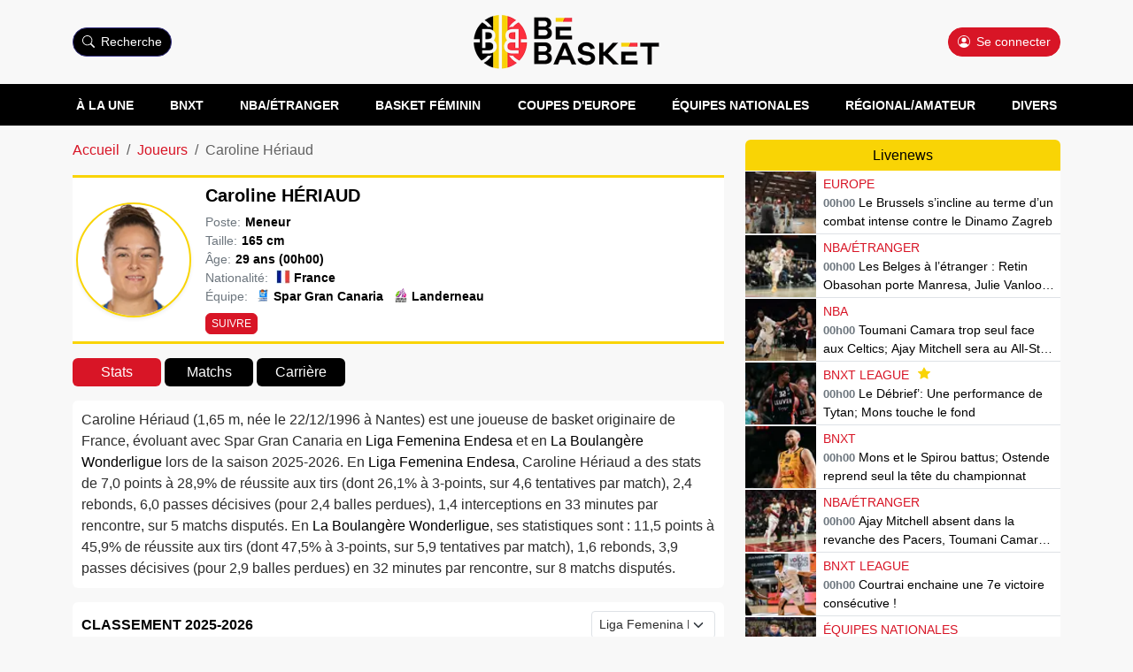

--- FILE ---
content_type: text/html; charset=utf-8
request_url: https://www.bebasket.be/joueur/caroline-heriaud
body_size: 33571
content:
<!DOCTYPE html><html lang="be" data-api-endpoint="https://admin.bebasket.fr/api"><head><meta charSet="utf-8"/><meta name="viewport" content="width=device-width, initial-scale=1, viewport-fit=cover"/><link rel="preload" as="image" imageSrcSet="/_next/image?url=%2Fresources%2Fimages%2Fbase%2Flogo-be.png&amp;w=640&amp;q=75 1x, /_next/image?url=%2Fresources%2Fimages%2Fbase%2Flogo-be.png&amp;w=1080&amp;q=75 2x"/><link rel="preload" as="image" imageSrcSet="/_next/image?url=https%3A%2F%2Fcdn.bebasket.fr%2Fresources%2Fimages%2Fblog%2F54933739377-2208c60af1-o-1f0fbc85-ce22-6418-b02f-8d6cfc37f6b2.jpg&amp;w=96&amp;q=75 1x, /_next/image?url=https%3A%2F%2Fcdn.bebasket.fr%2Fresources%2Fimages%2Fblog%2F54933739377-2208c60af1-o-1f0fbc85-ce22-6418-b02f-8d6cfc37f6b2.jpg&amp;w=256&amp;q=75 2x"/><link rel="preload" as="image" imageSrcSet="/_next/image?url=https%3A%2F%2Fcdn.bebasket.fr%2Fresources%2Fimages%2Fblog%2Fjulie-vanloo-mersin-4bis-1f0fafd9-02c8-60fa-89be-bbaef8049d35.jpg&amp;w=96&amp;q=75 1x, /_next/image?url=https%3A%2F%2Fcdn.bebasket.fr%2Fresources%2Fimages%2Fblog%2Fjulie-vanloo-mersin-4bis-1f0fafd9-02c8-60fa-89be-bbaef8049d35.jpg&amp;w=256&amp;q=75 2x"/><link rel="preload" as="image" imageSrcSet="/_next/image?url=https%3A%2F%2Fcdn.bebasket.fr%2Fresources%2Fimages%2Fblog%2Fusatsi-28093566-168418751-lowres-1f0fb497-0650-66c4-aa99-e330cdc50423.jpg&amp;w=96&amp;q=75 1x, /_next/image?url=https%3A%2F%2Fcdn.bebasket.fr%2Fresources%2Fimages%2Fblog%2Fusatsi-28093566-168418751-lowres-1f0fb497-0650-66c4-aa99-e330cdc50423.jpg&amp;w=256&amp;q=75 2x"/><link rel="preload" as="image" imageSrcSet="/_next/image?url=https%3A%2F%2Fcdn.bebasket.fr%2Fresources%2Fimages%2Fplayer%2Fplayer-profile-picture-basketball-1f0afe1c-6fae-6d36-a687-cdef3ef30612.png&amp;w=16&amp;q=75 16w, /_next/image?url=https%3A%2F%2Fcdn.bebasket.fr%2Fresources%2Fimages%2Fplayer%2Fplayer-profile-picture-basketball-1f0afe1c-6fae-6d36-a687-cdef3ef30612.png&amp;w=32&amp;q=75 32w, /_next/image?url=https%3A%2F%2Fcdn.bebasket.fr%2Fresources%2Fimages%2Fplayer%2Fplayer-profile-picture-basketball-1f0afe1c-6fae-6d36-a687-cdef3ef30612.png&amp;w=48&amp;q=75 48w, /_next/image?url=https%3A%2F%2Fcdn.bebasket.fr%2Fresources%2Fimages%2Fplayer%2Fplayer-profile-picture-basketball-1f0afe1c-6fae-6d36-a687-cdef3ef30612.png&amp;w=64&amp;q=75 64w, /_next/image?url=https%3A%2F%2Fcdn.bebasket.fr%2Fresources%2Fimages%2Fplayer%2Fplayer-profile-picture-basketball-1f0afe1c-6fae-6d36-a687-cdef3ef30612.png&amp;w=96&amp;q=75 96w, /_next/image?url=https%3A%2F%2Fcdn.bebasket.fr%2Fresources%2Fimages%2Fplayer%2Fplayer-profile-picture-basketball-1f0afe1c-6fae-6d36-a687-cdef3ef30612.png&amp;w=128&amp;q=75 128w, /_next/image?url=https%3A%2F%2Fcdn.bebasket.fr%2Fresources%2Fimages%2Fplayer%2Fplayer-profile-picture-basketball-1f0afe1c-6fae-6d36-a687-cdef3ef30612.png&amp;w=256&amp;q=75 256w, /_next/image?url=https%3A%2F%2Fcdn.bebasket.fr%2Fresources%2Fimages%2Fplayer%2Fplayer-profile-picture-basketball-1f0afe1c-6fae-6d36-a687-cdef3ef30612.png&amp;w=384&amp;q=75 384w, /_next/image?url=https%3A%2F%2Fcdn.bebasket.fr%2Fresources%2Fimages%2Fplayer%2Fplayer-profile-picture-basketball-1f0afe1c-6fae-6d36-a687-cdef3ef30612.png&amp;w=640&amp;q=75 640w, /_next/image?url=https%3A%2F%2Fcdn.bebasket.fr%2Fresources%2Fimages%2Fplayer%2Fplayer-profile-picture-basketball-1f0afe1c-6fae-6d36-a687-cdef3ef30612.png&amp;w=750&amp;q=75 750w, /_next/image?url=https%3A%2F%2Fcdn.bebasket.fr%2Fresources%2Fimages%2Fplayer%2Fplayer-profile-picture-basketball-1f0afe1c-6fae-6d36-a687-cdef3ef30612.png&amp;w=828&amp;q=75 828w, /_next/image?url=https%3A%2F%2Fcdn.bebasket.fr%2Fresources%2Fimages%2Fplayer%2Fplayer-profile-picture-basketball-1f0afe1c-6fae-6d36-a687-cdef3ef30612.png&amp;w=1080&amp;q=75 1080w, /_next/image?url=https%3A%2F%2Fcdn.bebasket.fr%2Fresources%2Fimages%2Fplayer%2Fplayer-profile-picture-basketball-1f0afe1c-6fae-6d36-a687-cdef3ef30612.png&amp;w=1200&amp;q=75 1200w, /_next/image?url=https%3A%2F%2Fcdn.bebasket.fr%2Fresources%2Fimages%2Fplayer%2Fplayer-profile-picture-basketball-1f0afe1c-6fae-6d36-a687-cdef3ef30612.png&amp;w=1920&amp;q=75 1920w, /_next/image?url=https%3A%2F%2Fcdn.bebasket.fr%2Fresources%2Fimages%2Fplayer%2Fplayer-profile-picture-basketball-1f0afe1c-6fae-6d36-a687-cdef3ef30612.png&amp;w=2048&amp;q=75 2048w, /_next/image?url=https%3A%2F%2Fcdn.bebasket.fr%2Fresources%2Fimages%2Fplayer%2Fplayer-profile-picture-basketball-1f0afe1c-6fae-6d36-a687-cdef3ef30612.png&amp;w=3840&amp;q=75 3840w" imageSizes="130px"/><link rel="preload" as="image" imageSrcSet="/_next/image?url=https%3A%2F%2Fcdn.bebasket.fr%2Fresources%2Fimages%2Fcountry%2Fdrapeau-france-carre-1ee77547-c733-64fc-927d-4f14a8be127a.jpg&amp;w=16&amp;q=75 16w, /_next/image?url=https%3A%2F%2Fcdn.bebasket.fr%2Fresources%2Fimages%2Fcountry%2Fdrapeau-france-carre-1ee77547-c733-64fc-927d-4f14a8be127a.jpg&amp;w=32&amp;q=75 32w, /_next/image?url=https%3A%2F%2Fcdn.bebasket.fr%2Fresources%2Fimages%2Fcountry%2Fdrapeau-france-carre-1ee77547-c733-64fc-927d-4f14a8be127a.jpg&amp;w=48&amp;q=75 48w, /_next/image?url=https%3A%2F%2Fcdn.bebasket.fr%2Fresources%2Fimages%2Fcountry%2Fdrapeau-france-carre-1ee77547-c733-64fc-927d-4f14a8be127a.jpg&amp;w=64&amp;q=75 64w, /_next/image?url=https%3A%2F%2Fcdn.bebasket.fr%2Fresources%2Fimages%2Fcountry%2Fdrapeau-france-carre-1ee77547-c733-64fc-927d-4f14a8be127a.jpg&amp;w=96&amp;q=75 96w, /_next/image?url=https%3A%2F%2Fcdn.bebasket.fr%2Fresources%2Fimages%2Fcountry%2Fdrapeau-france-carre-1ee77547-c733-64fc-927d-4f14a8be127a.jpg&amp;w=128&amp;q=75 128w, /_next/image?url=https%3A%2F%2Fcdn.bebasket.fr%2Fresources%2Fimages%2Fcountry%2Fdrapeau-france-carre-1ee77547-c733-64fc-927d-4f14a8be127a.jpg&amp;w=256&amp;q=75 256w, /_next/image?url=https%3A%2F%2Fcdn.bebasket.fr%2Fresources%2Fimages%2Fcountry%2Fdrapeau-france-carre-1ee77547-c733-64fc-927d-4f14a8be127a.jpg&amp;w=384&amp;q=75 384w, /_next/image?url=https%3A%2F%2Fcdn.bebasket.fr%2Fresources%2Fimages%2Fcountry%2Fdrapeau-france-carre-1ee77547-c733-64fc-927d-4f14a8be127a.jpg&amp;w=640&amp;q=75 640w, /_next/image?url=https%3A%2F%2Fcdn.bebasket.fr%2Fresources%2Fimages%2Fcountry%2Fdrapeau-france-carre-1ee77547-c733-64fc-927d-4f14a8be127a.jpg&amp;w=750&amp;q=75 750w, /_next/image?url=https%3A%2F%2Fcdn.bebasket.fr%2Fresources%2Fimages%2Fcountry%2Fdrapeau-france-carre-1ee77547-c733-64fc-927d-4f14a8be127a.jpg&amp;w=828&amp;q=75 828w, /_next/image?url=https%3A%2F%2Fcdn.bebasket.fr%2Fresources%2Fimages%2Fcountry%2Fdrapeau-france-carre-1ee77547-c733-64fc-927d-4f14a8be127a.jpg&amp;w=1080&amp;q=75 1080w, /_next/image?url=https%3A%2F%2Fcdn.bebasket.fr%2Fresources%2Fimages%2Fcountry%2Fdrapeau-france-carre-1ee77547-c733-64fc-927d-4f14a8be127a.jpg&amp;w=1200&amp;q=75 1200w, /_next/image?url=https%3A%2F%2Fcdn.bebasket.fr%2Fresources%2Fimages%2Fcountry%2Fdrapeau-france-carre-1ee77547-c733-64fc-927d-4f14a8be127a.jpg&amp;w=1920&amp;q=75 1920w, /_next/image?url=https%3A%2F%2Fcdn.bebasket.fr%2Fresources%2Fimages%2Fcountry%2Fdrapeau-france-carre-1ee77547-c733-64fc-927d-4f14a8be127a.jpg&amp;w=2048&amp;q=75 2048w, /_next/image?url=https%3A%2F%2Fcdn.bebasket.fr%2Fresources%2Fimages%2Fcountry%2Fdrapeau-france-carre-1ee77547-c733-64fc-927d-4f14a8be127a.jpg&amp;w=3840&amp;q=75 3840w" imageSizes="16px"/><link rel="preload" as="image" imageSrcSet="/_next/image?url=https%3A%2F%2Fcdn.bebasket.fr%2Fresources%2Fimages%2Fteam%2Flogo-equipe-1f0af1b8-1935-606a-b7e0-7d5265a87944.png&amp;w=16&amp;q=75 16w, /_next/image?url=https%3A%2F%2Fcdn.bebasket.fr%2Fresources%2Fimages%2Fteam%2Flogo-equipe-1f0af1b8-1935-606a-b7e0-7d5265a87944.png&amp;w=32&amp;q=75 32w, /_next/image?url=https%3A%2F%2Fcdn.bebasket.fr%2Fresources%2Fimages%2Fteam%2Flogo-equipe-1f0af1b8-1935-606a-b7e0-7d5265a87944.png&amp;w=48&amp;q=75 48w, /_next/image?url=https%3A%2F%2Fcdn.bebasket.fr%2Fresources%2Fimages%2Fteam%2Flogo-equipe-1f0af1b8-1935-606a-b7e0-7d5265a87944.png&amp;w=64&amp;q=75 64w, /_next/image?url=https%3A%2F%2Fcdn.bebasket.fr%2Fresources%2Fimages%2Fteam%2Flogo-equipe-1f0af1b8-1935-606a-b7e0-7d5265a87944.png&amp;w=96&amp;q=75 96w, /_next/image?url=https%3A%2F%2Fcdn.bebasket.fr%2Fresources%2Fimages%2Fteam%2Flogo-equipe-1f0af1b8-1935-606a-b7e0-7d5265a87944.png&amp;w=128&amp;q=75 128w, /_next/image?url=https%3A%2F%2Fcdn.bebasket.fr%2Fresources%2Fimages%2Fteam%2Flogo-equipe-1f0af1b8-1935-606a-b7e0-7d5265a87944.png&amp;w=256&amp;q=75 256w, /_next/image?url=https%3A%2F%2Fcdn.bebasket.fr%2Fresources%2Fimages%2Fteam%2Flogo-equipe-1f0af1b8-1935-606a-b7e0-7d5265a87944.png&amp;w=384&amp;q=75 384w, /_next/image?url=https%3A%2F%2Fcdn.bebasket.fr%2Fresources%2Fimages%2Fteam%2Flogo-equipe-1f0af1b8-1935-606a-b7e0-7d5265a87944.png&amp;w=640&amp;q=75 640w, /_next/image?url=https%3A%2F%2Fcdn.bebasket.fr%2Fresources%2Fimages%2Fteam%2Flogo-equipe-1f0af1b8-1935-606a-b7e0-7d5265a87944.png&amp;w=750&amp;q=75 750w, /_next/image?url=https%3A%2F%2Fcdn.bebasket.fr%2Fresources%2Fimages%2Fteam%2Flogo-equipe-1f0af1b8-1935-606a-b7e0-7d5265a87944.png&amp;w=828&amp;q=75 828w, /_next/image?url=https%3A%2F%2Fcdn.bebasket.fr%2Fresources%2Fimages%2Fteam%2Flogo-equipe-1f0af1b8-1935-606a-b7e0-7d5265a87944.png&amp;w=1080&amp;q=75 1080w, /_next/image?url=https%3A%2F%2Fcdn.bebasket.fr%2Fresources%2Fimages%2Fteam%2Flogo-equipe-1f0af1b8-1935-606a-b7e0-7d5265a87944.png&amp;w=1200&amp;q=75 1200w, /_next/image?url=https%3A%2F%2Fcdn.bebasket.fr%2Fresources%2Fimages%2Fteam%2Flogo-equipe-1f0af1b8-1935-606a-b7e0-7d5265a87944.png&amp;w=1920&amp;q=75 1920w, /_next/image?url=https%3A%2F%2Fcdn.bebasket.fr%2Fresources%2Fimages%2Fteam%2Flogo-equipe-1f0af1b8-1935-606a-b7e0-7d5265a87944.png&amp;w=2048&amp;q=75 2048w, /_next/image?url=https%3A%2F%2Fcdn.bebasket.fr%2Fresources%2Fimages%2Fteam%2Flogo-equipe-1f0af1b8-1935-606a-b7e0-7d5265a87944.png&amp;w=3840&amp;q=75 3840w" imageSizes="16px"/><link rel="preload" as="image" imageSrcSet="/_next/image?url=https%3A%2F%2Fcdn.bebasket.fr%2Fresources%2Fimages%2Fteam%2Fgetteamlogo-36-1ee8baa8-d89b-6b3e-971e-054031af7bbe.png&amp;w=16&amp;q=75 16w, /_next/image?url=https%3A%2F%2Fcdn.bebasket.fr%2Fresources%2Fimages%2Fteam%2Fgetteamlogo-36-1ee8baa8-d89b-6b3e-971e-054031af7bbe.png&amp;w=32&amp;q=75 32w, /_next/image?url=https%3A%2F%2Fcdn.bebasket.fr%2Fresources%2Fimages%2Fteam%2Fgetteamlogo-36-1ee8baa8-d89b-6b3e-971e-054031af7bbe.png&amp;w=48&amp;q=75 48w, /_next/image?url=https%3A%2F%2Fcdn.bebasket.fr%2Fresources%2Fimages%2Fteam%2Fgetteamlogo-36-1ee8baa8-d89b-6b3e-971e-054031af7bbe.png&amp;w=64&amp;q=75 64w, /_next/image?url=https%3A%2F%2Fcdn.bebasket.fr%2Fresources%2Fimages%2Fteam%2Fgetteamlogo-36-1ee8baa8-d89b-6b3e-971e-054031af7bbe.png&amp;w=96&amp;q=75 96w, /_next/image?url=https%3A%2F%2Fcdn.bebasket.fr%2Fresources%2Fimages%2Fteam%2Fgetteamlogo-36-1ee8baa8-d89b-6b3e-971e-054031af7bbe.png&amp;w=128&amp;q=75 128w, /_next/image?url=https%3A%2F%2Fcdn.bebasket.fr%2Fresources%2Fimages%2Fteam%2Fgetteamlogo-36-1ee8baa8-d89b-6b3e-971e-054031af7bbe.png&amp;w=256&amp;q=75 256w, /_next/image?url=https%3A%2F%2Fcdn.bebasket.fr%2Fresources%2Fimages%2Fteam%2Fgetteamlogo-36-1ee8baa8-d89b-6b3e-971e-054031af7bbe.png&amp;w=384&amp;q=75 384w, /_next/image?url=https%3A%2F%2Fcdn.bebasket.fr%2Fresources%2Fimages%2Fteam%2Fgetteamlogo-36-1ee8baa8-d89b-6b3e-971e-054031af7bbe.png&amp;w=640&amp;q=75 640w, /_next/image?url=https%3A%2F%2Fcdn.bebasket.fr%2Fresources%2Fimages%2Fteam%2Fgetteamlogo-36-1ee8baa8-d89b-6b3e-971e-054031af7bbe.png&amp;w=750&amp;q=75 750w, /_next/image?url=https%3A%2F%2Fcdn.bebasket.fr%2Fresources%2Fimages%2Fteam%2Fgetteamlogo-36-1ee8baa8-d89b-6b3e-971e-054031af7bbe.png&amp;w=828&amp;q=75 828w, /_next/image?url=https%3A%2F%2Fcdn.bebasket.fr%2Fresources%2Fimages%2Fteam%2Fgetteamlogo-36-1ee8baa8-d89b-6b3e-971e-054031af7bbe.png&amp;w=1080&amp;q=75 1080w, /_next/image?url=https%3A%2F%2Fcdn.bebasket.fr%2Fresources%2Fimages%2Fteam%2Fgetteamlogo-36-1ee8baa8-d89b-6b3e-971e-054031af7bbe.png&amp;w=1200&amp;q=75 1200w, /_next/image?url=https%3A%2F%2Fcdn.bebasket.fr%2Fresources%2Fimages%2Fteam%2Fgetteamlogo-36-1ee8baa8-d89b-6b3e-971e-054031af7bbe.png&amp;w=1920&amp;q=75 1920w, /_next/image?url=https%3A%2F%2Fcdn.bebasket.fr%2Fresources%2Fimages%2Fteam%2Fgetteamlogo-36-1ee8baa8-d89b-6b3e-971e-054031af7bbe.png&amp;w=2048&amp;q=75 2048w, /_next/image?url=https%3A%2F%2Fcdn.bebasket.fr%2Fresources%2Fimages%2Fteam%2Fgetteamlogo-36-1ee8baa8-d89b-6b3e-971e-054031af7bbe.png&amp;w=3840&amp;q=75 3840w" imageSizes="16px"/><link rel="stylesheet" href="/_next/static/css/29b9de7f391947f1.css" data-precedence="next"/><link rel="stylesheet" href="/_next/static/css/7fb5d374130977ae.css" data-precedence="next"/><link rel="stylesheet" href="/_next/static/css/ffad62b3b05105a0.css" data-precedence="next"/><link rel="stylesheet" href="/_next/static/css/683e235abd11bea1.css" data-precedence="next"/><link rel="stylesheet" href="/_next/static/css/b099a885cb673491.css" data-precedence="next"/><link rel="preload" as="script" fetchPriority="low" href="/_next/static/chunks/webpack-ebaf8108bd64eec3.js"/><script src="/_next/static/chunks/4bd1b696-100b9d70ed4e49c1.js" async=""></script><script src="/_next/static/chunks/1255-8befde0980f5cba9.js" async=""></script><script src="/_next/static/chunks/main-app-f3336e172256d2ab.js" async=""></script><script src="/_next/static/chunks/2008-10d4a604863fd00e.js" async=""></script><script src="/_next/static/chunks/2619-04bc32f026a0d946.js" async=""></script><script src="/_next/static/chunks/1356-55692d5ef6a323df.js" async=""></script><script src="/_next/static/chunks/5354-5ae0e953aae5bd7d.js" async=""></script><script src="/_next/static/chunks/5384-716225edbacfae3b.js" async=""></script><script src="/_next/static/chunks/1966-edbcb82f95b38fad.js" async=""></script><script src="/_next/static/chunks/875-f79339bdaea5c30b.js" async=""></script><script src="/_next/static/chunks/4586-2bf99d9e55feb462.js" async=""></script><script src="/_next/static/chunks/2618-17583b59350ef291.js" async=""></script><script src="/_next/static/chunks/app/layout-6bccee03af728d48.js" async=""></script><script src="/_next/static/chunks/6405-2a2509f36ef84e60.js" async=""></script><script src="/_next/static/chunks/6983-bcfd0c5db8bc4860.js" async=""></script><script src="/_next/static/chunks/907-3a1c72385370214c.js" async=""></script><script src="/_next/static/chunks/7661-3204d1ee794eda97.js" async=""></script><script src="/_next/static/chunks/app/(basketball)/player/%5Bslug%5D/page-2e7632c11a20cac0.js" async=""></script><script src="/_next/static/chunks/app/error-412cf5c2ac2e3eff.js" async=""></script><script src="/_next/static/chunks/9428-4fd0676010a99637.js" async=""></script><script src="/_next/static/chunks/app/(blog)/layout-f717dd8a7e5e21d7.js" async=""></script><link rel="preload" href="https://fonts.googleapis.com/css2?family=Open+Sans:ital,wght@0,400;0,500;1,400&amp;display=swap" as="style"/><meta name="theme-color" content="#f9d405"/><script src="/_next/static/chunks/polyfills-42372ed130431b0a.js" noModule=""></script></head><body><div hidden=""><!--$?--><template id="B:0"></template><!--/$--></div><style>#nprogress{pointer-events:none}#nprogress .bar{background:#d81526;position:fixed;z-index:1600;top: 0;left:0;width:100%;height:3px}#nprogress .peg{display:block;position:absolute;right:0;width:100px;height:100%;box-shadow:0 0 10px #d81526,0 0 5px #d81526;opacity:1;-webkit-transform:rotate(3deg) translate(0px,-4px);-ms-transform:rotate(3deg) translate(0px,-4px);transform:rotate(3deg) translate(0px,-4px)}#nprogress .spinner{display:block;position:fixed;z-index:1600;top: 15px;right:15px}#nprogress .spinner-icon{width:18px;height:18px;box-sizing:border-box;border:2px solid transparent;border-top-color:#d81526;border-left-color:#d81526;border-radius:50%;-webkit-animation:nprogress-spinner 400ms linear infinite;animation:nprogress-spinner 400ms linear infinite}.nprogress-custom-parent{overflow:hidden;position:relative}.nprogress-custom-parent #nprogress .bar,.nprogress-custom-parent #nprogress .spinner{position:absolute}@-webkit-keyframes nprogress-spinner{0%{-webkit-transform:rotate(0deg)}100%{-webkit-transform:rotate(360deg)}}@keyframes nprogress-spinner{0%{transform:rotate(0deg)}100%{transform:rotate(360deg)}}</style><section class="Toastify" aria-live="polite" aria-atomic="false" aria-relevant="additions text" aria-label="Notifications Alt+T"></section><div><header class="header_Header__8DVct" id="appHeader"><div class="header_HeaderMobile__uFq8x"><div class="header_HeaderMobileNavbar__5oMs3"><div class="row align-items-center"><div class="col-3 d-flex justify-content-end"><span class="header_HeaderMobileNavbarOpener__SVszd"><svg xmlns="http://www.w3.org/2000/svg" fill="currentColor" class="list_svg__bi list_svg__bi-list" viewBox="0 0 16 16"><path fill-rule="evenodd" d="M2.5 12a.5.5 0 0 1 .5-.5h10a.5.5 0 0 1 0 1H3a.5.5 0 0 1-.5-.5m0-4a.5.5 0 0 1 .5-.5h10a.5.5 0 0 1 0 1H3a.5.5 0 0 1-.5-.5m0-4a.5.5 0 0 1 .5-.5h10a.5.5 0 0 1 0 1H3a.5.5 0 0 1-.5-.5"></path></svg></span><div class="text-secondary pointer ms-3 searchModalTrigger"><svg xmlns="http://www.w3.org/2000/svg" fill="currentColor" class="search_svg__bi search_svg__bi-search" viewBox="0 0 16 16"><path d="M11.742 10.344a6.5 6.5 0 1 0-1.397 1.398h-.001q.044.06.098.115l3.85 3.85a1 1 0 0 0 1.415-1.414l-3.85-3.85a1 1 0 0 0-.115-.1zM12 6.5a5.5 5.5 0 1 1-11 0 5.5 5.5 0 0 1 11 0"></path></svg> <span class="d-none d-md-inline">Recherche</span></div></div><div class="col-6 text-center"><a title="BeBasket - Le site référence du basketball belge" href="/"><img alt="Logo Bebasket" width="420" height="150" decoding="async" data-nimg="1" class="header_HeaderMobileLogo__9taMv" style="color:transparent" srcSet="/_next/image?url=%2Fresources%2Fimages%2Fbase%2Flogo-be.png&amp;w=640&amp;q=75 1x, /_next/image?url=%2Fresources%2Fimages%2Fbase%2Flogo-be.png&amp;w=1080&amp;q=75 2x" src="/_next/image?url=%2Fresources%2Fimages%2Fbase%2Flogo-be.png&amp;w=1080&amp;q=75"/></a></div><div class="col-3 d-flex justify-content-end"><a class="header_HeaderLoginLink__mlrqJ " title="Se connecter" href="/connexion"><svg xmlns="http://www.w3.org/2000/svg" fill="currentColor" class="person-circle_svg__bi person-circle_svg__bi-person-circle" viewBox="0 0 16 16"><path d="M11 6a3 3 0 1 1-6 0 3 3 0 0 1 6 0"></path><path fill-rule="evenodd" d="M0 8a8 8 0 1 1 16 0A8 8 0 0 1 0 8m8-7a7 7 0 0 0-5.468 11.37C3.242 11.226 4.805 10 8 10s4.757 1.225 5.468 2.37A7 7 0 0 0 8 1"></path></svg> </a></div></div></div></div><div class="header_HeaderDesktop__SGjRe"><div class="container"><div class="row align-items-center"><div class="col-4"><div class="btn btn-secondary searchModalTrigger"><svg xmlns="http://www.w3.org/2000/svg" fill="currentColor" class="search_svg__bi search_svg__bi-search" viewBox="0 0 16 16"><path d="M11.742 10.344a6.5 6.5 0 1 0-1.397 1.398h-.001q.044.06.098.115l3.85 3.85a1 1 0 0 0 1.415-1.414l-3.85-3.85a1 1 0 0 0-.115-.1zM12 6.5a5.5 5.5 0 1 1-11 0 5.5 5.5 0 0 1 11 0"></path></svg> <span class="d-none d-md-inline">Recherche</span></div></div><div class="col-4 text-center"><a title="BeBasket - Le site référence du basketball belge" href="/"><img alt="Logo Bebasket" width="420" height="150" decoding="async" data-nimg="1" class="header_HeaderDesktopLogo__ibHWm" style="color:transparent" srcSet="/_next/image?url=%2Fresources%2Fimages%2Fbase%2Flogo-be.png&amp;w=640&amp;q=75 1x, /_next/image?url=%2Fresources%2Fimages%2Fbase%2Flogo-be.png&amp;w=1080&amp;q=75 2x" src="/_next/image?url=%2Fresources%2Fimages%2Fbase%2Flogo-be.png&amp;w=1080&amp;q=75"/></a></div><div class="col-4"><div class="d-flex align-items-start justify-content-end"><div class="d-flex flex-column align-items-end"><a class="header_HeaderLoginLink__mlrqJ btn d-inline-block btn-primary" title="Se connecter" href="/connexion"><svg xmlns="http://www.w3.org/2000/svg" fill="currentColor" class="person-circle_svg__bi person-circle_svg__bi-person-circle" viewBox="0 0 16 16"><path d="M11 6a3 3 0 1 1-6 0 3 3 0 0 1 6 0"></path><path fill-rule="evenodd" d="M0 8a8 8 0 1 1 16 0A8 8 0 0 1 0 8m8-7a7 7 0 0 0-5.468 11.37C3.242 11.226 4.805 10 8 10s4.757 1.225 5.468 2.37A7 7 0 0 0 8 1"></path></svg> <!-- -->Se connecter</a></div></div></div></div></div></div></header><nav class="header_HeaderCategories__Utaof" id="appNavbar"><ul class="container-lg header_HeaderCategoriesContainer__YvDUi"><li><a title="À la une" target="_self" href="/">À la une</a></li><li><a title="BNXT" target="_self" href="/category/bnxt">BNXT</a></li><li><a title="NBA/Étranger" target="_self" href="/category/nba-etranger">NBA/Étranger</a></li><li><a title="Basket féminin" target="_self" href="/category/feminines">Basket féminin</a></li><li><a title="Coupes d&#x27;Europe" target="_self" href="/category/europe">Coupes d&#x27;Europe</a></li><li><a title="Équipes nationales" target="_self" href="/category/equipes-nationales">Équipes nationales</a></li><li><a title="Régional/Amateur" target="_self" href="/category/regional-amateur">Régional/Amateur</a></li><li><a title="Divers" target="_self" href="/category/divers">Divers</a></li></ul></nav><div class="header_AppSidebar__Fksoy "><div class="header_AppSidebarClose__066kP"><svg xmlns="http://www.w3.org/2000/svg" fill="currentColor" class="close_svg__bi close_svg__bi-x-lg" viewBox="0 0 16 16"><path d="M2.146 2.854a.5.5 0 1 1 .708-.708L8 7.293l5.146-5.147a.5.5 0 0 1 .708.708L8.707 8l5.147 5.146a.5.5 0 0 1-.708.708L8 8.707l-5.146 5.147a.5.5 0 0 1-.708-.708L7.293 8z"></path></svg></div><div class="header_AppSidebarCategories__07Gxv"><ul><li><span title="À la une">À la une</span></li><li><span title="BNXT">BNXT</span></li><li><span title="NBA/Étranger">NBA/Étranger</span></li><li><span title="Basket féminin">Basket féminin</span></li><li><span title="Coupes d&#x27;Europe">Coupes d&#x27;Europe</span></li><li><span title="Équipes nationales">Équipes nationales</span></li><li><span title="Régional/Amateur">Régional/Amateur</span></li><li><span title="Divers">Divers</span></li><li><span title="CONTACTEZ-NOUS">CONTACTEZ-NOUS</span></li></ul></div></div></div><main><div class="container"><div class="row"><div class="col-lg-8"><div class="pageBasketball basketball_PlayerPage__i_4fZ basketball_BasketballPage__4rkfE"><script type="application/ld+json">{"@context":"https://schema.org","@type":"Person","name":"Caroline Hériaud","image":"https://cdn.bebasket.fr/resources/images/player/player-profile-picture-basketball-1f0afe1c-6fae-6d36-a687-cdef3ef30612.png","sport":"Basketball","nationality":[{"@type":"Country","name":"France"}],"memberOf":[{},{}],"height":"165 cm","birthDate":"1996-12-22"}</script><nav aria-label="breadcrumb"><ol class="breadcrumb"><li class="breadcrumb-item"><a title="Accueil" href="/">Accueil</a></li><li class="breadcrumb-item"><a title="Joueurs" href="/joueur">Joueurs</a></li><li class="breadcrumb-item active" aria-current="page">Caroline Hériaud</li></ol></nav><script type="application/ld+json">{"@context":"https://schema.org","@type":"BreadcrumbList","itemListElement":[{"@type":"ListItem","position":1,"name":"Accueil","item":"https://www.bebasket.be/"},{"@type":"ListItem","position":2,"name":"Joueurs","item":"https://www.bebasket.be/joueur"},{"@type":"ListItem","position":3,"name":"Caroline Hériaud"}]}</script><!--$?--><template id="B:1"></template><!--/$--><div class="basketball_PlayerHeader__3ONJW entity-header"><div class="basketball_ImageDiv__3Y0_o entity-header-image"><img alt="Caroline HÉRIAUD" decoding="async" data-nimg="fill" style="position:absolute;height:100%;width:100%;left:0;top:0;right:0;bottom:0;object-fit:cover;color:transparent" sizes="130px" srcSet="/_next/image?url=https%3A%2F%2Fcdn.bebasket.fr%2Fresources%2Fimages%2Fplayer%2Fplayer-profile-picture-basketball-1f0afe1c-6fae-6d36-a687-cdef3ef30612.png&amp;w=16&amp;q=75 16w, /_next/image?url=https%3A%2F%2Fcdn.bebasket.fr%2Fresources%2Fimages%2Fplayer%2Fplayer-profile-picture-basketball-1f0afe1c-6fae-6d36-a687-cdef3ef30612.png&amp;w=32&amp;q=75 32w, /_next/image?url=https%3A%2F%2Fcdn.bebasket.fr%2Fresources%2Fimages%2Fplayer%2Fplayer-profile-picture-basketball-1f0afe1c-6fae-6d36-a687-cdef3ef30612.png&amp;w=48&amp;q=75 48w, /_next/image?url=https%3A%2F%2Fcdn.bebasket.fr%2Fresources%2Fimages%2Fplayer%2Fplayer-profile-picture-basketball-1f0afe1c-6fae-6d36-a687-cdef3ef30612.png&amp;w=64&amp;q=75 64w, /_next/image?url=https%3A%2F%2Fcdn.bebasket.fr%2Fresources%2Fimages%2Fplayer%2Fplayer-profile-picture-basketball-1f0afe1c-6fae-6d36-a687-cdef3ef30612.png&amp;w=96&amp;q=75 96w, /_next/image?url=https%3A%2F%2Fcdn.bebasket.fr%2Fresources%2Fimages%2Fplayer%2Fplayer-profile-picture-basketball-1f0afe1c-6fae-6d36-a687-cdef3ef30612.png&amp;w=128&amp;q=75 128w, /_next/image?url=https%3A%2F%2Fcdn.bebasket.fr%2Fresources%2Fimages%2Fplayer%2Fplayer-profile-picture-basketball-1f0afe1c-6fae-6d36-a687-cdef3ef30612.png&amp;w=256&amp;q=75 256w, /_next/image?url=https%3A%2F%2Fcdn.bebasket.fr%2Fresources%2Fimages%2Fplayer%2Fplayer-profile-picture-basketball-1f0afe1c-6fae-6d36-a687-cdef3ef30612.png&amp;w=384&amp;q=75 384w, /_next/image?url=https%3A%2F%2Fcdn.bebasket.fr%2Fresources%2Fimages%2Fplayer%2Fplayer-profile-picture-basketball-1f0afe1c-6fae-6d36-a687-cdef3ef30612.png&amp;w=640&amp;q=75 640w, /_next/image?url=https%3A%2F%2Fcdn.bebasket.fr%2Fresources%2Fimages%2Fplayer%2Fplayer-profile-picture-basketball-1f0afe1c-6fae-6d36-a687-cdef3ef30612.png&amp;w=750&amp;q=75 750w, /_next/image?url=https%3A%2F%2Fcdn.bebasket.fr%2Fresources%2Fimages%2Fplayer%2Fplayer-profile-picture-basketball-1f0afe1c-6fae-6d36-a687-cdef3ef30612.png&amp;w=828&amp;q=75 828w, /_next/image?url=https%3A%2F%2Fcdn.bebasket.fr%2Fresources%2Fimages%2Fplayer%2Fplayer-profile-picture-basketball-1f0afe1c-6fae-6d36-a687-cdef3ef30612.png&amp;w=1080&amp;q=75 1080w, /_next/image?url=https%3A%2F%2Fcdn.bebasket.fr%2Fresources%2Fimages%2Fplayer%2Fplayer-profile-picture-basketball-1f0afe1c-6fae-6d36-a687-cdef3ef30612.png&amp;w=1200&amp;q=75 1200w, /_next/image?url=https%3A%2F%2Fcdn.bebasket.fr%2Fresources%2Fimages%2Fplayer%2Fplayer-profile-picture-basketball-1f0afe1c-6fae-6d36-a687-cdef3ef30612.png&amp;w=1920&amp;q=75 1920w, /_next/image?url=https%3A%2F%2Fcdn.bebasket.fr%2Fresources%2Fimages%2Fplayer%2Fplayer-profile-picture-basketball-1f0afe1c-6fae-6d36-a687-cdef3ef30612.png&amp;w=2048&amp;q=75 2048w, /_next/image?url=https%3A%2F%2Fcdn.bebasket.fr%2Fresources%2Fimages%2Fplayer%2Fplayer-profile-picture-basketball-1f0afe1c-6fae-6d36-a687-cdef3ef30612.png&amp;w=3840&amp;q=75 3840w" src="/_next/image?url=https%3A%2F%2Fcdn.bebasket.fr%2Fresources%2Fimages%2Fplayer%2Fplayer-profile-picture-basketball-1f0afe1c-6fae-6d36-a687-cdef3ef30612.png&amp;w=3840&amp;q=75"/></div><div class="basketball_Details__XPKgN entity-header-details"><h1 class="basketball_Title__LFfhW title"><span>Caroline</span> <span class="text-uppercase">Hériaud</span></h1><div class="basketball_Detail__R5C2M entity-header-detail"><div class="basketball_Label__rh7bk">Poste<!-- -->:</div><div class="basketball_Value__5MefP">Meneur</div></div><div class="basketball_Detail__R5C2M entity-header-detail"><div class="basketball_Label__rh7bk">Taille<!-- -->:</div><div class="basketball_Value__5MefP">165 cm</div></div><div class="basketball_Detail__R5C2M entity-header-detail"><div class="basketball_Label__rh7bk">Âge<!-- -->:</div><div class="basketball_Value__5MefP">29 ans<!-- --> <!-- -->(<!-- -->00h00<!-- -->)</div></div><div class="basketball_Detail__R5C2M"><div class="basketball_Label__rh7bk">Nationalité<!-- -->:</div><div class="basketball_Value__5MefP basketball_ValueWithImg__AEI7s"><div class="me-2"><div class="basketball_ImageDiv__3Y0_o"><img alt="France" title="France" decoding="async" data-nimg="fill" style="position:absolute;height:100%;width:100%;left:0;top:0;right:0;bottom:0;object-fit:cover;color:transparent" sizes="16px" srcSet="/_next/image?url=https%3A%2F%2Fcdn.bebasket.fr%2Fresources%2Fimages%2Fcountry%2Fdrapeau-france-carre-1ee77547-c733-64fc-927d-4f14a8be127a.jpg&amp;w=16&amp;q=75 16w, /_next/image?url=https%3A%2F%2Fcdn.bebasket.fr%2Fresources%2Fimages%2Fcountry%2Fdrapeau-france-carre-1ee77547-c733-64fc-927d-4f14a8be127a.jpg&amp;w=32&amp;q=75 32w, /_next/image?url=https%3A%2F%2Fcdn.bebasket.fr%2Fresources%2Fimages%2Fcountry%2Fdrapeau-france-carre-1ee77547-c733-64fc-927d-4f14a8be127a.jpg&amp;w=48&amp;q=75 48w, /_next/image?url=https%3A%2F%2Fcdn.bebasket.fr%2Fresources%2Fimages%2Fcountry%2Fdrapeau-france-carre-1ee77547-c733-64fc-927d-4f14a8be127a.jpg&amp;w=64&amp;q=75 64w, /_next/image?url=https%3A%2F%2Fcdn.bebasket.fr%2Fresources%2Fimages%2Fcountry%2Fdrapeau-france-carre-1ee77547-c733-64fc-927d-4f14a8be127a.jpg&amp;w=96&amp;q=75 96w, /_next/image?url=https%3A%2F%2Fcdn.bebasket.fr%2Fresources%2Fimages%2Fcountry%2Fdrapeau-france-carre-1ee77547-c733-64fc-927d-4f14a8be127a.jpg&amp;w=128&amp;q=75 128w, /_next/image?url=https%3A%2F%2Fcdn.bebasket.fr%2Fresources%2Fimages%2Fcountry%2Fdrapeau-france-carre-1ee77547-c733-64fc-927d-4f14a8be127a.jpg&amp;w=256&amp;q=75 256w, /_next/image?url=https%3A%2F%2Fcdn.bebasket.fr%2Fresources%2Fimages%2Fcountry%2Fdrapeau-france-carre-1ee77547-c733-64fc-927d-4f14a8be127a.jpg&amp;w=384&amp;q=75 384w, /_next/image?url=https%3A%2F%2Fcdn.bebasket.fr%2Fresources%2Fimages%2Fcountry%2Fdrapeau-france-carre-1ee77547-c733-64fc-927d-4f14a8be127a.jpg&amp;w=640&amp;q=75 640w, /_next/image?url=https%3A%2F%2Fcdn.bebasket.fr%2Fresources%2Fimages%2Fcountry%2Fdrapeau-france-carre-1ee77547-c733-64fc-927d-4f14a8be127a.jpg&amp;w=750&amp;q=75 750w, /_next/image?url=https%3A%2F%2Fcdn.bebasket.fr%2Fresources%2Fimages%2Fcountry%2Fdrapeau-france-carre-1ee77547-c733-64fc-927d-4f14a8be127a.jpg&amp;w=828&amp;q=75 828w, /_next/image?url=https%3A%2F%2Fcdn.bebasket.fr%2Fresources%2Fimages%2Fcountry%2Fdrapeau-france-carre-1ee77547-c733-64fc-927d-4f14a8be127a.jpg&amp;w=1080&amp;q=75 1080w, /_next/image?url=https%3A%2F%2Fcdn.bebasket.fr%2Fresources%2Fimages%2Fcountry%2Fdrapeau-france-carre-1ee77547-c733-64fc-927d-4f14a8be127a.jpg&amp;w=1200&amp;q=75 1200w, /_next/image?url=https%3A%2F%2Fcdn.bebasket.fr%2Fresources%2Fimages%2Fcountry%2Fdrapeau-france-carre-1ee77547-c733-64fc-927d-4f14a8be127a.jpg&amp;w=1920&amp;q=75 1920w, /_next/image?url=https%3A%2F%2Fcdn.bebasket.fr%2Fresources%2Fimages%2Fcountry%2Fdrapeau-france-carre-1ee77547-c733-64fc-927d-4f14a8be127a.jpg&amp;w=2048&amp;q=75 2048w, /_next/image?url=https%3A%2F%2Fcdn.bebasket.fr%2Fresources%2Fimages%2Fcountry%2Fdrapeau-france-carre-1ee77547-c733-64fc-927d-4f14a8be127a.jpg&amp;w=3840&amp;q=75 3840w" src="/_next/image?url=https%3A%2F%2Fcdn.bebasket.fr%2Fresources%2Fimages%2Fcountry%2Fdrapeau-france-carre-1ee77547-c733-64fc-927d-4f14a8be127a.jpg&amp;w=3840&amp;q=75"/></div><span>France</span></div><br class="d-md-none"/></div></div><div class="basketball_Detail__R5C2M"><div class="basketball_Label__rh7bk">Équipe<!-- -->:</div><div class="basketball_Value__5MefP basketball_ValueWithImg__AEI7s"><a title="Spar Gran Canaria" class="me-2" href="/equipe/spar-gran-canaria"><div class="basketball_ImageDiv__3Y0_o"><img alt="Spar Gran Canaria" title="Spar Gran Canaria" decoding="async" data-nimg="fill" style="position:absolute;height:100%;width:100%;left:0;top:0;right:0;bottom:0;object-fit:cover;color:transparent" sizes="16px" srcSet="/_next/image?url=https%3A%2F%2Fcdn.bebasket.fr%2Fresources%2Fimages%2Fteam%2Flogo-equipe-1f0af1b8-1935-606a-b7e0-7d5265a87944.png&amp;w=16&amp;q=75 16w, /_next/image?url=https%3A%2F%2Fcdn.bebasket.fr%2Fresources%2Fimages%2Fteam%2Flogo-equipe-1f0af1b8-1935-606a-b7e0-7d5265a87944.png&amp;w=32&amp;q=75 32w, /_next/image?url=https%3A%2F%2Fcdn.bebasket.fr%2Fresources%2Fimages%2Fteam%2Flogo-equipe-1f0af1b8-1935-606a-b7e0-7d5265a87944.png&amp;w=48&amp;q=75 48w, /_next/image?url=https%3A%2F%2Fcdn.bebasket.fr%2Fresources%2Fimages%2Fteam%2Flogo-equipe-1f0af1b8-1935-606a-b7e0-7d5265a87944.png&amp;w=64&amp;q=75 64w, /_next/image?url=https%3A%2F%2Fcdn.bebasket.fr%2Fresources%2Fimages%2Fteam%2Flogo-equipe-1f0af1b8-1935-606a-b7e0-7d5265a87944.png&amp;w=96&amp;q=75 96w, /_next/image?url=https%3A%2F%2Fcdn.bebasket.fr%2Fresources%2Fimages%2Fteam%2Flogo-equipe-1f0af1b8-1935-606a-b7e0-7d5265a87944.png&amp;w=128&amp;q=75 128w, /_next/image?url=https%3A%2F%2Fcdn.bebasket.fr%2Fresources%2Fimages%2Fteam%2Flogo-equipe-1f0af1b8-1935-606a-b7e0-7d5265a87944.png&amp;w=256&amp;q=75 256w, /_next/image?url=https%3A%2F%2Fcdn.bebasket.fr%2Fresources%2Fimages%2Fteam%2Flogo-equipe-1f0af1b8-1935-606a-b7e0-7d5265a87944.png&amp;w=384&amp;q=75 384w, /_next/image?url=https%3A%2F%2Fcdn.bebasket.fr%2Fresources%2Fimages%2Fteam%2Flogo-equipe-1f0af1b8-1935-606a-b7e0-7d5265a87944.png&amp;w=640&amp;q=75 640w, /_next/image?url=https%3A%2F%2Fcdn.bebasket.fr%2Fresources%2Fimages%2Fteam%2Flogo-equipe-1f0af1b8-1935-606a-b7e0-7d5265a87944.png&amp;w=750&amp;q=75 750w, /_next/image?url=https%3A%2F%2Fcdn.bebasket.fr%2Fresources%2Fimages%2Fteam%2Flogo-equipe-1f0af1b8-1935-606a-b7e0-7d5265a87944.png&amp;w=828&amp;q=75 828w, /_next/image?url=https%3A%2F%2Fcdn.bebasket.fr%2Fresources%2Fimages%2Fteam%2Flogo-equipe-1f0af1b8-1935-606a-b7e0-7d5265a87944.png&amp;w=1080&amp;q=75 1080w, /_next/image?url=https%3A%2F%2Fcdn.bebasket.fr%2Fresources%2Fimages%2Fteam%2Flogo-equipe-1f0af1b8-1935-606a-b7e0-7d5265a87944.png&amp;w=1200&amp;q=75 1200w, /_next/image?url=https%3A%2F%2Fcdn.bebasket.fr%2Fresources%2Fimages%2Fteam%2Flogo-equipe-1f0af1b8-1935-606a-b7e0-7d5265a87944.png&amp;w=1920&amp;q=75 1920w, /_next/image?url=https%3A%2F%2Fcdn.bebasket.fr%2Fresources%2Fimages%2Fteam%2Flogo-equipe-1f0af1b8-1935-606a-b7e0-7d5265a87944.png&amp;w=2048&amp;q=75 2048w, /_next/image?url=https%3A%2F%2Fcdn.bebasket.fr%2Fresources%2Fimages%2Fteam%2Flogo-equipe-1f0af1b8-1935-606a-b7e0-7d5265a87944.png&amp;w=3840&amp;q=75 3840w" src="/_next/image?url=https%3A%2F%2Fcdn.bebasket.fr%2Fresources%2Fimages%2Fteam%2Flogo-equipe-1f0af1b8-1935-606a-b7e0-7d5265a87944.png&amp;w=3840&amp;q=75"/></div><span>Spar Gran Canaria</span></a><a title="Landerneau" class="" href="/equipe/landerneau"><div class="basketball_ImageDiv__3Y0_o"><img alt="Landerneau" title="Landerneau" decoding="async" data-nimg="fill" style="position:absolute;height:100%;width:100%;left:0;top:0;right:0;bottom:0;object-fit:cover;color:transparent" sizes="16px" srcSet="/_next/image?url=https%3A%2F%2Fcdn.bebasket.fr%2Fresources%2Fimages%2Fteam%2Fgetteamlogo-36-1ee8baa8-d89b-6b3e-971e-054031af7bbe.png&amp;w=16&amp;q=75 16w, /_next/image?url=https%3A%2F%2Fcdn.bebasket.fr%2Fresources%2Fimages%2Fteam%2Fgetteamlogo-36-1ee8baa8-d89b-6b3e-971e-054031af7bbe.png&amp;w=32&amp;q=75 32w, /_next/image?url=https%3A%2F%2Fcdn.bebasket.fr%2Fresources%2Fimages%2Fteam%2Fgetteamlogo-36-1ee8baa8-d89b-6b3e-971e-054031af7bbe.png&amp;w=48&amp;q=75 48w, /_next/image?url=https%3A%2F%2Fcdn.bebasket.fr%2Fresources%2Fimages%2Fteam%2Fgetteamlogo-36-1ee8baa8-d89b-6b3e-971e-054031af7bbe.png&amp;w=64&amp;q=75 64w, /_next/image?url=https%3A%2F%2Fcdn.bebasket.fr%2Fresources%2Fimages%2Fteam%2Fgetteamlogo-36-1ee8baa8-d89b-6b3e-971e-054031af7bbe.png&amp;w=96&amp;q=75 96w, /_next/image?url=https%3A%2F%2Fcdn.bebasket.fr%2Fresources%2Fimages%2Fteam%2Fgetteamlogo-36-1ee8baa8-d89b-6b3e-971e-054031af7bbe.png&amp;w=128&amp;q=75 128w, /_next/image?url=https%3A%2F%2Fcdn.bebasket.fr%2Fresources%2Fimages%2Fteam%2Fgetteamlogo-36-1ee8baa8-d89b-6b3e-971e-054031af7bbe.png&amp;w=256&amp;q=75 256w, /_next/image?url=https%3A%2F%2Fcdn.bebasket.fr%2Fresources%2Fimages%2Fteam%2Fgetteamlogo-36-1ee8baa8-d89b-6b3e-971e-054031af7bbe.png&amp;w=384&amp;q=75 384w, /_next/image?url=https%3A%2F%2Fcdn.bebasket.fr%2Fresources%2Fimages%2Fteam%2Fgetteamlogo-36-1ee8baa8-d89b-6b3e-971e-054031af7bbe.png&amp;w=640&amp;q=75 640w, /_next/image?url=https%3A%2F%2Fcdn.bebasket.fr%2Fresources%2Fimages%2Fteam%2Fgetteamlogo-36-1ee8baa8-d89b-6b3e-971e-054031af7bbe.png&amp;w=750&amp;q=75 750w, /_next/image?url=https%3A%2F%2Fcdn.bebasket.fr%2Fresources%2Fimages%2Fteam%2Fgetteamlogo-36-1ee8baa8-d89b-6b3e-971e-054031af7bbe.png&amp;w=828&amp;q=75 828w, /_next/image?url=https%3A%2F%2Fcdn.bebasket.fr%2Fresources%2Fimages%2Fteam%2Fgetteamlogo-36-1ee8baa8-d89b-6b3e-971e-054031af7bbe.png&amp;w=1080&amp;q=75 1080w, /_next/image?url=https%3A%2F%2Fcdn.bebasket.fr%2Fresources%2Fimages%2Fteam%2Fgetteamlogo-36-1ee8baa8-d89b-6b3e-971e-054031af7bbe.png&amp;w=1200&amp;q=75 1200w, /_next/image?url=https%3A%2F%2Fcdn.bebasket.fr%2Fresources%2Fimages%2Fteam%2Fgetteamlogo-36-1ee8baa8-d89b-6b3e-971e-054031af7bbe.png&amp;w=1920&amp;q=75 1920w, /_next/image?url=https%3A%2F%2Fcdn.bebasket.fr%2Fresources%2Fimages%2Fteam%2Fgetteamlogo-36-1ee8baa8-d89b-6b3e-971e-054031af7bbe.png&amp;w=2048&amp;q=75 2048w, /_next/image?url=https%3A%2F%2Fcdn.bebasket.fr%2Fresources%2Fimages%2Fteam%2Fgetteamlogo-36-1ee8baa8-d89b-6b3e-971e-054031af7bbe.png&amp;w=3840&amp;q=75 3840w" src="/_next/image?url=https%3A%2F%2Fcdn.bebasket.fr%2Fresources%2Fimages%2Fteam%2Fgetteamlogo-36-1ee8baa8-d89b-6b3e-971e-054031af7bbe.png&amp;w=3840&amp;q=75"/></div><span>Landerneau</span></a></div></div><div class="mt-2"><div class="btn btn-follow btn-primary">Suivre</div></div></div></div><div class="basketball_Tabs__GACha tabs"><a title="Stats" class="basketball_Tab__6mwkT tab basketball_Active__mJ6FU active" href="/joueur/caroline-heriaud">Stats</a><a title="Matchs" class="basketball_Tab__6mwkT tab " href="/joueur/caroline-heriaud/matchs">Matchs</a><a title="Carrière" class="basketball_Tab__6mwkT tab " href="/joueur/caroline-heriaud/statistiques-carriere">Carrière</a></div><section class="basketball_Section__mRfsN">Caroline Hériaud (1,65 m, née le 22/12/1996 à Nantes)  est une joueuse de basket originaire de France, évoluant avec Spar Gran Canaria en <a title="Liga Femenina Endesa" href="/ligue/liga-femenina-endesa">Liga Femenina Endesa</a> et en <a title="La Boulangère Wonderligue" href="/ligue/lfb">La Boulangère Wonderligue</a> lors de la saison 2025-2026. En <a title="Liga Femenina Endesa" href="/ligue/liga-femenina-endesa">Liga Femenina Endesa</a>, Caroline Hériaud a des stats de 7,0 points à 28,9% de réussite aux tirs (dont 26,1% à 3-points, sur 4,6 tentatives par match), 2,4 rebonds, 6,0 passes décisives (pour 2,4 balles perdues), 1,4 interceptions en 33 minutes par rencontre, sur 5 matchs disputés. En <a title="La Boulangère Wonderligue" href="/ligue/lfb">La Boulangère Wonderligue</a>, ses statistiques sont : 11,5 points à 45,9% de réussite aux tirs (dont 47,5% à 3-points, sur 5,9 tentatives par match), 1,6 rebonds, 3,9 passes décisives (pour 2,9 balles perdues) en 32 minutes par rencontre, sur 8 matchs disputés.</section><section class="basketball_Section__mRfsN basketball_SectionRanking__crbb_"><h2 class="basketball_Title3__qv0CI"><div class="d-flex justify-content-between align-items-center">Classement 2025-2026<div><select class="form-select form-select-sm" style="width:140px" id="season-picker"><option value="liga-femenina-endesa" selected="">Liga Femenina Endesa</option><option value="lfb">La Boulangère Wonderligue</option><option value="coupe-de-france-feminine">Coupe de France Féminine</option></select></div></div></h2><div class="row g-2"><div class="col-4"><div class="basketball_RankItem__foSet"><div class="basketball_Title__LFfhW"><span class="d-none d-md-inline-block">points</span><span class="d-md-none">pts</span></div><div class="basketball_Content__BcNgj"><div class="basketball_Value__5MefP">7</div><div class="basketball_Rank__ZemjS">#<!-- -->95</div></div></div></div><div class="col-4"><div class="basketball_RankItem__foSet"><div class="basketball_Title__LFfhW"><span class="d-none d-md-inline-block">rebonds</span><span class="d-md-none">reb</span></div><div class="basketball_Content__BcNgj"><div class="basketball_Value__5MefP">2,4</div><div class="basketball_Rank__ZemjS">#<!-- -->126</div></div></div></div><div class="col-4"><div class="basketball_RankItem__foSet"><div class="basketball_Title__LFfhW"><span class="d-none d-md-inline-block">passes décisives</span><span class="d-md-none">pd</span></div><div class="basketball_Content__BcNgj"><div class="basketball_Value__5MefP">6</div><div class="basketball_Rank__ZemjS">#<!-- -->2</div></div></div></div></div></section><section class="basketball_Section__mRfsN basketball_SectionStats__LWzXe"><h2 class="basketball_Title3__qv0CI">Statistiques 2025-2026</h2><div class="basketball_SectionContent__2VY_v"><div class="rounded overflow-hidden"><div class="table-responsive"><table class="table table-bordered mb-0 basketball_StatTable__DkhVw"><thead><tr><th class="text-start">Ligue</th><th class="text-start">Équipe</th><th class="text-uppercase">mj</th><th class="text-uppercase">min</th><th class="text-uppercase">pts</th><th class="text-uppercase">reb</th><th class="text-uppercase">pd</th><th class="text-uppercase">in</th><th class="text-uppercase">co</th><th class="text-uppercase">tirs</th><th class="text-uppercase">2pts</th><th class="text-uppercase">3pts</th><th class="text-uppercase">lf</th><th class="text-uppercase">ro</th><th class="text-uppercase">rd</th><th class="text-uppercase">bp</th><th class="text-uppercase">cs</th><th class="text-uppercase">fa</th><th class="text-uppercase">fp</th><th>+/-</th></tr></thead><tbody><tr><td><a title="Liga Femenina Endesa" class="basketball_LeagueLink__BSIAV" href="/ligue/liga-femenina-endesa"><div><img alt="Liga Femenina Endesa" loading="lazy" decoding="async" data-nimg="fill" style="position:absolute;height:100%;width:100%;left:0;top:0;right:0;bottom:0;object-fit:cover;color:transparent" sizes="100px" srcSet="/_next/image?url=https%3A%2F%2Fcdn.bebasket.fr%2Fresources%2Fimages%2Fleague%2Fhead-logo-1f0af196-8ea9-6f0c-b9ae-35e9e8c20d2d.png&amp;w=16&amp;q=75 16w, /_next/image?url=https%3A%2F%2Fcdn.bebasket.fr%2Fresources%2Fimages%2Fleague%2Fhead-logo-1f0af196-8ea9-6f0c-b9ae-35e9e8c20d2d.png&amp;w=32&amp;q=75 32w, /_next/image?url=https%3A%2F%2Fcdn.bebasket.fr%2Fresources%2Fimages%2Fleague%2Fhead-logo-1f0af196-8ea9-6f0c-b9ae-35e9e8c20d2d.png&amp;w=48&amp;q=75 48w, /_next/image?url=https%3A%2F%2Fcdn.bebasket.fr%2Fresources%2Fimages%2Fleague%2Fhead-logo-1f0af196-8ea9-6f0c-b9ae-35e9e8c20d2d.png&amp;w=64&amp;q=75 64w, /_next/image?url=https%3A%2F%2Fcdn.bebasket.fr%2Fresources%2Fimages%2Fleague%2Fhead-logo-1f0af196-8ea9-6f0c-b9ae-35e9e8c20d2d.png&amp;w=96&amp;q=75 96w, /_next/image?url=https%3A%2F%2Fcdn.bebasket.fr%2Fresources%2Fimages%2Fleague%2Fhead-logo-1f0af196-8ea9-6f0c-b9ae-35e9e8c20d2d.png&amp;w=128&amp;q=75 128w, /_next/image?url=https%3A%2F%2Fcdn.bebasket.fr%2Fresources%2Fimages%2Fleague%2Fhead-logo-1f0af196-8ea9-6f0c-b9ae-35e9e8c20d2d.png&amp;w=256&amp;q=75 256w, /_next/image?url=https%3A%2F%2Fcdn.bebasket.fr%2Fresources%2Fimages%2Fleague%2Fhead-logo-1f0af196-8ea9-6f0c-b9ae-35e9e8c20d2d.png&amp;w=384&amp;q=75 384w, /_next/image?url=https%3A%2F%2Fcdn.bebasket.fr%2Fresources%2Fimages%2Fleague%2Fhead-logo-1f0af196-8ea9-6f0c-b9ae-35e9e8c20d2d.png&amp;w=640&amp;q=75 640w, /_next/image?url=https%3A%2F%2Fcdn.bebasket.fr%2Fresources%2Fimages%2Fleague%2Fhead-logo-1f0af196-8ea9-6f0c-b9ae-35e9e8c20d2d.png&amp;w=750&amp;q=75 750w, /_next/image?url=https%3A%2F%2Fcdn.bebasket.fr%2Fresources%2Fimages%2Fleague%2Fhead-logo-1f0af196-8ea9-6f0c-b9ae-35e9e8c20d2d.png&amp;w=828&amp;q=75 828w, /_next/image?url=https%3A%2F%2Fcdn.bebasket.fr%2Fresources%2Fimages%2Fleague%2Fhead-logo-1f0af196-8ea9-6f0c-b9ae-35e9e8c20d2d.png&amp;w=1080&amp;q=75 1080w, /_next/image?url=https%3A%2F%2Fcdn.bebasket.fr%2Fresources%2Fimages%2Fleague%2Fhead-logo-1f0af196-8ea9-6f0c-b9ae-35e9e8c20d2d.png&amp;w=1200&amp;q=75 1200w, /_next/image?url=https%3A%2F%2Fcdn.bebasket.fr%2Fresources%2Fimages%2Fleague%2Fhead-logo-1f0af196-8ea9-6f0c-b9ae-35e9e8c20d2d.png&amp;w=1920&amp;q=75 1920w, /_next/image?url=https%3A%2F%2Fcdn.bebasket.fr%2Fresources%2Fimages%2Fleague%2Fhead-logo-1f0af196-8ea9-6f0c-b9ae-35e9e8c20d2d.png&amp;w=2048&amp;q=75 2048w, /_next/image?url=https%3A%2F%2Fcdn.bebasket.fr%2Fresources%2Fimages%2Fleague%2Fhead-logo-1f0af196-8ea9-6f0c-b9ae-35e9e8c20d2d.png&amp;w=3840&amp;q=75 3840w" src="/_next/image?url=https%3A%2F%2Fcdn.bebasket.fr%2Fresources%2Fimages%2Fleague%2Fhead-logo-1f0af196-8ea9-6f0c-b9ae-35e9e8c20d2d.png&amp;w=3840&amp;q=75"/></div><div>LFE</div></a></td><td><a title="Spar Gran Canaria" class="basketball_LeagueLink__BSIAV" href="/equipe/spar-gran-canaria"><div><img alt="Spar Gran Canaria" loading="lazy" decoding="async" data-nimg="fill" style="position:absolute;height:100%;width:100%;left:0;top:0;right:0;bottom:0;object-fit:cover;color:transparent" sizes="100px" srcSet="/_next/image?url=https%3A%2F%2Fcdn.bebasket.fr%2Fresources%2Fimages%2Fteam%2Flogo-equipe-1f0af1b8-1935-606a-b7e0-7d5265a87944.png&amp;w=16&amp;q=75 16w, /_next/image?url=https%3A%2F%2Fcdn.bebasket.fr%2Fresources%2Fimages%2Fteam%2Flogo-equipe-1f0af1b8-1935-606a-b7e0-7d5265a87944.png&amp;w=32&amp;q=75 32w, /_next/image?url=https%3A%2F%2Fcdn.bebasket.fr%2Fresources%2Fimages%2Fteam%2Flogo-equipe-1f0af1b8-1935-606a-b7e0-7d5265a87944.png&amp;w=48&amp;q=75 48w, /_next/image?url=https%3A%2F%2Fcdn.bebasket.fr%2Fresources%2Fimages%2Fteam%2Flogo-equipe-1f0af1b8-1935-606a-b7e0-7d5265a87944.png&amp;w=64&amp;q=75 64w, /_next/image?url=https%3A%2F%2Fcdn.bebasket.fr%2Fresources%2Fimages%2Fteam%2Flogo-equipe-1f0af1b8-1935-606a-b7e0-7d5265a87944.png&amp;w=96&amp;q=75 96w, /_next/image?url=https%3A%2F%2Fcdn.bebasket.fr%2Fresources%2Fimages%2Fteam%2Flogo-equipe-1f0af1b8-1935-606a-b7e0-7d5265a87944.png&amp;w=128&amp;q=75 128w, /_next/image?url=https%3A%2F%2Fcdn.bebasket.fr%2Fresources%2Fimages%2Fteam%2Flogo-equipe-1f0af1b8-1935-606a-b7e0-7d5265a87944.png&amp;w=256&amp;q=75 256w, /_next/image?url=https%3A%2F%2Fcdn.bebasket.fr%2Fresources%2Fimages%2Fteam%2Flogo-equipe-1f0af1b8-1935-606a-b7e0-7d5265a87944.png&amp;w=384&amp;q=75 384w, /_next/image?url=https%3A%2F%2Fcdn.bebasket.fr%2Fresources%2Fimages%2Fteam%2Flogo-equipe-1f0af1b8-1935-606a-b7e0-7d5265a87944.png&amp;w=640&amp;q=75 640w, /_next/image?url=https%3A%2F%2Fcdn.bebasket.fr%2Fresources%2Fimages%2Fteam%2Flogo-equipe-1f0af1b8-1935-606a-b7e0-7d5265a87944.png&amp;w=750&amp;q=75 750w, /_next/image?url=https%3A%2F%2Fcdn.bebasket.fr%2Fresources%2Fimages%2Fteam%2Flogo-equipe-1f0af1b8-1935-606a-b7e0-7d5265a87944.png&amp;w=828&amp;q=75 828w, /_next/image?url=https%3A%2F%2Fcdn.bebasket.fr%2Fresources%2Fimages%2Fteam%2Flogo-equipe-1f0af1b8-1935-606a-b7e0-7d5265a87944.png&amp;w=1080&amp;q=75 1080w, /_next/image?url=https%3A%2F%2Fcdn.bebasket.fr%2Fresources%2Fimages%2Fteam%2Flogo-equipe-1f0af1b8-1935-606a-b7e0-7d5265a87944.png&amp;w=1200&amp;q=75 1200w, /_next/image?url=https%3A%2F%2Fcdn.bebasket.fr%2Fresources%2Fimages%2Fteam%2Flogo-equipe-1f0af1b8-1935-606a-b7e0-7d5265a87944.png&amp;w=1920&amp;q=75 1920w, /_next/image?url=https%3A%2F%2Fcdn.bebasket.fr%2Fresources%2Fimages%2Fteam%2Flogo-equipe-1f0af1b8-1935-606a-b7e0-7d5265a87944.png&amp;w=2048&amp;q=75 2048w, /_next/image?url=https%3A%2F%2Fcdn.bebasket.fr%2Fresources%2Fimages%2Fteam%2Flogo-equipe-1f0af1b8-1935-606a-b7e0-7d5265a87944.png&amp;w=3840&amp;q=75 3840w" src="/_next/image?url=https%3A%2F%2Fcdn.bebasket.fr%2Fresources%2Fimages%2Fteam%2Flogo-equipe-1f0af1b8-1935-606a-b7e0-7d5265a87944.png&amp;w=3840&amp;q=75"/></div><div>SGC</div></a></td><td>5</td><td>32:51</td><td class="fw-bold">7</td><td class="fw-bold">2,4</td><td class="fw-bold">6</td><td>1,4</td><td>-</td><td><div class="fw-bold">2,2<!-- -->/<!-- -->7,6</div><div class="basketball_percent__QKsop">28,9%</div></td><td><div class="fw-bold">1<!-- -->/<!-- -->3</div><div class="basketball_percent__QKsop">33,3%</div></td><td><div class="fw-bold">1,2<!-- -->/<!-- -->4,6</div><div class="basketball_percent__QKsop">26,1%</div></td><td><div class="fw-bold">1,4<!-- -->/<!-- -->1,4</div><div class="basketball_percent__QKsop">100,0%</div></td><td>-</td><td>2,4</td><td class="fw-bold">2,4</td><td>-</td><td class="fw-bold">2,6</td><td>4</td><td class="fw-bold">-9,8</td></tr><tr><td><a title="La Boulangère Wonderligue" class="basketball_LeagueLink__BSIAV" href="/ligue/lfb"><div><img alt="La Boulangère Wonderligue" loading="lazy" decoding="async" data-nimg="fill" style="position:absolute;height:100%;width:100%;left:0;top:0;right:0;bottom:0;object-fit:cover;color:transparent" sizes="100px" srcSet="/_next/image?url=https%3A%2F%2Fcdn.bebasket.fr%2Fresources%2Fimages%2Fleague%2Flogo-la-boulangere-wonderligue-1efabde6-b0c0-6e54-b976-916c3f2dd571.jpg&amp;w=16&amp;q=75 16w, /_next/image?url=https%3A%2F%2Fcdn.bebasket.fr%2Fresources%2Fimages%2Fleague%2Flogo-la-boulangere-wonderligue-1efabde6-b0c0-6e54-b976-916c3f2dd571.jpg&amp;w=32&amp;q=75 32w, /_next/image?url=https%3A%2F%2Fcdn.bebasket.fr%2Fresources%2Fimages%2Fleague%2Flogo-la-boulangere-wonderligue-1efabde6-b0c0-6e54-b976-916c3f2dd571.jpg&amp;w=48&amp;q=75 48w, /_next/image?url=https%3A%2F%2Fcdn.bebasket.fr%2Fresources%2Fimages%2Fleague%2Flogo-la-boulangere-wonderligue-1efabde6-b0c0-6e54-b976-916c3f2dd571.jpg&amp;w=64&amp;q=75 64w, /_next/image?url=https%3A%2F%2Fcdn.bebasket.fr%2Fresources%2Fimages%2Fleague%2Flogo-la-boulangere-wonderligue-1efabde6-b0c0-6e54-b976-916c3f2dd571.jpg&amp;w=96&amp;q=75 96w, /_next/image?url=https%3A%2F%2Fcdn.bebasket.fr%2Fresources%2Fimages%2Fleague%2Flogo-la-boulangere-wonderligue-1efabde6-b0c0-6e54-b976-916c3f2dd571.jpg&amp;w=128&amp;q=75 128w, /_next/image?url=https%3A%2F%2Fcdn.bebasket.fr%2Fresources%2Fimages%2Fleague%2Flogo-la-boulangere-wonderligue-1efabde6-b0c0-6e54-b976-916c3f2dd571.jpg&amp;w=256&amp;q=75 256w, /_next/image?url=https%3A%2F%2Fcdn.bebasket.fr%2Fresources%2Fimages%2Fleague%2Flogo-la-boulangere-wonderligue-1efabde6-b0c0-6e54-b976-916c3f2dd571.jpg&amp;w=384&amp;q=75 384w, /_next/image?url=https%3A%2F%2Fcdn.bebasket.fr%2Fresources%2Fimages%2Fleague%2Flogo-la-boulangere-wonderligue-1efabde6-b0c0-6e54-b976-916c3f2dd571.jpg&amp;w=640&amp;q=75 640w, /_next/image?url=https%3A%2F%2Fcdn.bebasket.fr%2Fresources%2Fimages%2Fleague%2Flogo-la-boulangere-wonderligue-1efabde6-b0c0-6e54-b976-916c3f2dd571.jpg&amp;w=750&amp;q=75 750w, /_next/image?url=https%3A%2F%2Fcdn.bebasket.fr%2Fresources%2Fimages%2Fleague%2Flogo-la-boulangere-wonderligue-1efabde6-b0c0-6e54-b976-916c3f2dd571.jpg&amp;w=828&amp;q=75 828w, /_next/image?url=https%3A%2F%2Fcdn.bebasket.fr%2Fresources%2Fimages%2Fleague%2Flogo-la-boulangere-wonderligue-1efabde6-b0c0-6e54-b976-916c3f2dd571.jpg&amp;w=1080&amp;q=75 1080w, /_next/image?url=https%3A%2F%2Fcdn.bebasket.fr%2Fresources%2Fimages%2Fleague%2Flogo-la-boulangere-wonderligue-1efabde6-b0c0-6e54-b976-916c3f2dd571.jpg&amp;w=1200&amp;q=75 1200w, /_next/image?url=https%3A%2F%2Fcdn.bebasket.fr%2Fresources%2Fimages%2Fleague%2Flogo-la-boulangere-wonderligue-1efabde6-b0c0-6e54-b976-916c3f2dd571.jpg&amp;w=1920&amp;q=75 1920w, /_next/image?url=https%3A%2F%2Fcdn.bebasket.fr%2Fresources%2Fimages%2Fleague%2Flogo-la-boulangere-wonderligue-1efabde6-b0c0-6e54-b976-916c3f2dd571.jpg&amp;w=2048&amp;q=75 2048w, /_next/image?url=https%3A%2F%2Fcdn.bebasket.fr%2Fresources%2Fimages%2Fleague%2Flogo-la-boulangere-wonderligue-1efabde6-b0c0-6e54-b976-916c3f2dd571.jpg&amp;w=3840&amp;q=75 3840w" src="/_next/image?url=https%3A%2F%2Fcdn.bebasket.fr%2Fresources%2Fimages%2Fleague%2Flogo-la-boulangere-wonderligue-1efabde6-b0c0-6e54-b976-916c3f2dd571.jpg&amp;w=3840&amp;q=75"/></div><div>LBWL</div></a></td><td><a title="Landerneau" class="basketball_LeagueLink__BSIAV" href="/equipe/landerneau"><div><img alt="Landerneau" loading="lazy" decoding="async" data-nimg="fill" style="position:absolute;height:100%;width:100%;left:0;top:0;right:0;bottom:0;object-fit:cover;color:transparent" sizes="100px" srcSet="/_next/image?url=https%3A%2F%2Fcdn.bebasket.fr%2Fresources%2Fimages%2Fteam%2Fgetteamlogo-36-1ee8baa8-d89b-6b3e-971e-054031af7bbe.png&amp;w=16&amp;q=75 16w, /_next/image?url=https%3A%2F%2Fcdn.bebasket.fr%2Fresources%2Fimages%2Fteam%2Fgetteamlogo-36-1ee8baa8-d89b-6b3e-971e-054031af7bbe.png&amp;w=32&amp;q=75 32w, /_next/image?url=https%3A%2F%2Fcdn.bebasket.fr%2Fresources%2Fimages%2Fteam%2Fgetteamlogo-36-1ee8baa8-d89b-6b3e-971e-054031af7bbe.png&amp;w=48&amp;q=75 48w, /_next/image?url=https%3A%2F%2Fcdn.bebasket.fr%2Fresources%2Fimages%2Fteam%2Fgetteamlogo-36-1ee8baa8-d89b-6b3e-971e-054031af7bbe.png&amp;w=64&amp;q=75 64w, /_next/image?url=https%3A%2F%2Fcdn.bebasket.fr%2Fresources%2Fimages%2Fteam%2Fgetteamlogo-36-1ee8baa8-d89b-6b3e-971e-054031af7bbe.png&amp;w=96&amp;q=75 96w, /_next/image?url=https%3A%2F%2Fcdn.bebasket.fr%2Fresources%2Fimages%2Fteam%2Fgetteamlogo-36-1ee8baa8-d89b-6b3e-971e-054031af7bbe.png&amp;w=128&amp;q=75 128w, /_next/image?url=https%3A%2F%2Fcdn.bebasket.fr%2Fresources%2Fimages%2Fteam%2Fgetteamlogo-36-1ee8baa8-d89b-6b3e-971e-054031af7bbe.png&amp;w=256&amp;q=75 256w, /_next/image?url=https%3A%2F%2Fcdn.bebasket.fr%2Fresources%2Fimages%2Fteam%2Fgetteamlogo-36-1ee8baa8-d89b-6b3e-971e-054031af7bbe.png&amp;w=384&amp;q=75 384w, /_next/image?url=https%3A%2F%2Fcdn.bebasket.fr%2Fresources%2Fimages%2Fteam%2Fgetteamlogo-36-1ee8baa8-d89b-6b3e-971e-054031af7bbe.png&amp;w=640&amp;q=75 640w, /_next/image?url=https%3A%2F%2Fcdn.bebasket.fr%2Fresources%2Fimages%2Fteam%2Fgetteamlogo-36-1ee8baa8-d89b-6b3e-971e-054031af7bbe.png&amp;w=750&amp;q=75 750w, /_next/image?url=https%3A%2F%2Fcdn.bebasket.fr%2Fresources%2Fimages%2Fteam%2Fgetteamlogo-36-1ee8baa8-d89b-6b3e-971e-054031af7bbe.png&amp;w=828&amp;q=75 828w, /_next/image?url=https%3A%2F%2Fcdn.bebasket.fr%2Fresources%2Fimages%2Fteam%2Fgetteamlogo-36-1ee8baa8-d89b-6b3e-971e-054031af7bbe.png&amp;w=1080&amp;q=75 1080w, /_next/image?url=https%3A%2F%2Fcdn.bebasket.fr%2Fresources%2Fimages%2Fteam%2Fgetteamlogo-36-1ee8baa8-d89b-6b3e-971e-054031af7bbe.png&amp;w=1200&amp;q=75 1200w, /_next/image?url=https%3A%2F%2Fcdn.bebasket.fr%2Fresources%2Fimages%2Fteam%2Fgetteamlogo-36-1ee8baa8-d89b-6b3e-971e-054031af7bbe.png&amp;w=1920&amp;q=75 1920w, /_next/image?url=https%3A%2F%2Fcdn.bebasket.fr%2Fresources%2Fimages%2Fteam%2Fgetteamlogo-36-1ee8baa8-d89b-6b3e-971e-054031af7bbe.png&amp;w=2048&amp;q=75 2048w, /_next/image?url=https%3A%2F%2Fcdn.bebasket.fr%2Fresources%2Fimages%2Fteam%2Fgetteamlogo-36-1ee8baa8-d89b-6b3e-971e-054031af7bbe.png&amp;w=3840&amp;q=75 3840w" src="/_next/image?url=https%3A%2F%2Fcdn.bebasket.fr%2Fresources%2Fimages%2Fteam%2Fgetteamlogo-36-1ee8baa8-d89b-6b3e-971e-054031af7bbe.png&amp;w=3840&amp;q=75"/></div><div>LAN</div></a></td><td>8</td><td>31:52</td><td class="fw-bold">11,5</td><td class="fw-bold">1,6</td><td class="fw-bold">3,9</td><td>0,9</td><td>-</td><td><div class="fw-bold">3,4<!-- -->/<!-- -->7,4</div><div class="basketball_percent__QKsop">45,9%</div></td><td><div class="fw-bold">0,6<!-- -->/<!-- -->1,5</div><div class="basketball_percent__QKsop">40,0%</div></td><td><div class="fw-bold">2,8<!-- -->/<!-- -->5,9</div><div class="basketball_percent__QKsop">47,5%</div></td><td><div class="fw-bold">2<!-- -->/<!-- -->2,6</div><div class="basketball_percent__QKsop">76,9%</div></td><td>0,3</td><td>1,4</td><td class="fw-bold">2,9</td><td>-</td><td class="fw-bold">2,1</td><td>3,8</td><td class="fw-bold">-1</td></tr><tr><td><a title="Coupe de France Féminine" class="basketball_LeagueLink__BSIAV" href="/ligue/coupe-de-france-feminine"><div><img alt="Coupe de France Féminine" loading="lazy" decoding="async" data-nimg="fill" style="position:absolute;height:100%;width:100%;left:0;top:0;right:0;bottom:0;object-fit:cover;color:transparent" sizes="100px" srcSet="/_next/image?url=https%3A%2F%2Fcdn.bebasket.fr%2Fresources%2Fimages%2Fleague%2Fcapture-d-ecran-2025-09-12-163221-1f08fe55-3331-6d5e-9b29-97f4f31d883f-1f09b932-2cbe-6240-bf3d-41c4139dcd88.png&amp;w=16&amp;q=75 16w, /_next/image?url=https%3A%2F%2Fcdn.bebasket.fr%2Fresources%2Fimages%2Fleague%2Fcapture-d-ecran-2025-09-12-163221-1f08fe55-3331-6d5e-9b29-97f4f31d883f-1f09b932-2cbe-6240-bf3d-41c4139dcd88.png&amp;w=32&amp;q=75 32w, /_next/image?url=https%3A%2F%2Fcdn.bebasket.fr%2Fresources%2Fimages%2Fleague%2Fcapture-d-ecran-2025-09-12-163221-1f08fe55-3331-6d5e-9b29-97f4f31d883f-1f09b932-2cbe-6240-bf3d-41c4139dcd88.png&amp;w=48&amp;q=75 48w, /_next/image?url=https%3A%2F%2Fcdn.bebasket.fr%2Fresources%2Fimages%2Fleague%2Fcapture-d-ecran-2025-09-12-163221-1f08fe55-3331-6d5e-9b29-97f4f31d883f-1f09b932-2cbe-6240-bf3d-41c4139dcd88.png&amp;w=64&amp;q=75 64w, /_next/image?url=https%3A%2F%2Fcdn.bebasket.fr%2Fresources%2Fimages%2Fleague%2Fcapture-d-ecran-2025-09-12-163221-1f08fe55-3331-6d5e-9b29-97f4f31d883f-1f09b932-2cbe-6240-bf3d-41c4139dcd88.png&amp;w=96&amp;q=75 96w, /_next/image?url=https%3A%2F%2Fcdn.bebasket.fr%2Fresources%2Fimages%2Fleague%2Fcapture-d-ecran-2025-09-12-163221-1f08fe55-3331-6d5e-9b29-97f4f31d883f-1f09b932-2cbe-6240-bf3d-41c4139dcd88.png&amp;w=128&amp;q=75 128w, /_next/image?url=https%3A%2F%2Fcdn.bebasket.fr%2Fresources%2Fimages%2Fleague%2Fcapture-d-ecran-2025-09-12-163221-1f08fe55-3331-6d5e-9b29-97f4f31d883f-1f09b932-2cbe-6240-bf3d-41c4139dcd88.png&amp;w=256&amp;q=75 256w, /_next/image?url=https%3A%2F%2Fcdn.bebasket.fr%2Fresources%2Fimages%2Fleague%2Fcapture-d-ecran-2025-09-12-163221-1f08fe55-3331-6d5e-9b29-97f4f31d883f-1f09b932-2cbe-6240-bf3d-41c4139dcd88.png&amp;w=384&amp;q=75 384w, /_next/image?url=https%3A%2F%2Fcdn.bebasket.fr%2Fresources%2Fimages%2Fleague%2Fcapture-d-ecran-2025-09-12-163221-1f08fe55-3331-6d5e-9b29-97f4f31d883f-1f09b932-2cbe-6240-bf3d-41c4139dcd88.png&amp;w=640&amp;q=75 640w, /_next/image?url=https%3A%2F%2Fcdn.bebasket.fr%2Fresources%2Fimages%2Fleague%2Fcapture-d-ecran-2025-09-12-163221-1f08fe55-3331-6d5e-9b29-97f4f31d883f-1f09b932-2cbe-6240-bf3d-41c4139dcd88.png&amp;w=750&amp;q=75 750w, /_next/image?url=https%3A%2F%2Fcdn.bebasket.fr%2Fresources%2Fimages%2Fleague%2Fcapture-d-ecran-2025-09-12-163221-1f08fe55-3331-6d5e-9b29-97f4f31d883f-1f09b932-2cbe-6240-bf3d-41c4139dcd88.png&amp;w=828&amp;q=75 828w, /_next/image?url=https%3A%2F%2Fcdn.bebasket.fr%2Fresources%2Fimages%2Fleague%2Fcapture-d-ecran-2025-09-12-163221-1f08fe55-3331-6d5e-9b29-97f4f31d883f-1f09b932-2cbe-6240-bf3d-41c4139dcd88.png&amp;w=1080&amp;q=75 1080w, /_next/image?url=https%3A%2F%2Fcdn.bebasket.fr%2Fresources%2Fimages%2Fleague%2Fcapture-d-ecran-2025-09-12-163221-1f08fe55-3331-6d5e-9b29-97f4f31d883f-1f09b932-2cbe-6240-bf3d-41c4139dcd88.png&amp;w=1200&amp;q=75 1200w, /_next/image?url=https%3A%2F%2Fcdn.bebasket.fr%2Fresources%2Fimages%2Fleague%2Fcapture-d-ecran-2025-09-12-163221-1f08fe55-3331-6d5e-9b29-97f4f31d883f-1f09b932-2cbe-6240-bf3d-41c4139dcd88.png&amp;w=1920&amp;q=75 1920w, /_next/image?url=https%3A%2F%2Fcdn.bebasket.fr%2Fresources%2Fimages%2Fleague%2Fcapture-d-ecran-2025-09-12-163221-1f08fe55-3331-6d5e-9b29-97f4f31d883f-1f09b932-2cbe-6240-bf3d-41c4139dcd88.png&amp;w=2048&amp;q=75 2048w, /_next/image?url=https%3A%2F%2Fcdn.bebasket.fr%2Fresources%2Fimages%2Fleague%2Fcapture-d-ecran-2025-09-12-163221-1f08fe55-3331-6d5e-9b29-97f4f31d883f-1f09b932-2cbe-6240-bf3d-41c4139dcd88.png&amp;w=3840&amp;q=75 3840w" src="/_next/image?url=https%3A%2F%2Fcdn.bebasket.fr%2Fresources%2Fimages%2Fleague%2Fcapture-d-ecran-2025-09-12-163221-1f08fe55-3331-6d5e-9b29-97f4f31d883f-1f09b932-2cbe-6240-bf3d-41c4139dcd88.png&amp;w=3840&amp;q=75"/></div><div>CDF</div></a></td><td><a title="Landerneau" class="basketball_LeagueLink__BSIAV" href="/equipe/landerneau"><div><img alt="Landerneau" loading="lazy" decoding="async" data-nimg="fill" style="position:absolute;height:100%;width:100%;left:0;top:0;right:0;bottom:0;object-fit:cover;color:transparent" sizes="100px" srcSet="/_next/image?url=https%3A%2F%2Fcdn.bebasket.fr%2Fresources%2Fimages%2Fteam%2Fgetteamlogo-36-1ee8baa8-d89b-6b3e-971e-054031af7bbe.png&amp;w=16&amp;q=75 16w, /_next/image?url=https%3A%2F%2Fcdn.bebasket.fr%2Fresources%2Fimages%2Fteam%2Fgetteamlogo-36-1ee8baa8-d89b-6b3e-971e-054031af7bbe.png&amp;w=32&amp;q=75 32w, /_next/image?url=https%3A%2F%2Fcdn.bebasket.fr%2Fresources%2Fimages%2Fteam%2Fgetteamlogo-36-1ee8baa8-d89b-6b3e-971e-054031af7bbe.png&amp;w=48&amp;q=75 48w, /_next/image?url=https%3A%2F%2Fcdn.bebasket.fr%2Fresources%2Fimages%2Fteam%2Fgetteamlogo-36-1ee8baa8-d89b-6b3e-971e-054031af7bbe.png&amp;w=64&amp;q=75 64w, /_next/image?url=https%3A%2F%2Fcdn.bebasket.fr%2Fresources%2Fimages%2Fteam%2Fgetteamlogo-36-1ee8baa8-d89b-6b3e-971e-054031af7bbe.png&amp;w=96&amp;q=75 96w, /_next/image?url=https%3A%2F%2Fcdn.bebasket.fr%2Fresources%2Fimages%2Fteam%2Fgetteamlogo-36-1ee8baa8-d89b-6b3e-971e-054031af7bbe.png&amp;w=128&amp;q=75 128w, /_next/image?url=https%3A%2F%2Fcdn.bebasket.fr%2Fresources%2Fimages%2Fteam%2Fgetteamlogo-36-1ee8baa8-d89b-6b3e-971e-054031af7bbe.png&amp;w=256&amp;q=75 256w, /_next/image?url=https%3A%2F%2Fcdn.bebasket.fr%2Fresources%2Fimages%2Fteam%2Fgetteamlogo-36-1ee8baa8-d89b-6b3e-971e-054031af7bbe.png&amp;w=384&amp;q=75 384w, /_next/image?url=https%3A%2F%2Fcdn.bebasket.fr%2Fresources%2Fimages%2Fteam%2Fgetteamlogo-36-1ee8baa8-d89b-6b3e-971e-054031af7bbe.png&amp;w=640&amp;q=75 640w, /_next/image?url=https%3A%2F%2Fcdn.bebasket.fr%2Fresources%2Fimages%2Fteam%2Fgetteamlogo-36-1ee8baa8-d89b-6b3e-971e-054031af7bbe.png&amp;w=750&amp;q=75 750w, /_next/image?url=https%3A%2F%2Fcdn.bebasket.fr%2Fresources%2Fimages%2Fteam%2Fgetteamlogo-36-1ee8baa8-d89b-6b3e-971e-054031af7bbe.png&amp;w=828&amp;q=75 828w, /_next/image?url=https%3A%2F%2Fcdn.bebasket.fr%2Fresources%2Fimages%2Fteam%2Fgetteamlogo-36-1ee8baa8-d89b-6b3e-971e-054031af7bbe.png&amp;w=1080&amp;q=75 1080w, /_next/image?url=https%3A%2F%2Fcdn.bebasket.fr%2Fresources%2Fimages%2Fteam%2Fgetteamlogo-36-1ee8baa8-d89b-6b3e-971e-054031af7bbe.png&amp;w=1200&amp;q=75 1200w, /_next/image?url=https%3A%2F%2Fcdn.bebasket.fr%2Fresources%2Fimages%2Fteam%2Fgetteamlogo-36-1ee8baa8-d89b-6b3e-971e-054031af7bbe.png&amp;w=1920&amp;q=75 1920w, /_next/image?url=https%3A%2F%2Fcdn.bebasket.fr%2Fresources%2Fimages%2Fteam%2Fgetteamlogo-36-1ee8baa8-d89b-6b3e-971e-054031af7bbe.png&amp;w=2048&amp;q=75 2048w, /_next/image?url=https%3A%2F%2Fcdn.bebasket.fr%2Fresources%2Fimages%2Fteam%2Fgetteamlogo-36-1ee8baa8-d89b-6b3e-971e-054031af7bbe.png&amp;w=3840&amp;q=75 3840w" src="/_next/image?url=https%3A%2F%2Fcdn.bebasket.fr%2Fresources%2Fimages%2Fteam%2Fgetteamlogo-36-1ee8baa8-d89b-6b3e-971e-054031af7bbe.png&amp;w=3840&amp;q=75"/></div><div>LAN</div></a></td><td>1</td><td>35:04</td><td class="fw-bold">11</td><td class="fw-bold">2</td><td class="fw-bold">6</td><td>4</td><td>-</td><td><div class="fw-bold">3<!-- -->/<!-- -->7</div><div class="basketball_percent__QKsop">42,9%</div></td><td><div class="fw-bold">3<!-- -->/<!-- -->3</div><div class="basketball_percent__QKsop">100,0%</div></td><td><div class="fw-bold">-<!-- -->/<!-- -->4</div><div class="basketball_percent__QKsop">-</div></td><td><div class="fw-bold">5<!-- -->/<!-- -->6</div><div class="basketball_percent__QKsop">83,3%</div></td><td>-</td><td>2</td><td class="fw-bold">2</td><td>-</td><td class="fw-bold">2</td><td>6</td><td class="fw-bold">-</td></tr></tbody></table></div></div></div></section><section class="basketball_Section__mRfsN basketball_SectionLastGames__3Ew14"><h2 class="basketball_Title3__qv0CI">Derniers matchs</h2><div><div class="basketball_PlayerInfos__Ye3bt"><div class="basketball_ImageDiv__3Y0_o"><img alt="Caroline HÉRIAUD" loading="lazy" decoding="async" data-nimg="fill" style="position:absolute;height:100%;width:100%;left:0;top:0;right:0;bottom:0;object-fit:cover;color:transparent" sizes="30px" srcSet="/_next/image?url=https%3A%2F%2Fcdn.bebasket.fr%2Fresources%2Fimages%2Fplayer%2Fplayer-profile-picture-basketball-1f0afe1c-6fae-6d36-a687-cdef3ef30612.png&amp;w=16&amp;q=75 16w, /_next/image?url=https%3A%2F%2Fcdn.bebasket.fr%2Fresources%2Fimages%2Fplayer%2Fplayer-profile-picture-basketball-1f0afe1c-6fae-6d36-a687-cdef3ef30612.png&amp;w=32&amp;q=75 32w, /_next/image?url=https%3A%2F%2Fcdn.bebasket.fr%2Fresources%2Fimages%2Fplayer%2Fplayer-profile-picture-basketball-1f0afe1c-6fae-6d36-a687-cdef3ef30612.png&amp;w=48&amp;q=75 48w, /_next/image?url=https%3A%2F%2Fcdn.bebasket.fr%2Fresources%2Fimages%2Fplayer%2Fplayer-profile-picture-basketball-1f0afe1c-6fae-6d36-a687-cdef3ef30612.png&amp;w=64&amp;q=75 64w, /_next/image?url=https%3A%2F%2Fcdn.bebasket.fr%2Fresources%2Fimages%2Fplayer%2Fplayer-profile-picture-basketball-1f0afe1c-6fae-6d36-a687-cdef3ef30612.png&amp;w=96&amp;q=75 96w, /_next/image?url=https%3A%2F%2Fcdn.bebasket.fr%2Fresources%2Fimages%2Fplayer%2Fplayer-profile-picture-basketball-1f0afe1c-6fae-6d36-a687-cdef3ef30612.png&amp;w=128&amp;q=75 128w, /_next/image?url=https%3A%2F%2Fcdn.bebasket.fr%2Fresources%2Fimages%2Fplayer%2Fplayer-profile-picture-basketball-1f0afe1c-6fae-6d36-a687-cdef3ef30612.png&amp;w=256&amp;q=75 256w, /_next/image?url=https%3A%2F%2Fcdn.bebasket.fr%2Fresources%2Fimages%2Fplayer%2Fplayer-profile-picture-basketball-1f0afe1c-6fae-6d36-a687-cdef3ef30612.png&amp;w=384&amp;q=75 384w, /_next/image?url=https%3A%2F%2Fcdn.bebasket.fr%2Fresources%2Fimages%2Fplayer%2Fplayer-profile-picture-basketball-1f0afe1c-6fae-6d36-a687-cdef3ef30612.png&amp;w=640&amp;q=75 640w, /_next/image?url=https%3A%2F%2Fcdn.bebasket.fr%2Fresources%2Fimages%2Fplayer%2Fplayer-profile-picture-basketball-1f0afe1c-6fae-6d36-a687-cdef3ef30612.png&amp;w=750&amp;q=75 750w, /_next/image?url=https%3A%2F%2Fcdn.bebasket.fr%2Fresources%2Fimages%2Fplayer%2Fplayer-profile-picture-basketball-1f0afe1c-6fae-6d36-a687-cdef3ef30612.png&amp;w=828&amp;q=75 828w, /_next/image?url=https%3A%2F%2Fcdn.bebasket.fr%2Fresources%2Fimages%2Fplayer%2Fplayer-profile-picture-basketball-1f0afe1c-6fae-6d36-a687-cdef3ef30612.png&amp;w=1080&amp;q=75 1080w, /_next/image?url=https%3A%2F%2Fcdn.bebasket.fr%2Fresources%2Fimages%2Fplayer%2Fplayer-profile-picture-basketball-1f0afe1c-6fae-6d36-a687-cdef3ef30612.png&amp;w=1200&amp;q=75 1200w, /_next/image?url=https%3A%2F%2Fcdn.bebasket.fr%2Fresources%2Fimages%2Fplayer%2Fplayer-profile-picture-basketball-1f0afe1c-6fae-6d36-a687-cdef3ef30612.png&amp;w=1920&amp;q=75 1920w, /_next/image?url=https%3A%2F%2Fcdn.bebasket.fr%2Fresources%2Fimages%2Fplayer%2Fplayer-profile-picture-basketball-1f0afe1c-6fae-6d36-a687-cdef3ef30612.png&amp;w=2048&amp;q=75 2048w, /_next/image?url=https%3A%2F%2Fcdn.bebasket.fr%2Fresources%2Fimages%2Fplayer%2Fplayer-profile-picture-basketball-1f0afe1c-6fae-6d36-a687-cdef3ef30612.png&amp;w=3840&amp;q=75 3840w" src="/_next/image?url=https%3A%2F%2Fcdn.bebasket.fr%2Fresources%2Fimages%2Fplayer%2Fplayer-profile-picture-basketball-1f0afe1c-6fae-6d36-a687-cdef3ef30612.png&amp;w=3840&amp;q=75"/></div><div>Caroline<!-- --> <!-- -->Hériaud</div></div><div class="position-relative pb-4"><div class="table-responsive"><table class="table table-bordered mb-1 basketball_StatTable__DkhVw"><thead><tr><th>Date</th><th class="text-uppercase">min</th><th class="text-uppercase">pts</th><th class="text-uppercase">reb</th><th class="text-uppercase">pd</th><th class="text-uppercase">in</th><th class="text-uppercase">co</th><th style="width:1%">Match</th><th>Ligue</th></tr></thead><tbody><tr class="align-middle"><td class="fw-bold">00h00</td><td class="text-center">31:13</td><td class="text-secondary fw-bold text-center">13</td><td class="text-secondary fw-bold text-center">1</td><td class="text-secondary fw-bold text-center">3</td><td class="text-secondary text-center">2</td><td class="text-secondary text-center">-</td><td class="text-secondary fw-bold basketball_TrGame__3nBW3"><div class="d-flex align-items-center"><div class="basketball_Result__W_7dT basketball_Lost__LQeRx">D</div><div class="d-flex align-items-center"><a title="Roche Vendée VS Landerneau" class="basketball_Score___cPFH" href="/match/1f09ef00-effc-65b4-ae08-8f304d21d46f">85<!-- -->-<!-- -->67</a><div class="d-flex align-items-center"><div class="basketball_Vs__ui1BS">@</div><div class="basketball_ImageDiv__3Y0_o"><img alt="Roche Vendée" loading="lazy" decoding="async" data-nimg="fill" style="position:absolute;height:100%;width:100%;left:0;top:0;right:0;bottom:0;object-fit:cover;color:transparent" sizes="30px" srcSet="/_next/image?url=https%3A%2F%2Fcdn.bebasket.fr%2Fresources%2Fimages%2Fteam%2Fgetteamlogo-39-1ee8baae-b25c-6490-9e43-9d29ed3b1116.png&amp;w=16&amp;q=75 16w, /_next/image?url=https%3A%2F%2Fcdn.bebasket.fr%2Fresources%2Fimages%2Fteam%2Fgetteamlogo-39-1ee8baae-b25c-6490-9e43-9d29ed3b1116.png&amp;w=32&amp;q=75 32w, /_next/image?url=https%3A%2F%2Fcdn.bebasket.fr%2Fresources%2Fimages%2Fteam%2Fgetteamlogo-39-1ee8baae-b25c-6490-9e43-9d29ed3b1116.png&amp;w=48&amp;q=75 48w, /_next/image?url=https%3A%2F%2Fcdn.bebasket.fr%2Fresources%2Fimages%2Fteam%2Fgetteamlogo-39-1ee8baae-b25c-6490-9e43-9d29ed3b1116.png&amp;w=64&amp;q=75 64w, /_next/image?url=https%3A%2F%2Fcdn.bebasket.fr%2Fresources%2Fimages%2Fteam%2Fgetteamlogo-39-1ee8baae-b25c-6490-9e43-9d29ed3b1116.png&amp;w=96&amp;q=75 96w, /_next/image?url=https%3A%2F%2Fcdn.bebasket.fr%2Fresources%2Fimages%2Fteam%2Fgetteamlogo-39-1ee8baae-b25c-6490-9e43-9d29ed3b1116.png&amp;w=128&amp;q=75 128w, /_next/image?url=https%3A%2F%2Fcdn.bebasket.fr%2Fresources%2Fimages%2Fteam%2Fgetteamlogo-39-1ee8baae-b25c-6490-9e43-9d29ed3b1116.png&amp;w=256&amp;q=75 256w, /_next/image?url=https%3A%2F%2Fcdn.bebasket.fr%2Fresources%2Fimages%2Fteam%2Fgetteamlogo-39-1ee8baae-b25c-6490-9e43-9d29ed3b1116.png&amp;w=384&amp;q=75 384w, /_next/image?url=https%3A%2F%2Fcdn.bebasket.fr%2Fresources%2Fimages%2Fteam%2Fgetteamlogo-39-1ee8baae-b25c-6490-9e43-9d29ed3b1116.png&amp;w=640&amp;q=75 640w, /_next/image?url=https%3A%2F%2Fcdn.bebasket.fr%2Fresources%2Fimages%2Fteam%2Fgetteamlogo-39-1ee8baae-b25c-6490-9e43-9d29ed3b1116.png&amp;w=750&amp;q=75 750w, /_next/image?url=https%3A%2F%2Fcdn.bebasket.fr%2Fresources%2Fimages%2Fteam%2Fgetteamlogo-39-1ee8baae-b25c-6490-9e43-9d29ed3b1116.png&amp;w=828&amp;q=75 828w, /_next/image?url=https%3A%2F%2Fcdn.bebasket.fr%2Fresources%2Fimages%2Fteam%2Fgetteamlogo-39-1ee8baae-b25c-6490-9e43-9d29ed3b1116.png&amp;w=1080&amp;q=75 1080w, /_next/image?url=https%3A%2F%2Fcdn.bebasket.fr%2Fresources%2Fimages%2Fteam%2Fgetteamlogo-39-1ee8baae-b25c-6490-9e43-9d29ed3b1116.png&amp;w=1200&amp;q=75 1200w, /_next/image?url=https%3A%2F%2Fcdn.bebasket.fr%2Fresources%2Fimages%2Fteam%2Fgetteamlogo-39-1ee8baae-b25c-6490-9e43-9d29ed3b1116.png&amp;w=1920&amp;q=75 1920w, /_next/image?url=https%3A%2F%2Fcdn.bebasket.fr%2Fresources%2Fimages%2Fteam%2Fgetteamlogo-39-1ee8baae-b25c-6490-9e43-9d29ed3b1116.png&amp;w=2048&amp;q=75 2048w, /_next/image?url=https%3A%2F%2Fcdn.bebasket.fr%2Fresources%2Fimages%2Fteam%2Fgetteamlogo-39-1ee8baae-b25c-6490-9e43-9d29ed3b1116.png&amp;w=3840&amp;q=75 3840w" src="/_next/image?url=https%3A%2F%2Fcdn.bebasket.fr%2Fresources%2Fimages%2Fteam%2Fgetteamlogo-39-1ee8baae-b25c-6490-9e43-9d29ed3b1116.png&amp;w=3840&amp;q=75"/></div><div>ROC</div></div></div></div></td><td class="text-start"><a title="La Boulangère Wonderligue" class="basketball_LeagueInfos__IIrUU" href="/ligue/lfb"><div class="basketball_ImageDiv__3Y0_o"><img alt="La Boulangère Wonderligue" loading="lazy" decoding="async" data-nimg="fill" style="position:absolute;height:100%;width:100%;left:0;top:0;right:0;bottom:0;object-fit:cover;color:transparent" sizes="30px" srcSet="/_next/image?url=https%3A%2F%2Fcdn.bebasket.fr%2Fresources%2Fimages%2Fleague%2Flogo-la-boulangere-wonderligue-1efabde6-b0c0-6e54-b976-916c3f2dd571.jpg&amp;w=16&amp;q=75 16w, /_next/image?url=https%3A%2F%2Fcdn.bebasket.fr%2Fresources%2Fimages%2Fleague%2Flogo-la-boulangere-wonderligue-1efabde6-b0c0-6e54-b976-916c3f2dd571.jpg&amp;w=32&amp;q=75 32w, /_next/image?url=https%3A%2F%2Fcdn.bebasket.fr%2Fresources%2Fimages%2Fleague%2Flogo-la-boulangere-wonderligue-1efabde6-b0c0-6e54-b976-916c3f2dd571.jpg&amp;w=48&amp;q=75 48w, /_next/image?url=https%3A%2F%2Fcdn.bebasket.fr%2Fresources%2Fimages%2Fleague%2Flogo-la-boulangere-wonderligue-1efabde6-b0c0-6e54-b976-916c3f2dd571.jpg&amp;w=64&amp;q=75 64w, /_next/image?url=https%3A%2F%2Fcdn.bebasket.fr%2Fresources%2Fimages%2Fleague%2Flogo-la-boulangere-wonderligue-1efabde6-b0c0-6e54-b976-916c3f2dd571.jpg&amp;w=96&amp;q=75 96w, /_next/image?url=https%3A%2F%2Fcdn.bebasket.fr%2Fresources%2Fimages%2Fleague%2Flogo-la-boulangere-wonderligue-1efabde6-b0c0-6e54-b976-916c3f2dd571.jpg&amp;w=128&amp;q=75 128w, /_next/image?url=https%3A%2F%2Fcdn.bebasket.fr%2Fresources%2Fimages%2Fleague%2Flogo-la-boulangere-wonderligue-1efabde6-b0c0-6e54-b976-916c3f2dd571.jpg&amp;w=256&amp;q=75 256w, /_next/image?url=https%3A%2F%2Fcdn.bebasket.fr%2Fresources%2Fimages%2Fleague%2Flogo-la-boulangere-wonderligue-1efabde6-b0c0-6e54-b976-916c3f2dd571.jpg&amp;w=384&amp;q=75 384w, /_next/image?url=https%3A%2F%2Fcdn.bebasket.fr%2Fresources%2Fimages%2Fleague%2Flogo-la-boulangere-wonderligue-1efabde6-b0c0-6e54-b976-916c3f2dd571.jpg&amp;w=640&amp;q=75 640w, /_next/image?url=https%3A%2F%2Fcdn.bebasket.fr%2Fresources%2Fimages%2Fleague%2Flogo-la-boulangere-wonderligue-1efabde6-b0c0-6e54-b976-916c3f2dd571.jpg&amp;w=750&amp;q=75 750w, /_next/image?url=https%3A%2F%2Fcdn.bebasket.fr%2Fresources%2Fimages%2Fleague%2Flogo-la-boulangere-wonderligue-1efabde6-b0c0-6e54-b976-916c3f2dd571.jpg&amp;w=828&amp;q=75 828w, /_next/image?url=https%3A%2F%2Fcdn.bebasket.fr%2Fresources%2Fimages%2Fleague%2Flogo-la-boulangere-wonderligue-1efabde6-b0c0-6e54-b976-916c3f2dd571.jpg&amp;w=1080&amp;q=75 1080w, /_next/image?url=https%3A%2F%2Fcdn.bebasket.fr%2Fresources%2Fimages%2Fleague%2Flogo-la-boulangere-wonderligue-1efabde6-b0c0-6e54-b976-916c3f2dd571.jpg&amp;w=1200&amp;q=75 1200w, /_next/image?url=https%3A%2F%2Fcdn.bebasket.fr%2Fresources%2Fimages%2Fleague%2Flogo-la-boulangere-wonderligue-1efabde6-b0c0-6e54-b976-916c3f2dd571.jpg&amp;w=1920&amp;q=75 1920w, /_next/image?url=https%3A%2F%2Fcdn.bebasket.fr%2Fresources%2Fimages%2Fleague%2Flogo-la-boulangere-wonderligue-1efabde6-b0c0-6e54-b976-916c3f2dd571.jpg&amp;w=2048&amp;q=75 2048w, /_next/image?url=https%3A%2F%2Fcdn.bebasket.fr%2Fresources%2Fimages%2Fleague%2Flogo-la-boulangere-wonderligue-1efabde6-b0c0-6e54-b976-916c3f2dd571.jpg&amp;w=3840&amp;q=75 3840w" src="/_next/image?url=https%3A%2F%2Fcdn.bebasket.fr%2Fresources%2Fimages%2Fleague%2Flogo-la-boulangere-wonderligue-1efabde6-b0c0-6e54-b976-916c3f2dd571.jpg&amp;w=3840&amp;q=75"/></div><div>La Boulangère Wonderligue</div></a></td></tr><tr class="align-middle"><td class="fw-bold">00h00</td><td class="text-center">32:14</td><td class="text-secondary fw-bold text-center">16</td><td class="text-secondary fw-bold text-center">1</td><td class="text-secondary fw-bold text-center">3</td><td class="text-secondary text-center">1</td><td class="text-secondary text-center">-</td><td class="text-secondary fw-bold basketball_TrGame__3nBW3"><div class="d-flex align-items-center"><div class="basketball_Result__W_7dT basketball_Won__nYlqe">V</div><div class="d-flex align-items-center"><a title="Landerneau VS Villeneuve d&#x27;Ascq" class="basketball_Score___cPFH" href="/match/1f09ef00-d07f-633a-b93f-e56bcbcea44a">72<!-- -->-<!-- -->66</a><div class="d-flex align-items-center"><div class="basketball_Vs__ui1BS">vs</div><div class="basketball_ImageDiv__3Y0_o"><img alt="Villeneuve d&#x27;Ascq" loading="lazy" decoding="async" data-nimg="fill" style="position:absolute;height:100%;width:100%;left:0;top:0;right:0;bottom:0;object-fit:cover;color:transparent" sizes="30px" srcSet="/_next/image?url=https%3A%2F%2Fcdn.bebasket.fr%2Fresources%2Fimages%2Fteam%2Fgetteamlogo-42-1ee8bab1-c809-610a-a9c1-c98527c75b96.png&amp;w=16&amp;q=75 16w, /_next/image?url=https%3A%2F%2Fcdn.bebasket.fr%2Fresources%2Fimages%2Fteam%2Fgetteamlogo-42-1ee8bab1-c809-610a-a9c1-c98527c75b96.png&amp;w=32&amp;q=75 32w, /_next/image?url=https%3A%2F%2Fcdn.bebasket.fr%2Fresources%2Fimages%2Fteam%2Fgetteamlogo-42-1ee8bab1-c809-610a-a9c1-c98527c75b96.png&amp;w=48&amp;q=75 48w, /_next/image?url=https%3A%2F%2Fcdn.bebasket.fr%2Fresources%2Fimages%2Fteam%2Fgetteamlogo-42-1ee8bab1-c809-610a-a9c1-c98527c75b96.png&amp;w=64&amp;q=75 64w, /_next/image?url=https%3A%2F%2Fcdn.bebasket.fr%2Fresources%2Fimages%2Fteam%2Fgetteamlogo-42-1ee8bab1-c809-610a-a9c1-c98527c75b96.png&amp;w=96&amp;q=75 96w, /_next/image?url=https%3A%2F%2Fcdn.bebasket.fr%2Fresources%2Fimages%2Fteam%2Fgetteamlogo-42-1ee8bab1-c809-610a-a9c1-c98527c75b96.png&amp;w=128&amp;q=75 128w, /_next/image?url=https%3A%2F%2Fcdn.bebasket.fr%2Fresources%2Fimages%2Fteam%2Fgetteamlogo-42-1ee8bab1-c809-610a-a9c1-c98527c75b96.png&amp;w=256&amp;q=75 256w, /_next/image?url=https%3A%2F%2Fcdn.bebasket.fr%2Fresources%2Fimages%2Fteam%2Fgetteamlogo-42-1ee8bab1-c809-610a-a9c1-c98527c75b96.png&amp;w=384&amp;q=75 384w, /_next/image?url=https%3A%2F%2Fcdn.bebasket.fr%2Fresources%2Fimages%2Fteam%2Fgetteamlogo-42-1ee8bab1-c809-610a-a9c1-c98527c75b96.png&amp;w=640&amp;q=75 640w, /_next/image?url=https%3A%2F%2Fcdn.bebasket.fr%2Fresources%2Fimages%2Fteam%2Fgetteamlogo-42-1ee8bab1-c809-610a-a9c1-c98527c75b96.png&amp;w=750&amp;q=75 750w, /_next/image?url=https%3A%2F%2Fcdn.bebasket.fr%2Fresources%2Fimages%2Fteam%2Fgetteamlogo-42-1ee8bab1-c809-610a-a9c1-c98527c75b96.png&amp;w=828&amp;q=75 828w, /_next/image?url=https%3A%2F%2Fcdn.bebasket.fr%2Fresources%2Fimages%2Fteam%2Fgetteamlogo-42-1ee8bab1-c809-610a-a9c1-c98527c75b96.png&amp;w=1080&amp;q=75 1080w, /_next/image?url=https%3A%2F%2Fcdn.bebasket.fr%2Fresources%2Fimages%2Fteam%2Fgetteamlogo-42-1ee8bab1-c809-610a-a9c1-c98527c75b96.png&amp;w=1200&amp;q=75 1200w, /_next/image?url=https%3A%2F%2Fcdn.bebasket.fr%2Fresources%2Fimages%2Fteam%2Fgetteamlogo-42-1ee8bab1-c809-610a-a9c1-c98527c75b96.png&amp;w=1920&amp;q=75 1920w, /_next/image?url=https%3A%2F%2Fcdn.bebasket.fr%2Fresources%2Fimages%2Fteam%2Fgetteamlogo-42-1ee8bab1-c809-610a-a9c1-c98527c75b96.png&amp;w=2048&amp;q=75 2048w, /_next/image?url=https%3A%2F%2Fcdn.bebasket.fr%2Fresources%2Fimages%2Fteam%2Fgetteamlogo-42-1ee8bab1-c809-610a-a9c1-c98527c75b96.png&amp;w=3840&amp;q=75 3840w" src="/_next/image?url=https%3A%2F%2Fcdn.bebasket.fr%2Fresources%2Fimages%2Fteam%2Fgetteamlogo-42-1ee8bab1-c809-610a-a9c1-c98527c75b96.png&amp;w=3840&amp;q=75"/></div><div>VIL</div></div></div></div></td><td class="text-start"><a title="La Boulangère Wonderligue" class="basketball_LeagueInfos__IIrUU" href="/ligue/lfb"><div class="basketball_ImageDiv__3Y0_o"><img alt="La Boulangère Wonderligue" loading="lazy" decoding="async" data-nimg="fill" style="position:absolute;height:100%;width:100%;left:0;top:0;right:0;bottom:0;object-fit:cover;color:transparent" sizes="30px" srcSet="/_next/image?url=https%3A%2F%2Fcdn.bebasket.fr%2Fresources%2Fimages%2Fleague%2Flogo-la-boulangere-wonderligue-1efabde6-b0c0-6e54-b976-916c3f2dd571.jpg&amp;w=16&amp;q=75 16w, /_next/image?url=https%3A%2F%2Fcdn.bebasket.fr%2Fresources%2Fimages%2Fleague%2Flogo-la-boulangere-wonderligue-1efabde6-b0c0-6e54-b976-916c3f2dd571.jpg&amp;w=32&amp;q=75 32w, /_next/image?url=https%3A%2F%2Fcdn.bebasket.fr%2Fresources%2Fimages%2Fleague%2Flogo-la-boulangere-wonderligue-1efabde6-b0c0-6e54-b976-916c3f2dd571.jpg&amp;w=48&amp;q=75 48w, /_next/image?url=https%3A%2F%2Fcdn.bebasket.fr%2Fresources%2Fimages%2Fleague%2Flogo-la-boulangere-wonderligue-1efabde6-b0c0-6e54-b976-916c3f2dd571.jpg&amp;w=64&amp;q=75 64w, /_next/image?url=https%3A%2F%2Fcdn.bebasket.fr%2Fresources%2Fimages%2Fleague%2Flogo-la-boulangere-wonderligue-1efabde6-b0c0-6e54-b976-916c3f2dd571.jpg&amp;w=96&amp;q=75 96w, /_next/image?url=https%3A%2F%2Fcdn.bebasket.fr%2Fresources%2Fimages%2Fleague%2Flogo-la-boulangere-wonderligue-1efabde6-b0c0-6e54-b976-916c3f2dd571.jpg&amp;w=128&amp;q=75 128w, /_next/image?url=https%3A%2F%2Fcdn.bebasket.fr%2Fresources%2Fimages%2Fleague%2Flogo-la-boulangere-wonderligue-1efabde6-b0c0-6e54-b976-916c3f2dd571.jpg&amp;w=256&amp;q=75 256w, /_next/image?url=https%3A%2F%2Fcdn.bebasket.fr%2Fresources%2Fimages%2Fleague%2Flogo-la-boulangere-wonderligue-1efabde6-b0c0-6e54-b976-916c3f2dd571.jpg&amp;w=384&amp;q=75 384w, /_next/image?url=https%3A%2F%2Fcdn.bebasket.fr%2Fresources%2Fimages%2Fleague%2Flogo-la-boulangere-wonderligue-1efabde6-b0c0-6e54-b976-916c3f2dd571.jpg&amp;w=640&amp;q=75 640w, /_next/image?url=https%3A%2F%2Fcdn.bebasket.fr%2Fresources%2Fimages%2Fleague%2Flogo-la-boulangere-wonderligue-1efabde6-b0c0-6e54-b976-916c3f2dd571.jpg&amp;w=750&amp;q=75 750w, /_next/image?url=https%3A%2F%2Fcdn.bebasket.fr%2Fresources%2Fimages%2Fleague%2Flogo-la-boulangere-wonderligue-1efabde6-b0c0-6e54-b976-916c3f2dd571.jpg&amp;w=828&amp;q=75 828w, /_next/image?url=https%3A%2F%2Fcdn.bebasket.fr%2Fresources%2Fimages%2Fleague%2Flogo-la-boulangere-wonderligue-1efabde6-b0c0-6e54-b976-916c3f2dd571.jpg&amp;w=1080&amp;q=75 1080w, /_next/image?url=https%3A%2F%2Fcdn.bebasket.fr%2Fresources%2Fimages%2Fleague%2Flogo-la-boulangere-wonderligue-1efabde6-b0c0-6e54-b976-916c3f2dd571.jpg&amp;w=1200&amp;q=75 1200w, /_next/image?url=https%3A%2F%2Fcdn.bebasket.fr%2Fresources%2Fimages%2Fleague%2Flogo-la-boulangere-wonderligue-1efabde6-b0c0-6e54-b976-916c3f2dd571.jpg&amp;w=1920&amp;q=75 1920w, /_next/image?url=https%3A%2F%2Fcdn.bebasket.fr%2Fresources%2Fimages%2Fleague%2Flogo-la-boulangere-wonderligue-1efabde6-b0c0-6e54-b976-916c3f2dd571.jpg&amp;w=2048&amp;q=75 2048w, /_next/image?url=https%3A%2F%2Fcdn.bebasket.fr%2Fresources%2Fimages%2Fleague%2Flogo-la-boulangere-wonderligue-1efabde6-b0c0-6e54-b976-916c3f2dd571.jpg&amp;w=3840&amp;q=75 3840w" src="/_next/image?url=https%3A%2F%2Fcdn.bebasket.fr%2Fresources%2Fimages%2Fleague%2Flogo-la-boulangere-wonderligue-1efabde6-b0c0-6e54-b976-916c3f2dd571.jpg&amp;w=3840&amp;q=75"/></div><div>La Boulangère Wonderligue</div></a></td></tr><tr class="align-middle"><td class="fw-bold">00h00</td><td class="text-center">31:37</td><td class="text-secondary fw-bold text-center">9</td><td class="text-secondary fw-bold text-center">4</td><td class="text-secondary fw-bold text-center">3</td><td class="text-secondary text-center">2</td><td class="text-secondary text-center">-</td><td class="text-secondary fw-bold basketball_TrGame__3nBW3"><div class="d-flex align-items-center"><div class="basketball_Result__W_7dT basketball_Lost__LQeRx">D</div><div class="d-flex align-items-center"><a title="Charleville-Mézières VS Landerneau" class="basketball_Score___cPFH" href="/match/1f09ef00-bd97-62e0-9dce-d7dc03452dc4">72<!-- -->-<!-- -->56</a><div class="d-flex align-items-center"><div class="basketball_Vs__ui1BS">@</div><div class="basketball_ImageDiv__3Y0_o"><img alt="Charleville-Mézières" loading="lazy" decoding="async" data-nimg="fill" style="position:absolute;height:100%;width:100%;left:0;top:0;right:0;bottom:0;object-fit:cover;color:transparent" sizes="30px" srcSet="/_next/image?url=https%3A%2F%2Fcdn.bebasket.fr%2Fresources%2Fimages%2Fteam%2Fgetteamlogo-34-1ee8baa7-2760-6d34-9f5d-0d841c01ce4c.png&amp;w=16&amp;q=75 16w, /_next/image?url=https%3A%2F%2Fcdn.bebasket.fr%2Fresources%2Fimages%2Fteam%2Fgetteamlogo-34-1ee8baa7-2760-6d34-9f5d-0d841c01ce4c.png&amp;w=32&amp;q=75 32w, /_next/image?url=https%3A%2F%2Fcdn.bebasket.fr%2Fresources%2Fimages%2Fteam%2Fgetteamlogo-34-1ee8baa7-2760-6d34-9f5d-0d841c01ce4c.png&amp;w=48&amp;q=75 48w, /_next/image?url=https%3A%2F%2Fcdn.bebasket.fr%2Fresources%2Fimages%2Fteam%2Fgetteamlogo-34-1ee8baa7-2760-6d34-9f5d-0d841c01ce4c.png&amp;w=64&amp;q=75 64w, /_next/image?url=https%3A%2F%2Fcdn.bebasket.fr%2Fresources%2Fimages%2Fteam%2Fgetteamlogo-34-1ee8baa7-2760-6d34-9f5d-0d841c01ce4c.png&amp;w=96&amp;q=75 96w, /_next/image?url=https%3A%2F%2Fcdn.bebasket.fr%2Fresources%2Fimages%2Fteam%2Fgetteamlogo-34-1ee8baa7-2760-6d34-9f5d-0d841c01ce4c.png&amp;w=128&amp;q=75 128w, /_next/image?url=https%3A%2F%2Fcdn.bebasket.fr%2Fresources%2Fimages%2Fteam%2Fgetteamlogo-34-1ee8baa7-2760-6d34-9f5d-0d841c01ce4c.png&amp;w=256&amp;q=75 256w, /_next/image?url=https%3A%2F%2Fcdn.bebasket.fr%2Fresources%2Fimages%2Fteam%2Fgetteamlogo-34-1ee8baa7-2760-6d34-9f5d-0d841c01ce4c.png&amp;w=384&amp;q=75 384w, /_next/image?url=https%3A%2F%2Fcdn.bebasket.fr%2Fresources%2Fimages%2Fteam%2Fgetteamlogo-34-1ee8baa7-2760-6d34-9f5d-0d841c01ce4c.png&amp;w=640&amp;q=75 640w, /_next/image?url=https%3A%2F%2Fcdn.bebasket.fr%2Fresources%2Fimages%2Fteam%2Fgetteamlogo-34-1ee8baa7-2760-6d34-9f5d-0d841c01ce4c.png&amp;w=750&amp;q=75 750w, /_next/image?url=https%3A%2F%2Fcdn.bebasket.fr%2Fresources%2Fimages%2Fteam%2Fgetteamlogo-34-1ee8baa7-2760-6d34-9f5d-0d841c01ce4c.png&amp;w=828&amp;q=75 828w, /_next/image?url=https%3A%2F%2Fcdn.bebasket.fr%2Fresources%2Fimages%2Fteam%2Fgetteamlogo-34-1ee8baa7-2760-6d34-9f5d-0d841c01ce4c.png&amp;w=1080&amp;q=75 1080w, /_next/image?url=https%3A%2F%2Fcdn.bebasket.fr%2Fresources%2Fimages%2Fteam%2Fgetteamlogo-34-1ee8baa7-2760-6d34-9f5d-0d841c01ce4c.png&amp;w=1200&amp;q=75 1200w, /_next/image?url=https%3A%2F%2Fcdn.bebasket.fr%2Fresources%2Fimages%2Fteam%2Fgetteamlogo-34-1ee8baa7-2760-6d34-9f5d-0d841c01ce4c.png&amp;w=1920&amp;q=75 1920w, /_next/image?url=https%3A%2F%2Fcdn.bebasket.fr%2Fresources%2Fimages%2Fteam%2Fgetteamlogo-34-1ee8baa7-2760-6d34-9f5d-0d841c01ce4c.png&amp;w=2048&amp;q=75 2048w, /_next/image?url=https%3A%2F%2Fcdn.bebasket.fr%2Fresources%2Fimages%2Fteam%2Fgetteamlogo-34-1ee8baa7-2760-6d34-9f5d-0d841c01ce4c.png&amp;w=3840&amp;q=75 3840w" src="/_next/image?url=https%3A%2F%2Fcdn.bebasket.fr%2Fresources%2Fimages%2Fteam%2Fgetteamlogo-34-1ee8baa7-2760-6d34-9f5d-0d841c01ce4c.png&amp;w=3840&amp;q=75"/></div><div>CHA</div></div></div></div></td><td class="text-start"><a title="La Boulangère Wonderligue" class="basketball_LeagueInfos__IIrUU" href="/ligue/lfb"><div class="basketball_ImageDiv__3Y0_o"><img alt="La Boulangère Wonderligue" loading="lazy" decoding="async" data-nimg="fill" style="position:absolute;height:100%;width:100%;left:0;top:0;right:0;bottom:0;object-fit:cover;color:transparent" sizes="30px" srcSet="/_next/image?url=https%3A%2F%2Fcdn.bebasket.fr%2Fresources%2Fimages%2Fleague%2Flogo-la-boulangere-wonderligue-1efabde6-b0c0-6e54-b976-916c3f2dd571.jpg&amp;w=16&amp;q=75 16w, /_next/image?url=https%3A%2F%2Fcdn.bebasket.fr%2Fresources%2Fimages%2Fleague%2Flogo-la-boulangere-wonderligue-1efabde6-b0c0-6e54-b976-916c3f2dd571.jpg&amp;w=32&amp;q=75 32w, /_next/image?url=https%3A%2F%2Fcdn.bebasket.fr%2Fresources%2Fimages%2Fleague%2Flogo-la-boulangere-wonderligue-1efabde6-b0c0-6e54-b976-916c3f2dd571.jpg&amp;w=48&amp;q=75 48w, /_next/image?url=https%3A%2F%2Fcdn.bebasket.fr%2Fresources%2Fimages%2Fleague%2Flogo-la-boulangere-wonderligue-1efabde6-b0c0-6e54-b976-916c3f2dd571.jpg&amp;w=64&amp;q=75 64w, /_next/image?url=https%3A%2F%2Fcdn.bebasket.fr%2Fresources%2Fimages%2Fleague%2Flogo-la-boulangere-wonderligue-1efabde6-b0c0-6e54-b976-916c3f2dd571.jpg&amp;w=96&amp;q=75 96w, /_next/image?url=https%3A%2F%2Fcdn.bebasket.fr%2Fresources%2Fimages%2Fleague%2Flogo-la-boulangere-wonderligue-1efabde6-b0c0-6e54-b976-916c3f2dd571.jpg&amp;w=128&amp;q=75 128w, /_next/image?url=https%3A%2F%2Fcdn.bebasket.fr%2Fresources%2Fimages%2Fleague%2Flogo-la-boulangere-wonderligue-1efabde6-b0c0-6e54-b976-916c3f2dd571.jpg&amp;w=256&amp;q=75 256w, /_next/image?url=https%3A%2F%2Fcdn.bebasket.fr%2Fresources%2Fimages%2Fleague%2Flogo-la-boulangere-wonderligue-1efabde6-b0c0-6e54-b976-916c3f2dd571.jpg&amp;w=384&amp;q=75 384w, /_next/image?url=https%3A%2F%2Fcdn.bebasket.fr%2Fresources%2Fimages%2Fleague%2Flogo-la-boulangere-wonderligue-1efabde6-b0c0-6e54-b976-916c3f2dd571.jpg&amp;w=640&amp;q=75 640w, /_next/image?url=https%3A%2F%2Fcdn.bebasket.fr%2Fresources%2Fimages%2Fleague%2Flogo-la-boulangere-wonderligue-1efabde6-b0c0-6e54-b976-916c3f2dd571.jpg&amp;w=750&amp;q=75 750w, /_next/image?url=https%3A%2F%2Fcdn.bebasket.fr%2Fresources%2Fimages%2Fleague%2Flogo-la-boulangere-wonderligue-1efabde6-b0c0-6e54-b976-916c3f2dd571.jpg&amp;w=828&amp;q=75 828w, /_next/image?url=https%3A%2F%2Fcdn.bebasket.fr%2Fresources%2Fimages%2Fleague%2Flogo-la-boulangere-wonderligue-1efabde6-b0c0-6e54-b976-916c3f2dd571.jpg&amp;w=1080&amp;q=75 1080w, /_next/image?url=https%3A%2F%2Fcdn.bebasket.fr%2Fresources%2Fimages%2Fleague%2Flogo-la-boulangere-wonderligue-1efabde6-b0c0-6e54-b976-916c3f2dd571.jpg&amp;w=1200&amp;q=75 1200w, /_next/image?url=https%3A%2F%2Fcdn.bebasket.fr%2Fresources%2Fimages%2Fleague%2Flogo-la-boulangere-wonderligue-1efabde6-b0c0-6e54-b976-916c3f2dd571.jpg&amp;w=1920&amp;q=75 1920w, /_next/image?url=https%3A%2F%2Fcdn.bebasket.fr%2Fresources%2Fimages%2Fleague%2Flogo-la-boulangere-wonderligue-1efabde6-b0c0-6e54-b976-916c3f2dd571.jpg&amp;w=2048&amp;q=75 2048w, /_next/image?url=https%3A%2F%2Fcdn.bebasket.fr%2Fresources%2Fimages%2Fleague%2Flogo-la-boulangere-wonderligue-1efabde6-b0c0-6e54-b976-916c3f2dd571.jpg&amp;w=3840&amp;q=75 3840w" src="/_next/image?url=https%3A%2F%2Fcdn.bebasket.fr%2Fresources%2Fimages%2Fleague%2Flogo-la-boulangere-wonderligue-1efabde6-b0c0-6e54-b976-916c3f2dd571.jpg&amp;w=3840&amp;q=75"/></div><div>La Boulangère Wonderligue</div></a></td></tr><tr class="align-middle"><td class="fw-bold">00h00</td><td class="text-center">33:22</td><td class="text-secondary fw-bold text-center">9</td><td class="text-secondary fw-bold text-center">2</td><td class="text-secondary fw-bold text-center">6</td><td class="text-secondary text-center">-</td><td class="text-secondary text-center">-</td><td class="text-secondary fw-bold basketball_TrGame__3nBW3"><div class="d-flex align-items-center"><div class="basketball_Result__W_7dT basketball_Lost__LQeRx">D</div><div class="d-flex align-items-center"><a title="Landerneau VS Basket Landes" class="basketball_Score___cPFH" href="/match/1f09ef00-afc8-624a-bd51-7b005534c70c">56<!-- -->-<!-- -->66</a><div class="d-flex align-items-center"><div class="basketball_Vs__ui1BS">vs</div><div class="basketball_ImageDiv__3Y0_o"><img alt="Basket Landes" loading="lazy" decoding="async" data-nimg="fill" style="position:absolute;height:100%;width:100%;left:0;top:0;right:0;bottom:0;object-fit:cover;color:transparent" sizes="30px" srcSet="/_next/image?url=https%3A%2F%2Fcdn.bebasket.fr%2Fresources%2Fimages%2Fteam%2Fgetteamlogo-32-1ee8baa0-5b64-6290-a1d9-fb68d9538f10.png&amp;w=16&amp;q=75 16w, /_next/image?url=https%3A%2F%2Fcdn.bebasket.fr%2Fresources%2Fimages%2Fteam%2Fgetteamlogo-32-1ee8baa0-5b64-6290-a1d9-fb68d9538f10.png&amp;w=32&amp;q=75 32w, /_next/image?url=https%3A%2F%2Fcdn.bebasket.fr%2Fresources%2Fimages%2Fteam%2Fgetteamlogo-32-1ee8baa0-5b64-6290-a1d9-fb68d9538f10.png&amp;w=48&amp;q=75 48w, /_next/image?url=https%3A%2F%2Fcdn.bebasket.fr%2Fresources%2Fimages%2Fteam%2Fgetteamlogo-32-1ee8baa0-5b64-6290-a1d9-fb68d9538f10.png&amp;w=64&amp;q=75 64w, /_next/image?url=https%3A%2F%2Fcdn.bebasket.fr%2Fresources%2Fimages%2Fteam%2Fgetteamlogo-32-1ee8baa0-5b64-6290-a1d9-fb68d9538f10.png&amp;w=96&amp;q=75 96w, /_next/image?url=https%3A%2F%2Fcdn.bebasket.fr%2Fresources%2Fimages%2Fteam%2Fgetteamlogo-32-1ee8baa0-5b64-6290-a1d9-fb68d9538f10.png&amp;w=128&amp;q=75 128w, /_next/image?url=https%3A%2F%2Fcdn.bebasket.fr%2Fresources%2Fimages%2Fteam%2Fgetteamlogo-32-1ee8baa0-5b64-6290-a1d9-fb68d9538f10.png&amp;w=256&amp;q=75 256w, /_next/image?url=https%3A%2F%2Fcdn.bebasket.fr%2Fresources%2Fimages%2Fteam%2Fgetteamlogo-32-1ee8baa0-5b64-6290-a1d9-fb68d9538f10.png&amp;w=384&amp;q=75 384w, /_next/image?url=https%3A%2F%2Fcdn.bebasket.fr%2Fresources%2Fimages%2Fteam%2Fgetteamlogo-32-1ee8baa0-5b64-6290-a1d9-fb68d9538f10.png&amp;w=640&amp;q=75 640w, /_next/image?url=https%3A%2F%2Fcdn.bebasket.fr%2Fresources%2Fimages%2Fteam%2Fgetteamlogo-32-1ee8baa0-5b64-6290-a1d9-fb68d9538f10.png&amp;w=750&amp;q=75 750w, /_next/image?url=https%3A%2F%2Fcdn.bebasket.fr%2Fresources%2Fimages%2Fteam%2Fgetteamlogo-32-1ee8baa0-5b64-6290-a1d9-fb68d9538f10.png&amp;w=828&amp;q=75 828w, /_next/image?url=https%3A%2F%2Fcdn.bebasket.fr%2Fresources%2Fimages%2Fteam%2Fgetteamlogo-32-1ee8baa0-5b64-6290-a1d9-fb68d9538f10.png&amp;w=1080&amp;q=75 1080w, /_next/image?url=https%3A%2F%2Fcdn.bebasket.fr%2Fresources%2Fimages%2Fteam%2Fgetteamlogo-32-1ee8baa0-5b64-6290-a1d9-fb68d9538f10.png&amp;w=1200&amp;q=75 1200w, /_next/image?url=https%3A%2F%2Fcdn.bebasket.fr%2Fresources%2Fimages%2Fteam%2Fgetteamlogo-32-1ee8baa0-5b64-6290-a1d9-fb68d9538f10.png&amp;w=1920&amp;q=75 1920w, /_next/image?url=https%3A%2F%2Fcdn.bebasket.fr%2Fresources%2Fimages%2Fteam%2Fgetteamlogo-32-1ee8baa0-5b64-6290-a1d9-fb68d9538f10.png&amp;w=2048&amp;q=75 2048w, /_next/image?url=https%3A%2F%2Fcdn.bebasket.fr%2Fresources%2Fimages%2Fteam%2Fgetteamlogo-32-1ee8baa0-5b64-6290-a1d9-fb68d9538f10.png&amp;w=3840&amp;q=75 3840w" src="/_next/image?url=https%3A%2F%2Fcdn.bebasket.fr%2Fresources%2Fimages%2Fteam%2Fgetteamlogo-32-1ee8baa0-5b64-6290-a1d9-fb68d9538f10.png&amp;w=3840&amp;q=75"/></div><div>LAN</div></div></div></div></td><td class="text-start"><a title="La Boulangère Wonderligue" class="basketball_LeagueInfos__IIrUU" href="/ligue/lfb"><div class="basketball_ImageDiv__3Y0_o"><img alt="La Boulangère Wonderligue" loading="lazy" decoding="async" data-nimg="fill" style="position:absolute;height:100%;width:100%;left:0;top:0;right:0;bottom:0;object-fit:cover;color:transparent" sizes="30px" srcSet="/_next/image?url=https%3A%2F%2Fcdn.bebasket.fr%2Fresources%2Fimages%2Fleague%2Flogo-la-boulangere-wonderligue-1efabde6-b0c0-6e54-b976-916c3f2dd571.jpg&amp;w=16&amp;q=75 16w, /_next/image?url=https%3A%2F%2Fcdn.bebasket.fr%2Fresources%2Fimages%2Fleague%2Flogo-la-boulangere-wonderligue-1efabde6-b0c0-6e54-b976-916c3f2dd571.jpg&amp;w=32&amp;q=75 32w, /_next/image?url=https%3A%2F%2Fcdn.bebasket.fr%2Fresources%2Fimages%2Fleague%2Flogo-la-boulangere-wonderligue-1efabde6-b0c0-6e54-b976-916c3f2dd571.jpg&amp;w=48&amp;q=75 48w, /_next/image?url=https%3A%2F%2Fcdn.bebasket.fr%2Fresources%2Fimages%2Fleague%2Flogo-la-boulangere-wonderligue-1efabde6-b0c0-6e54-b976-916c3f2dd571.jpg&amp;w=64&amp;q=75 64w, /_next/image?url=https%3A%2F%2Fcdn.bebasket.fr%2Fresources%2Fimages%2Fleague%2Flogo-la-boulangere-wonderligue-1efabde6-b0c0-6e54-b976-916c3f2dd571.jpg&amp;w=96&amp;q=75 96w, /_next/image?url=https%3A%2F%2Fcdn.bebasket.fr%2Fresources%2Fimages%2Fleague%2Flogo-la-boulangere-wonderligue-1efabde6-b0c0-6e54-b976-916c3f2dd571.jpg&amp;w=128&amp;q=75 128w, /_next/image?url=https%3A%2F%2Fcdn.bebasket.fr%2Fresources%2Fimages%2Fleague%2Flogo-la-boulangere-wonderligue-1efabde6-b0c0-6e54-b976-916c3f2dd571.jpg&amp;w=256&amp;q=75 256w, /_next/image?url=https%3A%2F%2Fcdn.bebasket.fr%2Fresources%2Fimages%2Fleague%2Flogo-la-boulangere-wonderligue-1efabde6-b0c0-6e54-b976-916c3f2dd571.jpg&amp;w=384&amp;q=75 384w, /_next/image?url=https%3A%2F%2Fcdn.bebasket.fr%2Fresources%2Fimages%2Fleague%2Flogo-la-boulangere-wonderligue-1efabde6-b0c0-6e54-b976-916c3f2dd571.jpg&amp;w=640&amp;q=75 640w, /_next/image?url=https%3A%2F%2Fcdn.bebasket.fr%2Fresources%2Fimages%2Fleague%2Flogo-la-boulangere-wonderligue-1efabde6-b0c0-6e54-b976-916c3f2dd571.jpg&amp;w=750&amp;q=75 750w, /_next/image?url=https%3A%2F%2Fcdn.bebasket.fr%2Fresources%2Fimages%2Fleague%2Flogo-la-boulangere-wonderligue-1efabde6-b0c0-6e54-b976-916c3f2dd571.jpg&amp;w=828&amp;q=75 828w, /_next/image?url=https%3A%2F%2Fcdn.bebasket.fr%2Fresources%2Fimages%2Fleague%2Flogo-la-boulangere-wonderligue-1efabde6-b0c0-6e54-b976-916c3f2dd571.jpg&amp;w=1080&amp;q=75 1080w, /_next/image?url=https%3A%2F%2Fcdn.bebasket.fr%2Fresources%2Fimages%2Fleague%2Flogo-la-boulangere-wonderligue-1efabde6-b0c0-6e54-b976-916c3f2dd571.jpg&amp;w=1200&amp;q=75 1200w, /_next/image?url=https%3A%2F%2Fcdn.bebasket.fr%2Fresources%2Fimages%2Fleague%2Flogo-la-boulangere-wonderligue-1efabde6-b0c0-6e54-b976-916c3f2dd571.jpg&amp;w=1920&amp;q=75 1920w, /_next/image?url=https%3A%2F%2Fcdn.bebasket.fr%2Fresources%2Fimages%2Fleague%2Flogo-la-boulangere-wonderligue-1efabde6-b0c0-6e54-b976-916c3f2dd571.jpg&amp;w=2048&amp;q=75 2048w, /_next/image?url=https%3A%2F%2Fcdn.bebasket.fr%2Fresources%2Fimages%2Fleague%2Flogo-la-boulangere-wonderligue-1efabde6-b0c0-6e54-b976-916c3f2dd571.jpg&amp;w=3840&amp;q=75 3840w" src="/_next/image?url=https%3A%2F%2Fcdn.bebasket.fr%2Fresources%2Fimages%2Fleague%2Flogo-la-boulangere-wonderligue-1efabde6-b0c0-6e54-b976-916c3f2dd571.jpg&amp;w=3840&amp;q=75"/></div><div>La Boulangère Wonderligue</div></a></td></tr><tr class="align-middle"><td class="fw-bold">00h00</td><td class="text-center">27:48</td><td class="text-secondary fw-bold text-center">15</td><td class="text-secondary fw-bold text-center">2</td><td class="text-secondary fw-bold text-center">4</td><td class="text-secondary text-center">-</td><td class="text-secondary text-center">-</td><td class="text-secondary fw-bold basketball_TrGame__3nBW3"><div class="d-flex align-items-center"><div class="basketball_Result__W_7dT basketball_Won__nYlqe">V</div><div class="d-flex align-items-center"><a title="Landerneau VS Charnay" class="basketball_Score___cPFH" href="/match/1f09ef00-a357-62d6-932d-5783bd40394f">82<!-- -->-<!-- -->66</a><div class="d-flex align-items-center"><div class="basketball_Vs__ui1BS">vs</div><div class="basketball_ImageDiv__3Y0_o"><img alt="Charnay" loading="lazy" decoding="async" data-nimg="fill" style="position:absolute;height:100%;width:100%;left:0;top:0;right:0;bottom:0;object-fit:cover;color:transparent" sizes="30px" srcSet="/_next/image?url=https%3A%2F%2Fcdn.bebasket.fr%2Fresources%2Fimages%2Fteam%2Fgetteamlogo-35-1ee8baa7-fa42-6ee6-8f76-21f07997314a.png&amp;w=16&amp;q=75 16w, /_next/image?url=https%3A%2F%2Fcdn.bebasket.fr%2Fresources%2Fimages%2Fteam%2Fgetteamlogo-35-1ee8baa7-fa42-6ee6-8f76-21f07997314a.png&amp;w=32&amp;q=75 32w, /_next/image?url=https%3A%2F%2Fcdn.bebasket.fr%2Fresources%2Fimages%2Fteam%2Fgetteamlogo-35-1ee8baa7-fa42-6ee6-8f76-21f07997314a.png&amp;w=48&amp;q=75 48w, /_next/image?url=https%3A%2F%2Fcdn.bebasket.fr%2Fresources%2Fimages%2Fteam%2Fgetteamlogo-35-1ee8baa7-fa42-6ee6-8f76-21f07997314a.png&amp;w=64&amp;q=75 64w, /_next/image?url=https%3A%2F%2Fcdn.bebasket.fr%2Fresources%2Fimages%2Fteam%2Fgetteamlogo-35-1ee8baa7-fa42-6ee6-8f76-21f07997314a.png&amp;w=96&amp;q=75 96w, /_next/image?url=https%3A%2F%2Fcdn.bebasket.fr%2Fresources%2Fimages%2Fteam%2Fgetteamlogo-35-1ee8baa7-fa42-6ee6-8f76-21f07997314a.png&amp;w=128&amp;q=75 128w, /_next/image?url=https%3A%2F%2Fcdn.bebasket.fr%2Fresources%2Fimages%2Fteam%2Fgetteamlogo-35-1ee8baa7-fa42-6ee6-8f76-21f07997314a.png&amp;w=256&amp;q=75 256w, /_next/image?url=https%3A%2F%2Fcdn.bebasket.fr%2Fresources%2Fimages%2Fteam%2Fgetteamlogo-35-1ee8baa7-fa42-6ee6-8f76-21f07997314a.png&amp;w=384&amp;q=75 384w, /_next/image?url=https%3A%2F%2Fcdn.bebasket.fr%2Fresources%2Fimages%2Fteam%2Fgetteamlogo-35-1ee8baa7-fa42-6ee6-8f76-21f07997314a.png&amp;w=640&amp;q=75 640w, /_next/image?url=https%3A%2F%2Fcdn.bebasket.fr%2Fresources%2Fimages%2Fteam%2Fgetteamlogo-35-1ee8baa7-fa42-6ee6-8f76-21f07997314a.png&amp;w=750&amp;q=75 750w, /_next/image?url=https%3A%2F%2Fcdn.bebasket.fr%2Fresources%2Fimages%2Fteam%2Fgetteamlogo-35-1ee8baa7-fa42-6ee6-8f76-21f07997314a.png&amp;w=828&amp;q=75 828w, /_next/image?url=https%3A%2F%2Fcdn.bebasket.fr%2Fresources%2Fimages%2Fteam%2Fgetteamlogo-35-1ee8baa7-fa42-6ee6-8f76-21f07997314a.png&amp;w=1080&amp;q=75 1080w, /_next/image?url=https%3A%2F%2Fcdn.bebasket.fr%2Fresources%2Fimages%2Fteam%2Fgetteamlogo-35-1ee8baa7-fa42-6ee6-8f76-21f07997314a.png&amp;w=1200&amp;q=75 1200w, /_next/image?url=https%3A%2F%2Fcdn.bebasket.fr%2Fresources%2Fimages%2Fteam%2Fgetteamlogo-35-1ee8baa7-fa42-6ee6-8f76-21f07997314a.png&amp;w=1920&amp;q=75 1920w, /_next/image?url=https%3A%2F%2Fcdn.bebasket.fr%2Fresources%2Fimages%2Fteam%2Fgetteamlogo-35-1ee8baa7-fa42-6ee6-8f76-21f07997314a.png&amp;w=2048&amp;q=75 2048w, /_next/image?url=https%3A%2F%2Fcdn.bebasket.fr%2Fresources%2Fimages%2Fteam%2Fgetteamlogo-35-1ee8baa7-fa42-6ee6-8f76-21f07997314a.png&amp;w=3840&amp;q=75 3840w" src="/_next/image?url=https%3A%2F%2Fcdn.bebasket.fr%2Fresources%2Fimages%2Fteam%2Fgetteamlogo-35-1ee8baa7-fa42-6ee6-8f76-21f07997314a.png&amp;w=3840&amp;q=75"/></div><div>CHA</div></div></div></div></td><td class="text-start"><a title="La Boulangère Wonderligue" class="basketball_LeagueInfos__IIrUU" href="/ligue/lfb"><div class="basketball_ImageDiv__3Y0_o"><img alt="La Boulangère Wonderligue" loading="lazy" decoding="async" data-nimg="fill" style="position:absolute;height:100%;width:100%;left:0;top:0;right:0;bottom:0;object-fit:cover;color:transparent" sizes="30px" srcSet="/_next/image?url=https%3A%2F%2Fcdn.bebasket.fr%2Fresources%2Fimages%2Fleague%2Flogo-la-boulangere-wonderligue-1efabde6-b0c0-6e54-b976-916c3f2dd571.jpg&amp;w=16&amp;q=75 16w, /_next/image?url=https%3A%2F%2Fcdn.bebasket.fr%2Fresources%2Fimages%2Fleague%2Flogo-la-boulangere-wonderligue-1efabde6-b0c0-6e54-b976-916c3f2dd571.jpg&amp;w=32&amp;q=75 32w, /_next/image?url=https%3A%2F%2Fcdn.bebasket.fr%2Fresources%2Fimages%2Fleague%2Flogo-la-boulangere-wonderligue-1efabde6-b0c0-6e54-b976-916c3f2dd571.jpg&amp;w=48&amp;q=75 48w, /_next/image?url=https%3A%2F%2Fcdn.bebasket.fr%2Fresources%2Fimages%2Fleague%2Flogo-la-boulangere-wonderligue-1efabde6-b0c0-6e54-b976-916c3f2dd571.jpg&amp;w=64&amp;q=75 64w, /_next/image?url=https%3A%2F%2Fcdn.bebasket.fr%2Fresources%2Fimages%2Fleague%2Flogo-la-boulangere-wonderligue-1efabde6-b0c0-6e54-b976-916c3f2dd571.jpg&amp;w=96&amp;q=75 96w, /_next/image?url=https%3A%2F%2Fcdn.bebasket.fr%2Fresources%2Fimages%2Fleague%2Flogo-la-boulangere-wonderligue-1efabde6-b0c0-6e54-b976-916c3f2dd571.jpg&amp;w=128&amp;q=75 128w, /_next/image?url=https%3A%2F%2Fcdn.bebasket.fr%2Fresources%2Fimages%2Fleague%2Flogo-la-boulangere-wonderligue-1efabde6-b0c0-6e54-b976-916c3f2dd571.jpg&amp;w=256&amp;q=75 256w, /_next/image?url=https%3A%2F%2Fcdn.bebasket.fr%2Fresources%2Fimages%2Fleague%2Flogo-la-boulangere-wonderligue-1efabde6-b0c0-6e54-b976-916c3f2dd571.jpg&amp;w=384&amp;q=75 384w, /_next/image?url=https%3A%2F%2Fcdn.bebasket.fr%2Fresources%2Fimages%2Fleague%2Flogo-la-boulangere-wonderligue-1efabde6-b0c0-6e54-b976-916c3f2dd571.jpg&amp;w=640&amp;q=75 640w, /_next/image?url=https%3A%2F%2Fcdn.bebasket.fr%2Fresources%2Fimages%2Fleague%2Flogo-la-boulangere-wonderligue-1efabde6-b0c0-6e54-b976-916c3f2dd571.jpg&amp;w=750&amp;q=75 750w, /_next/image?url=https%3A%2F%2Fcdn.bebasket.fr%2Fresources%2Fimages%2Fleague%2Flogo-la-boulangere-wonderligue-1efabde6-b0c0-6e54-b976-916c3f2dd571.jpg&amp;w=828&amp;q=75 828w, /_next/image?url=https%3A%2F%2Fcdn.bebasket.fr%2Fresources%2Fimages%2Fleague%2Flogo-la-boulangere-wonderligue-1efabde6-b0c0-6e54-b976-916c3f2dd571.jpg&amp;w=1080&amp;q=75 1080w, /_next/image?url=https%3A%2F%2Fcdn.bebasket.fr%2Fresources%2Fimages%2Fleague%2Flogo-la-boulangere-wonderligue-1efabde6-b0c0-6e54-b976-916c3f2dd571.jpg&amp;w=1200&amp;q=75 1200w, /_next/image?url=https%3A%2F%2Fcdn.bebasket.fr%2Fresources%2Fimages%2Fleague%2Flogo-la-boulangere-wonderligue-1efabde6-b0c0-6e54-b976-916c3f2dd571.jpg&amp;w=1920&amp;q=75 1920w, /_next/image?url=https%3A%2F%2Fcdn.bebasket.fr%2Fresources%2Fimages%2Fleague%2Flogo-la-boulangere-wonderligue-1efabde6-b0c0-6e54-b976-916c3f2dd571.jpg&amp;w=2048&amp;q=75 2048w, /_next/image?url=https%3A%2F%2Fcdn.bebasket.fr%2Fresources%2Fimages%2Fleague%2Flogo-la-boulangere-wonderligue-1efabde6-b0c0-6e54-b976-916c3f2dd571.jpg&amp;w=3840&amp;q=75 3840w" src="/_next/image?url=https%3A%2F%2Fcdn.bebasket.fr%2Fresources%2Fimages%2Fleague%2Flogo-la-boulangere-wonderligue-1efabde6-b0c0-6e54-b976-916c3f2dd571.jpg&amp;w=3840&amp;q=75"/></div><div>La Boulangère Wonderligue</div></a></td></tr><tr class="align-middle"><td class="fw-bold">00h00</td><td class="text-center">31:12</td><td class="text-secondary fw-bold text-center">14</td><td class="text-secondary fw-bold text-center">-</td><td class="text-secondary fw-bold text-center">3</td><td class="text-secondary text-center">2</td><td class="text-secondary text-center">-</td><td class="text-secondary fw-bold basketball_TrGame__3nBW3"><div class="d-flex align-items-center"><div class="basketball_Result__W_7dT basketball_Won__nYlqe">V</div><div class="d-flex align-items-center"><a title="Toulouse M.B. VS Landerneau" class="basketball_Score___cPFH" href="/match/1f09ef00-87b5-6f64-a8cf-e3d5e3e5391b">64<!-- -->-<!-- -->78</a><div class="d-flex align-items-center"><div class="basketball_Vs__ui1BS">@</div><div class="basketball_ImageDiv__3Y0_o"><img alt="Toulouse M.B." loading="lazy" decoding="async" data-nimg="fill" style="position:absolute;height:100%;width:100%;left:0;top:0;right:0;bottom:0;object-fit:cover;color:transparent" sizes="30px" srcSet="/_next/image?url=https%3A%2F%2Fcdn.bebasket.fr%2Fresources%2Fimages%2Fteam%2Ftoulouse-metropole-basket-logo-2025-1efe17fd-23b9-68c0-890a-61c11571e73c.png&amp;w=16&amp;q=75 16w, /_next/image?url=https%3A%2F%2Fcdn.bebasket.fr%2Fresources%2Fimages%2Fteam%2Ftoulouse-metropole-basket-logo-2025-1efe17fd-23b9-68c0-890a-61c11571e73c.png&amp;w=32&amp;q=75 32w, /_next/image?url=https%3A%2F%2Fcdn.bebasket.fr%2Fresources%2Fimages%2Fteam%2Ftoulouse-metropole-basket-logo-2025-1efe17fd-23b9-68c0-890a-61c11571e73c.png&amp;w=48&amp;q=75 48w, /_next/image?url=https%3A%2F%2Fcdn.bebasket.fr%2Fresources%2Fimages%2Fteam%2Ftoulouse-metropole-basket-logo-2025-1efe17fd-23b9-68c0-890a-61c11571e73c.png&amp;w=64&amp;q=75 64w, /_next/image?url=https%3A%2F%2Fcdn.bebasket.fr%2Fresources%2Fimages%2Fteam%2Ftoulouse-metropole-basket-logo-2025-1efe17fd-23b9-68c0-890a-61c11571e73c.png&amp;w=96&amp;q=75 96w, /_next/image?url=https%3A%2F%2Fcdn.bebasket.fr%2Fresources%2Fimages%2Fteam%2Ftoulouse-metropole-basket-logo-2025-1efe17fd-23b9-68c0-890a-61c11571e73c.png&amp;w=128&amp;q=75 128w, /_next/image?url=https%3A%2F%2Fcdn.bebasket.fr%2Fresources%2Fimages%2Fteam%2Ftoulouse-metropole-basket-logo-2025-1efe17fd-23b9-68c0-890a-61c11571e73c.png&amp;w=256&amp;q=75 256w, /_next/image?url=https%3A%2F%2Fcdn.bebasket.fr%2Fresources%2Fimages%2Fteam%2Ftoulouse-metropole-basket-logo-2025-1efe17fd-23b9-68c0-890a-61c11571e73c.png&amp;w=384&amp;q=75 384w, /_next/image?url=https%3A%2F%2Fcdn.bebasket.fr%2Fresources%2Fimages%2Fteam%2Ftoulouse-metropole-basket-logo-2025-1efe17fd-23b9-68c0-890a-61c11571e73c.png&amp;w=640&amp;q=75 640w, /_next/image?url=https%3A%2F%2Fcdn.bebasket.fr%2Fresources%2Fimages%2Fteam%2Ftoulouse-metropole-basket-logo-2025-1efe17fd-23b9-68c0-890a-61c11571e73c.png&amp;w=750&amp;q=75 750w, /_next/image?url=https%3A%2F%2Fcdn.bebasket.fr%2Fresources%2Fimages%2Fteam%2Ftoulouse-metropole-basket-logo-2025-1efe17fd-23b9-68c0-890a-61c11571e73c.png&amp;w=828&amp;q=75 828w, /_next/image?url=https%3A%2F%2Fcdn.bebasket.fr%2Fresources%2Fimages%2Fteam%2Ftoulouse-metropole-basket-logo-2025-1efe17fd-23b9-68c0-890a-61c11571e73c.png&amp;w=1080&amp;q=75 1080w, /_next/image?url=https%3A%2F%2Fcdn.bebasket.fr%2Fresources%2Fimages%2Fteam%2Ftoulouse-metropole-basket-logo-2025-1efe17fd-23b9-68c0-890a-61c11571e73c.png&amp;w=1200&amp;q=75 1200w, /_next/image?url=https%3A%2F%2Fcdn.bebasket.fr%2Fresources%2Fimages%2Fteam%2Ftoulouse-metropole-basket-logo-2025-1efe17fd-23b9-68c0-890a-61c11571e73c.png&amp;w=1920&amp;q=75 1920w, /_next/image?url=https%3A%2F%2Fcdn.bebasket.fr%2Fresources%2Fimages%2Fteam%2Ftoulouse-metropole-basket-logo-2025-1efe17fd-23b9-68c0-890a-61c11571e73c.png&amp;w=2048&amp;q=75 2048w, /_next/image?url=https%3A%2F%2Fcdn.bebasket.fr%2Fresources%2Fimages%2Fteam%2Ftoulouse-metropole-basket-logo-2025-1efe17fd-23b9-68c0-890a-61c11571e73c.png&amp;w=3840&amp;q=75 3840w" src="/_next/image?url=https%3A%2F%2Fcdn.bebasket.fr%2Fresources%2Fimages%2Fteam%2Ftoulouse-metropole-basket-logo-2025-1efe17fd-23b9-68c0-890a-61c11571e73c.png&amp;w=3840&amp;q=75"/></div><div>TOU</div></div></div></div></td><td class="text-start"><a title="La Boulangère Wonderligue" class="basketball_LeagueInfos__IIrUU" href="/ligue/lfb"><div class="basketball_ImageDiv__3Y0_o"><img alt="La Boulangère Wonderligue" loading="lazy" decoding="async" data-nimg="fill" style="position:absolute;height:100%;width:100%;left:0;top:0;right:0;bottom:0;object-fit:cover;color:transparent" sizes="30px" srcSet="/_next/image?url=https%3A%2F%2Fcdn.bebasket.fr%2Fresources%2Fimages%2Fleague%2Flogo-la-boulangere-wonderligue-1efabde6-b0c0-6e54-b976-916c3f2dd571.jpg&amp;w=16&amp;q=75 16w, /_next/image?url=https%3A%2F%2Fcdn.bebasket.fr%2Fresources%2Fimages%2Fleague%2Flogo-la-boulangere-wonderligue-1efabde6-b0c0-6e54-b976-916c3f2dd571.jpg&amp;w=32&amp;q=75 32w, /_next/image?url=https%3A%2F%2Fcdn.bebasket.fr%2Fresources%2Fimages%2Fleague%2Flogo-la-boulangere-wonderligue-1efabde6-b0c0-6e54-b976-916c3f2dd571.jpg&amp;w=48&amp;q=75 48w, /_next/image?url=https%3A%2F%2Fcdn.bebasket.fr%2Fresources%2Fimages%2Fleague%2Flogo-la-boulangere-wonderligue-1efabde6-b0c0-6e54-b976-916c3f2dd571.jpg&amp;w=64&amp;q=75 64w, /_next/image?url=https%3A%2F%2Fcdn.bebasket.fr%2Fresources%2Fimages%2Fleague%2Flogo-la-boulangere-wonderligue-1efabde6-b0c0-6e54-b976-916c3f2dd571.jpg&amp;w=96&amp;q=75 96w, /_next/image?url=https%3A%2F%2Fcdn.bebasket.fr%2Fresources%2Fimages%2Fleague%2Flogo-la-boulangere-wonderligue-1efabde6-b0c0-6e54-b976-916c3f2dd571.jpg&amp;w=128&amp;q=75 128w, /_next/image?url=https%3A%2F%2Fcdn.bebasket.fr%2Fresources%2Fimages%2Fleague%2Flogo-la-boulangere-wonderligue-1efabde6-b0c0-6e54-b976-916c3f2dd571.jpg&amp;w=256&amp;q=75 256w, /_next/image?url=https%3A%2F%2Fcdn.bebasket.fr%2Fresources%2Fimages%2Fleague%2Flogo-la-boulangere-wonderligue-1efabde6-b0c0-6e54-b976-916c3f2dd571.jpg&amp;w=384&amp;q=75 384w, /_next/image?url=https%3A%2F%2Fcdn.bebasket.fr%2Fresources%2Fimages%2Fleague%2Flogo-la-boulangere-wonderligue-1efabde6-b0c0-6e54-b976-916c3f2dd571.jpg&amp;w=640&amp;q=75 640w, /_next/image?url=https%3A%2F%2Fcdn.bebasket.fr%2Fresources%2Fimages%2Fleague%2Flogo-la-boulangere-wonderligue-1efabde6-b0c0-6e54-b976-916c3f2dd571.jpg&amp;w=750&amp;q=75 750w, /_next/image?url=https%3A%2F%2Fcdn.bebasket.fr%2Fresources%2Fimages%2Fleague%2Flogo-la-boulangere-wonderligue-1efabde6-b0c0-6e54-b976-916c3f2dd571.jpg&amp;w=828&amp;q=75 828w, /_next/image?url=https%3A%2F%2Fcdn.bebasket.fr%2Fresources%2Fimages%2Fleague%2Flogo-la-boulangere-wonderligue-1efabde6-b0c0-6e54-b976-916c3f2dd571.jpg&amp;w=1080&amp;q=75 1080w, /_next/image?url=https%3A%2F%2Fcdn.bebasket.fr%2Fresources%2Fimages%2Fleague%2Flogo-la-boulangere-wonderligue-1efabde6-b0c0-6e54-b976-916c3f2dd571.jpg&amp;w=1200&amp;q=75 1200w, /_next/image?url=https%3A%2F%2Fcdn.bebasket.fr%2Fresources%2Fimages%2Fleague%2Flogo-la-boulangere-wonderligue-1efabde6-b0c0-6e54-b976-916c3f2dd571.jpg&amp;w=1920&amp;q=75 1920w, /_next/image?url=https%3A%2F%2Fcdn.bebasket.fr%2Fresources%2Fimages%2Fleague%2Flogo-la-boulangere-wonderligue-1efabde6-b0c0-6e54-b976-916c3f2dd571.jpg&amp;w=2048&amp;q=75 2048w, /_next/image?url=https%3A%2F%2Fcdn.bebasket.fr%2Fresources%2Fimages%2Fleague%2Flogo-la-boulangere-wonderligue-1efabde6-b0c0-6e54-b976-916c3f2dd571.jpg&amp;w=3840&amp;q=75 3840w" src="/_next/image?url=https%3A%2F%2Fcdn.bebasket.fr%2Fresources%2Fimages%2Fleague%2Flogo-la-boulangere-wonderligue-1efabde6-b0c0-6e54-b976-916c3f2dd571.jpg&amp;w=3840&amp;q=75"/></div><div>La Boulangère Wonderligue</div></a></td></tr><tr class="align-middle"><td class="fw-bold">00h00</td><td class="text-center">33:41</td><td class="text-secondary fw-bold text-center">12</td><td class="text-secondary fw-bold text-center">2</td><td class="text-secondary fw-bold text-center">7</td><td class="text-secondary text-center">-</td><td class="text-secondary text-center">-</td><td class="text-secondary fw-bold basketball_TrGame__3nBW3"><div class="d-flex align-items-center"><div class="basketball_Result__W_7dT basketball_Won__nYlqe">V</div><div class="d-flex align-items-center"><a title="Landerneau VS Lattes Montpellier" class="basketball_Score___cPFH" href="/match/1f09eeff-a57b-6716-b83a-d1dfcbb7bf2f">72<!-- -->-<!-- -->68</a><div class="d-flex align-items-center"><div class="basketball_Vs__ui1BS">vs</div><div class="basketball_ImageDiv__3Y0_o"><img alt="Lattes Montpellier" loading="lazy" decoding="async" data-nimg="fill" style="position:absolute;height:100%;width:100%;left:0;top:0;right:0;bottom:0;object-fit:cover;color:transparent" sizes="30px" srcSet="/_next/image?url=https%3A%2F%2Fcdn.bebasket.fr%2Fresources%2Fimages%2Fteam%2Fgetteamlogo-37-1ee8baa9-fe4a-662c-bdc7-9d2fe4eb0d51.png&amp;w=16&amp;q=75 16w, /_next/image?url=https%3A%2F%2Fcdn.bebasket.fr%2Fresources%2Fimages%2Fteam%2Fgetteamlogo-37-1ee8baa9-fe4a-662c-bdc7-9d2fe4eb0d51.png&amp;w=32&amp;q=75 32w, /_next/image?url=https%3A%2F%2Fcdn.bebasket.fr%2Fresources%2Fimages%2Fteam%2Fgetteamlogo-37-1ee8baa9-fe4a-662c-bdc7-9d2fe4eb0d51.png&amp;w=48&amp;q=75 48w, /_next/image?url=https%3A%2F%2Fcdn.bebasket.fr%2Fresources%2Fimages%2Fteam%2Fgetteamlogo-37-1ee8baa9-fe4a-662c-bdc7-9d2fe4eb0d51.png&amp;w=64&amp;q=75 64w, /_next/image?url=https%3A%2F%2Fcdn.bebasket.fr%2Fresources%2Fimages%2Fteam%2Fgetteamlogo-37-1ee8baa9-fe4a-662c-bdc7-9d2fe4eb0d51.png&amp;w=96&amp;q=75 96w, /_next/image?url=https%3A%2F%2Fcdn.bebasket.fr%2Fresources%2Fimages%2Fteam%2Fgetteamlogo-37-1ee8baa9-fe4a-662c-bdc7-9d2fe4eb0d51.png&amp;w=128&amp;q=75 128w, /_next/image?url=https%3A%2F%2Fcdn.bebasket.fr%2Fresources%2Fimages%2Fteam%2Fgetteamlogo-37-1ee8baa9-fe4a-662c-bdc7-9d2fe4eb0d51.png&amp;w=256&amp;q=75 256w, /_next/image?url=https%3A%2F%2Fcdn.bebasket.fr%2Fresources%2Fimages%2Fteam%2Fgetteamlogo-37-1ee8baa9-fe4a-662c-bdc7-9d2fe4eb0d51.png&amp;w=384&amp;q=75 384w, /_next/image?url=https%3A%2F%2Fcdn.bebasket.fr%2Fresources%2Fimages%2Fteam%2Fgetteamlogo-37-1ee8baa9-fe4a-662c-bdc7-9d2fe4eb0d51.png&amp;w=640&amp;q=75 640w, /_next/image?url=https%3A%2F%2Fcdn.bebasket.fr%2Fresources%2Fimages%2Fteam%2Fgetteamlogo-37-1ee8baa9-fe4a-662c-bdc7-9d2fe4eb0d51.png&amp;w=750&amp;q=75 750w, /_next/image?url=https%3A%2F%2Fcdn.bebasket.fr%2Fresources%2Fimages%2Fteam%2Fgetteamlogo-37-1ee8baa9-fe4a-662c-bdc7-9d2fe4eb0d51.png&amp;w=828&amp;q=75 828w, /_next/image?url=https%3A%2F%2Fcdn.bebasket.fr%2Fresources%2Fimages%2Fteam%2Fgetteamlogo-37-1ee8baa9-fe4a-662c-bdc7-9d2fe4eb0d51.png&amp;w=1080&amp;q=75 1080w, /_next/image?url=https%3A%2F%2Fcdn.bebasket.fr%2Fresources%2Fimages%2Fteam%2Fgetteamlogo-37-1ee8baa9-fe4a-662c-bdc7-9d2fe4eb0d51.png&amp;w=1200&amp;q=75 1200w, /_next/image?url=https%3A%2F%2Fcdn.bebasket.fr%2Fresources%2Fimages%2Fteam%2Fgetteamlogo-37-1ee8baa9-fe4a-662c-bdc7-9d2fe4eb0d51.png&amp;w=1920&amp;q=75 1920w, /_next/image?url=https%3A%2F%2Fcdn.bebasket.fr%2Fresources%2Fimages%2Fteam%2Fgetteamlogo-37-1ee8baa9-fe4a-662c-bdc7-9d2fe4eb0d51.png&amp;w=2048&amp;q=75 2048w, /_next/image?url=https%3A%2F%2Fcdn.bebasket.fr%2Fresources%2Fimages%2Fteam%2Fgetteamlogo-37-1ee8baa9-fe4a-662c-bdc7-9d2fe4eb0d51.png&amp;w=3840&amp;q=75 3840w" src="/_next/image?url=https%3A%2F%2Fcdn.bebasket.fr%2Fresources%2Fimages%2Fteam%2Fgetteamlogo-37-1ee8baa9-fe4a-662c-bdc7-9d2fe4eb0d51.png&amp;w=3840&amp;q=75"/></div><div>MON</div></div></div></div></td><td class="text-start"><a title="La Boulangère Wonderligue" class="basketball_LeagueInfos__IIrUU" href="/ligue/lfb"><div class="basketball_ImageDiv__3Y0_o"><img alt="La Boulangère Wonderligue" loading="lazy" decoding="async" data-nimg="fill" style="position:absolute;height:100%;width:100%;left:0;top:0;right:0;bottom:0;object-fit:cover;color:transparent" sizes="30px" srcSet="/_next/image?url=https%3A%2F%2Fcdn.bebasket.fr%2Fresources%2Fimages%2Fleague%2Flogo-la-boulangere-wonderligue-1efabde6-b0c0-6e54-b976-916c3f2dd571.jpg&amp;w=16&amp;q=75 16w, /_next/image?url=https%3A%2F%2Fcdn.bebasket.fr%2Fresources%2Fimages%2Fleague%2Flogo-la-boulangere-wonderligue-1efabde6-b0c0-6e54-b976-916c3f2dd571.jpg&amp;w=32&amp;q=75 32w, /_next/image?url=https%3A%2F%2Fcdn.bebasket.fr%2Fresources%2Fimages%2Fleague%2Flogo-la-boulangere-wonderligue-1efabde6-b0c0-6e54-b976-916c3f2dd571.jpg&amp;w=48&amp;q=75 48w, /_next/image?url=https%3A%2F%2Fcdn.bebasket.fr%2Fresources%2Fimages%2Fleague%2Flogo-la-boulangere-wonderligue-1efabde6-b0c0-6e54-b976-916c3f2dd571.jpg&amp;w=64&amp;q=75 64w, /_next/image?url=https%3A%2F%2Fcdn.bebasket.fr%2Fresources%2Fimages%2Fleague%2Flogo-la-boulangere-wonderligue-1efabde6-b0c0-6e54-b976-916c3f2dd571.jpg&amp;w=96&amp;q=75 96w, /_next/image?url=https%3A%2F%2Fcdn.bebasket.fr%2Fresources%2Fimages%2Fleague%2Flogo-la-boulangere-wonderligue-1efabde6-b0c0-6e54-b976-916c3f2dd571.jpg&amp;w=128&amp;q=75 128w, /_next/image?url=https%3A%2F%2Fcdn.bebasket.fr%2Fresources%2Fimages%2Fleague%2Flogo-la-boulangere-wonderligue-1efabde6-b0c0-6e54-b976-916c3f2dd571.jpg&amp;w=256&amp;q=75 256w, /_next/image?url=https%3A%2F%2Fcdn.bebasket.fr%2Fresources%2Fimages%2Fleague%2Flogo-la-boulangere-wonderligue-1efabde6-b0c0-6e54-b976-916c3f2dd571.jpg&amp;w=384&amp;q=75 384w, /_next/image?url=https%3A%2F%2Fcdn.bebasket.fr%2Fresources%2Fimages%2Fleague%2Flogo-la-boulangere-wonderligue-1efabde6-b0c0-6e54-b976-916c3f2dd571.jpg&amp;w=640&amp;q=75 640w, /_next/image?url=https%3A%2F%2Fcdn.bebasket.fr%2Fresources%2Fimages%2Fleague%2Flogo-la-boulangere-wonderligue-1efabde6-b0c0-6e54-b976-916c3f2dd571.jpg&amp;w=750&amp;q=75 750w, /_next/image?url=https%3A%2F%2Fcdn.bebasket.fr%2Fresources%2Fimages%2Fleague%2Flogo-la-boulangere-wonderligue-1efabde6-b0c0-6e54-b976-916c3f2dd571.jpg&amp;w=828&amp;q=75 828w, /_next/image?url=https%3A%2F%2Fcdn.bebasket.fr%2Fresources%2Fimages%2Fleague%2Flogo-la-boulangere-wonderligue-1efabde6-b0c0-6e54-b976-916c3f2dd571.jpg&amp;w=1080&amp;q=75 1080w, /_next/image?url=https%3A%2F%2Fcdn.bebasket.fr%2Fresources%2Fimages%2Fleague%2Flogo-la-boulangere-wonderligue-1efabde6-b0c0-6e54-b976-916c3f2dd571.jpg&amp;w=1200&amp;q=75 1200w, /_next/image?url=https%3A%2F%2Fcdn.bebasket.fr%2Fresources%2Fimages%2Fleague%2Flogo-la-boulangere-wonderligue-1efabde6-b0c0-6e54-b976-916c3f2dd571.jpg&amp;w=1920&amp;q=75 1920w, /_next/image?url=https%3A%2F%2Fcdn.bebasket.fr%2Fresources%2Fimages%2Fleague%2Flogo-la-boulangere-wonderligue-1efabde6-b0c0-6e54-b976-916c3f2dd571.jpg&amp;w=2048&amp;q=75 2048w, /_next/image?url=https%3A%2F%2Fcdn.bebasket.fr%2Fresources%2Fimages%2Fleague%2Flogo-la-boulangere-wonderligue-1efabde6-b0c0-6e54-b976-916c3f2dd571.jpg&amp;w=3840&amp;q=75 3840w" src="/_next/image?url=https%3A%2F%2Fcdn.bebasket.fr%2Fresources%2Fimages%2Fleague%2Flogo-la-boulangere-wonderligue-1efabde6-b0c0-6e54-b976-916c3f2dd571.jpg&amp;w=3840&amp;q=75"/></div><div>La Boulangère Wonderligue</div></a></td></tr></tbody></table></div><div class="basketball_ShowMore___fGCs text-danger pointer">Voir plus</div></div></div></section><section class="basketball_Section__mRfsN basketball_SectionTexts___K6e6 basketball_SectionFolded___pCKH"><h2 class="basketball_Title3__qv0CI">Fiche joueur</h2><div class="basketball_SectionContent__2VY_v"><p><strong>Réseaux sociaux</strong><br/><a target="_blank" rel="noopener" href="https://twitter.com/caro_hrd6">Twitter</a> / <a target="_blank" rel="noopener" href="https://www.instagram.com/carose_96">Instagram</a> / <a target="_blank" rel="noopener" href="https://tiktok.com/@caro_hrd6">TikTok</a></p></div></section><!--$?--><template id="B:2"></template><div class="app_DefaultLoader__iLmqX" style="height:300px"><div><svg xmlns="http://www.w3.org/2000/svg" fill="#fff" viewBox="0 0 120 30"><circle cx="15" cy="15" r="15"><animate attributeName="r" begin="0s" calcMode="linear" dur="0.8s" from="15" repeatCount="indefinite" to="15" values="15;9;15"></animate><animate attributeName="fill-opacity" begin="0s" calcMode="linear" dur="0.8s" from="1" repeatCount="indefinite" to="1" values="1;.5;1"></animate></circle><circle cx="60" cy="15" r="9" fill-opacity="0.3"><animate attributeName="r" begin="0s" calcMode="linear" dur="0.8s" from="9" repeatCount="indefinite" to="9" values="9;15;9"></animate><animate attributeName="fill-opacity" begin="0s" calcMode="linear" dur="0.8s" from="0.5" repeatCount="indefinite" to="0.5" values=".5;1;.5"></animate></circle><circle cx="105" cy="15" r="15"><animate attributeName="r" begin="0s" calcMode="linear" dur="0.8s" from="15" repeatCount="indefinite" to="15" values="15;9;15"></animate><animate attributeName="fill-opacity" begin="0s" calcMode="linear" dur="0.8s" from="1" repeatCount="indefinite" to="1" values="1;.5;1"></animate></circle></svg></div></div><!--/$--></div><!--$?--><template id="B:3"></template><!--/$--></div><div class="col-lg-4"><div class="blog_LastPosts__oIaMA  loading-div last-posts d-none d-lg-block "><div class="blog_LastPostsHeader__AUcKu last-posts-header">Livenews</div><div class="blog_LastPostsList__c2N_4"><div class="blog_LastPostsListItem__mmsC9 "><div class="d-flex align-items-center"><a title="Le Brussels s’incline au terme d’un combat intense contre le Dinamo Zagreb" href="/le-brussels-sincline-au-terme-dun-combat-intense-contre-le-dinamo-zagreb"><div class="img-ratio blog_LastPostsListItemImgRatio__ty_k9"><div class="img"><img alt="" width="80" height="70" decoding="async" data-nimg="1" style="color:transparent" srcSet="/_next/image?url=https%3A%2F%2Fcdn.bebasket.fr%2Fresources%2Fimages%2Fblog%2F54933739377-2208c60af1-o-1f0fbc85-ce22-6418-b02f-8d6cfc37f6b2.jpg&amp;w=96&amp;q=75 1x, /_next/image?url=https%3A%2F%2Fcdn.bebasket.fr%2Fresources%2Fimages%2Fblog%2F54933739377-2208c60af1-o-1f0fbc85-ce22-6418-b02f-8d6cfc37f6b2.jpg&amp;w=256&amp;q=75 2x" src="/_next/image?url=https%3A%2F%2Fcdn.bebasket.fr%2Fresources%2Fimages%2Fblog%2F54933739377-2208c60af1-o-1f0fbc85-ce22-6418-b02f-8d6cfc37f6b2.jpg&amp;w=256&amp;q=75"/></div></div></a><div class="blog_LastPostsListItemContent__o1v2z"><div class="blog_LastPostsListItemContentCategories__A4nPx"><a title="Europe" class="blog_LastPostsListItemContentCategory__E1XHt" href="/category/europe">Europe</a></div><div class="blog_LastPostsListItemContentTitle__rwO4r"><a title="Le Brussels s’incline au terme d’un combat intense contre le Dinamo Zagreb" href="/le-brussels-sincline-au-terme-dun-combat-intense-contre-le-dinamo-zagreb"><span class="blog_LastPostsListItemContentTime__JSjxV">00h00</span><span class="ms-1">Le Brussels s’incline au terme d’un combat intense contre le Dinamo Zagreb</span></a></div></div></div></div><div class="blog_LastPostsListItem__mmsC9 "><div class="d-flex align-items-center"><a title="Les Belges à l’étranger : Retin Obasohan porte Manresa, Julie Vanloo absente 3 à 5 semaines" href="/les-belges-a-letranger-retin-obasohan-porte-manresa-julie-vanloo-absente-3-a-5-semaines"><div class="img-ratio blog_LastPostsListItemImgRatio__ty_k9"><div class="img"><img alt="" width="80" height="70" decoding="async" data-nimg="1" style="color:transparent" srcSet="/_next/image?url=https%3A%2F%2Fcdn.bebasket.fr%2Fresources%2Fimages%2Fblog%2Fjulie-vanloo-mersin-4bis-1f0fafd9-02c8-60fa-89be-bbaef8049d35.jpg&amp;w=96&amp;q=75 1x, /_next/image?url=https%3A%2F%2Fcdn.bebasket.fr%2Fresources%2Fimages%2Fblog%2Fjulie-vanloo-mersin-4bis-1f0fafd9-02c8-60fa-89be-bbaef8049d35.jpg&amp;w=256&amp;q=75 2x" src="/_next/image?url=https%3A%2F%2Fcdn.bebasket.fr%2Fresources%2Fimages%2Fblog%2Fjulie-vanloo-mersin-4bis-1f0fafd9-02c8-60fa-89be-bbaef8049d35.jpg&amp;w=256&amp;q=75"/></div></div></a><div class="blog_LastPostsListItemContent__o1v2z"><div class="blog_LastPostsListItemContentCategories__A4nPx"><a title="NBA/Étranger" class="blog_LastPostsListItemContentCategory__E1XHt" href="/category/nba-etranger">NBA/Étranger</a></div><div class="blog_LastPostsListItemContentTitle__rwO4r"><a title="Les Belges à l’étranger : Retin Obasohan porte Manresa, Julie Vanloo absente 3 à 5 semaines" href="/les-belges-a-letranger-retin-obasohan-porte-manresa-julie-vanloo-absente-3-a-5-semaines"><span class="blog_LastPostsListItemContentTime__JSjxV">00h00</span><span class="ms-1">Les Belges à l’étranger : Retin Obasohan porte Manresa, Julie Vanloo absente 3 à 5 semaines</span></a></div></div></div></div><div class="blog_LastPostsListItem__mmsC9 "><div class="d-flex align-items-center"><a title="Toumani Camara trop seul face aux Celtics; Ajay Mitchell sera au All-Star Week-end" href="/toumani-camara-trop-seul-face-aux-celtics-ajay-mitchell-sera-au-all-star-week-end"><div class="img-ratio blog_LastPostsListItemImgRatio__ty_k9"><div class="img"><img alt="" width="80" height="70" decoding="async" data-nimg="1" style="color:transparent" srcSet="/_next/image?url=https%3A%2F%2Fcdn.bebasket.fr%2Fresources%2Fimages%2Fblog%2Fusatsi-28093566-168418751-lowres-1f0fb497-0650-66c4-aa99-e330cdc50423.jpg&amp;w=96&amp;q=75 1x, /_next/image?url=https%3A%2F%2Fcdn.bebasket.fr%2Fresources%2Fimages%2Fblog%2Fusatsi-28093566-168418751-lowres-1f0fb497-0650-66c4-aa99-e330cdc50423.jpg&amp;w=256&amp;q=75 2x" src="/_next/image?url=https%3A%2F%2Fcdn.bebasket.fr%2Fresources%2Fimages%2Fblog%2Fusatsi-28093566-168418751-lowres-1f0fb497-0650-66c4-aa99-e330cdc50423.jpg&amp;w=256&amp;q=75"/></div></div></a><div class="blog_LastPostsListItemContent__o1v2z"><div class="blog_LastPostsListItemContentCategories__A4nPx"><a title="NBA" class="blog_LastPostsListItemContentCategory__E1XHt" href="/ligue/nba">NBA</a></div><div class="blog_LastPostsListItemContentTitle__rwO4r"><a title="Toumani Camara trop seul face aux Celtics; Ajay Mitchell sera au All-Star Week-end" href="/toumani-camara-trop-seul-face-aux-celtics-ajay-mitchell-sera-au-all-star-week-end"><span class="blog_LastPostsListItemContentTime__JSjxV">00h00</span><span class="ms-1">Toumani Camara trop seul face aux Celtics; Ajay Mitchell sera au All-Star Week-end</span></a></div></div></div></div><div class="blog_LastPostsListItem__mmsC9 "><div class="d-flex align-items-center"><a title="Le Débrief’: Une performance de Tytan; Mons touche le fond" href="/le-debrief-une-performance-de-tytan-mons-touche-le-fond"><div class="img-ratio blog_LastPostsListItemImgRatio__ty_k9"><div class="img"><img alt="" loading="lazy" width="80" height="70" decoding="async" data-nimg="1" style="color:transparent" srcSet="/_next/image?url=https%3A%2F%2Fcdn.bebasket.fr%2Fresources%2Fimages%2Fblog%2Fbnxt2526-korlue-photo-69-1f0faf8b-715c-6078-8431-9562dd36229d.jpg&amp;w=96&amp;q=75 1x, /_next/image?url=https%3A%2F%2Fcdn.bebasket.fr%2Fresources%2Fimages%2Fblog%2Fbnxt2526-korlue-photo-69-1f0faf8b-715c-6078-8431-9562dd36229d.jpg&amp;w=256&amp;q=75 2x" src="/_next/image?url=https%3A%2F%2Fcdn.bebasket.fr%2Fresources%2Fimages%2Fblog%2Fbnxt2526-korlue-photo-69-1f0faf8b-715c-6078-8431-9562dd36229d.jpg&amp;w=256&amp;q=75"/></div></div></a><div class="blog_LastPostsListItemContent__o1v2z"><div class="blog_LastPostsListItemContentCategories__A4nPx"><a title="BNXT League" class="blog_LastPostsListItemContentCategory__E1XHt" href="/ligue/bnxt-league">BNXT League</a><span class="blog_LastPostsListItemContentPremium__s8SyG last-post-item-premium"><svg xmlns="http://www.w3.org/2000/svg" fill="currentColor" class="star-fill_svg__bi star-fill_svg__bi-star-fill" viewBox="0 0 16 16"><path d="M3.612 15.443c-.386.198-.824-.149-.746-.592l.83-4.73L.173 6.765c-.329-.314-.158-.888.283-.95l4.898-.696L7.538.792c.197-.39.73-.39.927 0l2.184 4.327 4.898.696c.441.062.612.636.282.95l-3.522 3.356.83 4.73c.078.443-.36.79-.746.592L8 13.187l-4.389 2.256z"></path></svg></span></div><div class="blog_LastPostsListItemContentTitle__rwO4r"><a title="Le Débrief’: Une performance de Tytan; Mons touche le fond" href="/le-debrief-une-performance-de-tytan-mons-touche-le-fond"><span class="blog_LastPostsListItemContentTime__JSjxV">00h00</span><span class="ms-1">Le Débrief’: Une performance de Tytan; Mons touche le fond</span></a></div></div></div></div><div class="blog_LastPostsListItem__mmsC9 "><div class="d-flex align-items-center"><a title="Mons et le Spirou battus; Ostende reprend seul la tête du championnat" href="/mons-et-le-spirou-battus-ostende-reprend-seul-la-tete-du-championnat"><div class="img-ratio blog_LastPostsListItemImgRatio__ty_k9"><div class="img"><img alt="" loading="lazy" width="80" height="70" decoding="async" data-nimg="1" style="color:transparent" srcSet="/_next/image?url=https%3A%2F%2Fcdn.bebasket.fr%2Fresources%2Fimages%2Fblog%2Fspm-bnxt2526-oos-lei-photo-101-1f0f9fe5-955d-604a-b071-977e99fcfea3.jpg&amp;w=96&amp;q=75 1x, /_next/image?url=https%3A%2F%2Fcdn.bebasket.fr%2Fresources%2Fimages%2Fblog%2Fspm-bnxt2526-oos-lei-photo-101-1f0f9fe5-955d-604a-b071-977e99fcfea3.jpg&amp;w=256&amp;q=75 2x" src="/_next/image?url=https%3A%2F%2Fcdn.bebasket.fr%2Fresources%2Fimages%2Fblog%2Fspm-bnxt2526-oos-lei-photo-101-1f0f9fe5-955d-604a-b071-977e99fcfea3.jpg&amp;w=256&amp;q=75"/></div></div></a><div class="blog_LastPostsListItemContent__o1v2z"><div class="blog_LastPostsListItemContentCategories__A4nPx"><a title="BNXT" class="blog_LastPostsListItemContentCategory__E1XHt" href="/category/a-letranger/bnxt">BNXT</a></div><div class="blog_LastPostsListItemContentTitle__rwO4r"><a title="Mons et le Spirou battus; Ostende reprend seul la tête du championnat" href="/mons-et-le-spirou-battus-ostende-reprend-seul-la-tete-du-championnat"><span class="blog_LastPostsListItemContentTime__JSjxV">00h00</span><span class="ms-1">Mons et le Spirou battus; Ostende reprend seul la tête du championnat</span></a></div></div></div></div><div class="blog_LastPostsListItem__mmsC9 "><div class="d-flex align-items-center"><a title="Ajay Mitchell absent dans la revanche des Pacers, Toumani Camara et les Blazers dominés par Toronto" href="/ajay-mitchell-absent-dans-la-revanche-des-pacers-toumani-camara-et-les-blazers-domines-par-toronto"><div class="img-ratio blog_LastPostsListItemImgRatio__ty_k9"><div class="img"><img alt="" loading="lazy" width="80" height="70" decoding="async" data-nimg="1" style="color:transparent" srcSet="/_next/image?url=https%3A%2F%2Fcdn.bebasket.fr%2Fresources%2Fimages%2Fblog%2Fusatsi-28074185-168418751-lowres-1f0f927a-acb6-652a-b1d4-c1e2fd637f52.jpg&amp;w=96&amp;q=75 1x, /_next/image?url=https%3A%2F%2Fcdn.bebasket.fr%2Fresources%2Fimages%2Fblog%2Fusatsi-28074185-168418751-lowres-1f0f927a-acb6-652a-b1d4-c1e2fd637f52.jpg&amp;w=256&amp;q=75 2x" src="/_next/image?url=https%3A%2F%2Fcdn.bebasket.fr%2Fresources%2Fimages%2Fblog%2Fusatsi-28074185-168418751-lowres-1f0f927a-acb6-652a-b1d4-c1e2fd637f52.jpg&amp;w=256&amp;q=75"/></div></div></a><div class="blog_LastPostsListItemContent__o1v2z"><div class="blog_LastPostsListItemContentCategories__A4nPx"><a title="NBA/Étranger" class="blog_LastPostsListItemContentCategory__E1XHt" href="/category/nba-etranger">NBA/Étranger</a></div><div class="blog_LastPostsListItemContentTitle__rwO4r"><a title="Ajay Mitchell absent dans la revanche des Pacers, Toumani Camara et les Blazers dominés par Toronto" href="/ajay-mitchell-absent-dans-la-revanche-des-pacers-toumani-camara-et-les-blazers-domines-par-toronto"><span class="blog_LastPostsListItemContentTime__JSjxV">00h00</span><span class="ms-1">Ajay Mitchell absent dans la revanche des Pacers, Toumani Camara et les Blazers dominés par Toronto</span></a></div></div></div></div><div class="blog_LastPostsListItem__mmsC9 "><div class="d-flex align-items-center"><a title="Courtrai enchaine une 7e victoire consécutive !" href="/courtrai-enchaine-une-7e-victoire-consecutive"><div class="img-ratio blog_LastPostsListItemImgRatio__ty_k9"><div class="img"><img alt="" loading="lazy" width="80" height="70" decoding="async" data-nimg="1" style="color:transparent" srcSet="/_next/image?url=https%3A%2F%2Fcdn.bebasket.fr%2Fresources%2Fimages%2Fblog%2Fhorton-courtrai-3-1f0f8aa6-8a2a-6884-a082-553b7aadaa62.jpg&amp;w=96&amp;q=75 1x, /_next/image?url=https%3A%2F%2Fcdn.bebasket.fr%2Fresources%2Fimages%2Fblog%2Fhorton-courtrai-3-1f0f8aa6-8a2a-6884-a082-553b7aadaa62.jpg&amp;w=256&amp;q=75 2x" src="/_next/image?url=https%3A%2F%2Fcdn.bebasket.fr%2Fresources%2Fimages%2Fblog%2Fhorton-courtrai-3-1f0f8aa6-8a2a-6884-a082-553b7aadaa62.jpg&amp;w=256&amp;q=75"/></div></div></a><div class="blog_LastPostsListItemContent__o1v2z"><div class="blog_LastPostsListItemContentCategories__A4nPx"><a title="BNXT League" class="blog_LastPostsListItemContentCategory__E1XHt" href="/ligue/bnxt-league">BNXT League</a></div><div class="blog_LastPostsListItemContentTitle__rwO4r"><a title="Courtrai enchaine une 7e victoire consécutive !" href="/courtrai-enchaine-une-7e-victoire-consecutive"><span class="blog_LastPostsListItemContentTime__JSjxV">00h00</span><span class="ms-1">Courtrai enchaine une 7e victoire consécutive !</span></a></div></div></div></div><div class="blog_LastPostsListItem__mmsC9 "><div class="d-flex align-items-center"><a title="13 Belgian Cats sélectionnées pour le tournoi de Wuhan" href="/13-belgian-cats-selectionnees-pour-le-tournoi-de-wuhan"><div class="img-ratio blog_LastPostsListItemImgRatio__ty_k9"><div class="img"><img alt="" loading="lazy" width="80" height="70" decoding="async" data-nimg="1" style="color:transparent" srcSet="/_next/image?url=https%3A%2F%2Fcdn.bebasket.fr%2Fresources%2Fimages%2Fblog%2Fbelgian-cats-1f0f87c4-3c7f-681c-ab65-313fa698af80.webp&amp;w=96&amp;q=75 1x, /_next/image?url=https%3A%2F%2Fcdn.bebasket.fr%2Fresources%2Fimages%2Fblog%2Fbelgian-cats-1f0f87c4-3c7f-681c-ab65-313fa698af80.webp&amp;w=256&amp;q=75 2x" src="/_next/image?url=https%3A%2F%2Fcdn.bebasket.fr%2Fresources%2Fimages%2Fblog%2Fbelgian-cats-1f0f87c4-3c7f-681c-ab65-313fa698af80.webp&amp;w=256&amp;q=75"/></div></div></a><div class="blog_LastPostsListItemContent__o1v2z"><div class="blog_LastPostsListItemContentCategories__A4nPx"><a title="Équipes nationales" class="blog_LastPostsListItemContentCategory__E1XHt" href="/category/equipes-nationales">Équipes nationales</a></div><div class="blog_LastPostsListItemContentTitle__rwO4r"><a title="13 Belgian Cats sélectionnées pour le tournoi de Wuhan" href="/13-belgian-cats-selectionnees-pour-le-tournoi-de-wuhan"><span class="blog_LastPostsListItemContentTime__JSjxV">00h00</span><span class="ms-1">13 Belgian Cats sélectionnées pour le tournoi de Wuhan</span></a></div></div></div></div><div class="blog_LastPostsListItem__mmsC9 "><div class="d-flex align-items-center"><a title="Ismaël Bako quitte le Paris Basket et retrouve un point de chute en Russie" href="/ismael-bako-quitte-le-paris-basket-et-retrouve-un-point-de-chute-en-russie"><div class="img-ratio blog_LastPostsListItemImgRatio__ty_k9"><div class="img"><img alt="" loading="lazy" width="80" height="70" decoding="async" data-nimg="1" style="color:transparent" srcSet="/_next/image?url=https%3A%2F%2Fcdn.bebasket.fr%2Fresources%2Fimages%2Fblog%2Fismael-bako-lions-1f0f878d-0fd7-68e6-babe-db0e5bc7498b.webp&amp;w=96&amp;q=75 1x, /_next/image?url=https%3A%2F%2Fcdn.bebasket.fr%2Fresources%2Fimages%2Fblog%2Fismael-bako-lions-1f0f878d-0fd7-68e6-babe-db0e5bc7498b.webp&amp;w=256&amp;q=75 2x" src="/_next/image?url=https%3A%2F%2Fcdn.bebasket.fr%2Fresources%2Fimages%2Fblog%2Fismael-bako-lions-1f0f878d-0fd7-68e6-babe-db0e5bc7498b.webp&amp;w=256&amp;q=75"/></div></div></a><div class="blog_LastPostsListItemContent__o1v2z"><div class="blog_LastPostsListItemContentCategories__A4nPx"><a title="NBA/Étranger" class="blog_LastPostsListItemContentCategory__E1XHt" href="/category/nba-etranger">NBA/Étranger</a></div><div class="blog_LastPostsListItemContentTitle__rwO4r"><a title="Ismaël Bako quitte le Paris Basket et retrouve un point de chute en Russie" href="/ismael-bako-quitte-le-paris-basket-et-retrouve-un-point-de-chute-en-russie"><span class="blog_LastPostsListItemContentTime__JSjxV">00h00</span><span class="ms-1">Ismaël Bako quitte le Paris Basket et retrouve un point de chute en Russie</span></a></div></div></div></div><div class="blog_LastPostsListItem__mmsC9 "><div class="d-flex align-items-center"><a title="Toumani Camara polyvalent dans la 4e victoire de suite des Blazers" href="/toumani-camara-polyvalent-dans-la-4e-victoire-de-suite-des-blazers"><div class="img-ratio blog_LastPostsListItemImgRatio__ty_k9"><div class="img"><img alt="" loading="lazy" width="80" height="70" decoding="async" data-nimg="1" style="color:transparent" srcSet="/_next/image?url=https%3A%2F%2Fcdn.bebasket.fr%2Fresources%2Fimages%2Fblog%2Fusatsi-28065435-168418751-lowres-11zon-scaled-1f0f831b-ed75-6606-9f75-9f715d2df903.jpg&amp;w=96&amp;q=75 1x, /_next/image?url=https%3A%2F%2Fcdn.bebasket.fr%2Fresources%2Fimages%2Fblog%2Fusatsi-28065435-168418751-lowres-11zon-scaled-1f0f831b-ed75-6606-9f75-9f715d2df903.jpg&amp;w=256&amp;q=75 2x" src="/_next/image?url=https%3A%2F%2Fcdn.bebasket.fr%2Fresources%2Fimages%2Fblog%2Fusatsi-28065435-168418751-lowres-11zon-scaled-1f0f831b-ed75-6606-9f75-9f715d2df903.jpg&amp;w=256&amp;q=75"/></div></div></a><div class="blog_LastPostsListItemContent__o1v2z"><div class="blog_LastPostsListItemContentCategories__A4nPx"><a title="NBA" class="blog_LastPostsListItemContentCategory__E1XHt" href="/ligue/nba">NBA</a></div><div class="blog_LastPostsListItemContentTitle__rwO4r"><a title="Toumani Camara polyvalent dans la 4e victoire de suite des Blazers" href="/toumani-camara-polyvalent-dans-la-4e-victoire-de-suite-des-blazers"><span class="blog_LastPostsListItemContentTime__JSjxV">00h00</span><span class="ms-1">Toumani Camara polyvalent dans la 4e victoire de suite des Blazers</span></a></div></div></div></div></div><div class="blog_LastPostsFooter__nbjLK last-posts-footer"><svg xmlns="http://www.w3.org/2000/svg" fill="currentColor" class="blog_LastPostsFooterIcon__PrdeX " viewBox="0 0 16 16"><path fill-rule="evenodd" d="M11.354 1.646a.5.5 0 0 1 0 .708L5.707 8l5.647 5.646a.5.5 0 0 1-.708.708l-6-6a.5.5 0 0 1 0-.708l6-6a.5.5 0 0 1 .708 0"></path></svg>1<!-- --> / <!-- -->0<svg xmlns="http://www.w3.org/2000/svg" fill="currentColor" class="blog_LastPostsFooterIcon__PrdeX " viewBox="0 0 16 16"><path fill-rule="evenodd" d="M4.646 1.646a.5.5 0 0 1 .708 0l6 6a.5.5 0 0 1 0 .708l-6 6a.5.5 0 0 1-.708-.708L10.293 8 4.646 2.354a.5.5 0 0 1 0-.708"></path></svg></div></div></div></div></div></main><footer class="footer_Footer__7_E1Z" id="appFooter"><div class="footer_FooterContent__Stao6"><div class="container"><div class="row"><div class="col-md-4 text-center text-md-start"><div><a title="QUI SOMMES-NOUS ?" href="/qui-sommes-nous">QUI SOMMES-NOUS ?</a></div><div class="mt-3"><a title="Les abonnements BeBasket - BeBasket Belgium" href="/abonnements">ABONNEMENTS</a></div><div class="mt-3"><a title="Données personnelles - BeBasket Belgium" href="/donnees-personnelles">DONNÉES PERSONNELLES</a></div></div><div class="col-md-4 my-3 text-center"><img alt="Logo Bebasket" loading="lazy" width="270" height="78" decoding="async" data-nimg="1" class="footer_FooterContentLogo__B7Ce0" style="color:transparent" srcSet="/_next/image?url=%2F_next%2Fstatic%2Fmedia%2Flogo-white.7613d59f.png&amp;w=384&amp;q=75 1x, /_next/image?url=%2F_next%2Fstatic%2Fmedia%2Flogo-white.7613d59f.png&amp;w=640&amp;q=75 2x" src="/_next/image?url=%2F_next%2Fstatic%2Fmedia%2Flogo-white.7613d59f.png&amp;w=640&amp;q=75"/></div><div class="col-md-4 text-center text-md-end"><div><a title="Mentions légales - BeBasket Belgium" href="/mentions-legales">MENTIONS LÉGALES</a></div><div class="mt-3"><a title="Contactez-nous - BeBasket Belgium" href="/contactez-nous">CONTACTEZ-NOUS</a></div><div class="footer_FooterContentSocial__o4gZM d-flex justify-content-center justify-content-md-end"><a href="https://twitter.com/Be_BasketBe" title="twitter" target="_blank" rel="noopener"><svg xmlns="http://www.w3.org/2000/svg" fill="currentColor" class="twitter_svg__bi twitter_svg__bi-twitter" viewBox="0 0 16 16"><path d="M5.026 15c6.038 0 9.341-5.003 9.341-9.334q.002-.211-.006-.422A6.7 6.7 0 0 0 16 3.542a6.7 6.7 0 0 1-1.889.518 3.3 3.3 0 0 0 1.447-1.817 6.5 6.5 0 0 1-2.087.793A3.286 3.286 0 0 0 7.875 6.03a9.32 9.32 0 0 1-6.767-3.429 3.29 3.29 0 0 0 1.018 4.382A3.3 3.3 0 0 1 .64 6.575v.045a3.29 3.29 0 0 0 2.632 3.218 3.2 3.2 0 0 1-.865.115 3.2 3.2 0 0 1-.614-.057 3.28 3.28 0 0 0 3.067 2.277A6.6 6.6 0 0 1 .78 13.58a6 6 0 0 1-.78-.045A9.34 9.34 0 0 0 5.026 15"></path></svg></a><a href="https://www.facebook.com/people/BeBasket-Belgium/61557677571166" title="facebook" target="_blank" rel="noopener"><svg xmlns="http://www.w3.org/2000/svg" fill="currentColor" class="facebook_svg__bi facebook_svg__bi-facebook" viewBox="0 0 16 16"><path d="M16 8.049c0-4.446-3.582-8.05-8-8.05C3.58 0-.002 3.603-.002 8.05c0 4.017 2.926 7.347 6.75 7.951v-5.625h-2.03V8.05H6.75V6.275c0-2.017 1.195-3.131 3.022-3.131.876 0 1.791.157 1.791.157v1.98h-1.009c-.993 0-1.303.621-1.303 1.258v1.51h2.218l-.354 2.326H9.25V16c3.824-.604 6.75-3.934 6.75-7.951"></path></svg></a></div></div></div></div></div><div class="footer_FooterCpyrights__nDnsi">© Copyright <!-- -->2026<!-- --> BeBasket.</div></footer><noscript><iframe src="https://www.googletagmanager.com/ns.html?id=GTM-MPQK39DG" height="0" width="0" style="display:none;visibility:hidden"></iframe></noscript><script>requestAnimationFrame(function(){$RT=performance.now()});</script><script src="/_next/static/chunks/webpack-ebaf8108bd64eec3.js" id="_R_" async=""></script><script>(self.__next_f=self.__next_f||[]).push([0])</script><script>self.__next_f.push([1,"1:\"$Sreact.fragment\"\n4:I[9766,[],\"\"]\n5:I[98924,[],\"\"]\n7:I[24431,[],\"OutletBoundary\"]\n9:I[15278,[],\"AsyncMetadataOutlet\"]\nb:I[24431,[],\"ViewportBoundary\"]\nd:I[24431,[],\"MetadataBoundary\"]\ne:\"$Sreact.suspense\"\n10:I[57150,[],\"\"]\n11:I[14298,[\"2008\",\"static/chunks/2008-10d4a604863fd00e.js\",\"2619\",\"static/chunks/2619-04bc32f026a0d946.js\",\"1356\",\"static/chunks/1356-55692d5ef6a323df.js\",\"5354\",\"static/chunks/5354-5ae0e953aae5bd7d.js\",\"5384\",\"static/chunks/5384-716225edbacfae3b.js\",\"1966\",\"static/chunks/1966-edbcb82f95b38fad.js\",\"875\",\"static/chunks/875-f79339bdaea5c30b.js\",\"4586\",\"static/chunks/4586-2bf99d9e55feb462.js\",\"2618\",\"static/chunks/2618-17583b59350ef291.js\",\"7177\",\"static/chunks/app/layout-6bccee03af728d48.js\"],\"PreloadResources\"]\n12:I[40794,[\"2008\",\"static/chunks/2008-10d4a604863fd00e.js\",\"2619\",\"static/chunks/2619-04bc32f026a0d946.js\",\"1356\",\"static/chunks/1356-55692d5ef6a323df.js\",\"5354\",\"static/chunks/5354-5ae0e953aae5bd7d.js\",\"5384\",\"static/chunks/5384-716225edbacfae3b.js\",\"1966\",\"static/chunks/1966-edbcb82f95b38fad.js\",\"875\",\"static/chunks/875-f79339bdaea5c30b.js\",\"4586\",\"static/chunks/4586-2bf99d9e55feb462.js\",\"2618\",\"static/chunks/2618-17583b59350ef291.js\",\"7177\",\"static/chunks/app/layout-6bccee03af728d48.js\"],\"default\"]\n13:I[21887,[\"2008\",\"static/chunks/2008-10d4a604863fd00e.js\",\"2619\",\"static/chunks/2619-04bc32f026a0d946.js\",\"1356\",\"static/chunks/1356-55692d5ef6a323df.js\",\"5354\",\"static/chunks/5354-5ae0e953aae5bd7d.js\",\"5384\",\"static/chunks/5384-716225edbacfae3b.js\",\"1966\",\"static/chunks/1966-edbcb82f95b38fad.js\",\"875\",\"static/chunks/875-f79339bdaea5c30b.js\",\"4586\",\"static/chunks/4586-2bf99d9e55feb462.js\",\"2618\",\"static/chunks/2618-17583b59350ef291.js\",\"7177\",\"static/chunks/app/layout-6bccee03af728d48.js\"],\"\"]\n"])</script><script>self.__next_f.push([1,"14:I[12008,[\"2008\",\"static/chunks/2008-10d4a604863fd00e.js\",\"2619\",\"static/chunks/2619-04bc32f026a0d946.js\",\"1356\",\"static/chunks/1356-55692d5ef6a323df.js\",\"5354\",\"static/chunks/5354-5ae0e953aae5bd7d.js\",\"5384\",\"static/chunks/5384-716225edbacfae3b.js\",\"6405\",\"static/chunks/6405-2a2509f36ef84e60.js\",\"6983\",\"static/chunks/6983-bcfd0c5db8bc4860.js\",\"907\",\"static/chunks/907-3a1c72385370214c.js\",\"875\",\"static/chunks/875-f79339bdaea5c30b.js\",\"4586\",\"static/chunks/4586-2bf99d9e55feb462.js\",\"2618\",\"static/chunks/2618-17583b59350ef291.js\",\"7661\",\"static/chunks/7661-3204d1ee794eda97.js\",\"2665\",\"static/chunks/app/(basketball)/player/%5Bslug%5D/page-2e7632c11a20cac0.js\"],\"ToastContainer\"]\n"])</script><script>self.__next_f.push([1,"15:I[82452,[\"2008\",\"static/chunks/2008-10d4a604863fd00e.js\",\"2619\",\"static/chunks/2619-04bc32f026a0d946.js\",\"1356\",\"static/chunks/1356-55692d5ef6a323df.js\",\"5354\",\"static/chunks/5354-5ae0e953aae5bd7d.js\",\"5384\",\"static/chunks/5384-716225edbacfae3b.js\",\"1966\",\"static/chunks/1966-edbcb82f95b38fad.js\",\"875\",\"static/chunks/875-f79339bdaea5c30b.js\",\"4586\",\"static/chunks/4586-2bf99d9e55feb462.js\",\"2618\",\"static/chunks/2618-17583b59350ef291.js\",\"7177\",\"static/chunks/app/layout-6bccee03af728d48.js\"],\"default\"]\n16:I[35328,[\"2008\",\"static/chunks/2008-10d4a604863fd00e.js\",\"2619\",\"static/chunks/2619-04bc32f026a0d946.js\",\"1356\",\"static/chunks/1356-55692d5ef6a323df.js\",\"5354\",\"static/chunks/5354-5ae0e953aae5bd7d.js\",\"5384\",\"static/chunks/5384-716225edbacfae3b.js\",\"1966\",\"static/chunks/1966-edbcb82f95b38fad.js\",\"875\",\"static/chunks/875-f79339bdaea5c30b.js\",\"4586\",\"static/chunks/4586-2bf99d9e55feb462.js\",\"2618\",\"static/chunks/2618-17583b59350ef291.js\",\"7177\",\"static/chunks/app/layout-6bccee03af728d48.js\"],\"AppContextProvider\"]\n17:I[82578,[\"2008\",\"static/chunks/2008-10d4a604863fd00e.js\",\"2619\",\"static/chunks/2619-04bc32f026a0d946.js\",\"1356\",\"static/chunks/1356-55692d5ef6a323df.js\",\"5354\",\"static/chunks/5354-5ae0e953aae5bd7d.js\",\"5384\",\"static/chunks/5384-716225edbacfae3b.js\",\"1966\",\"static/chunks/1966-edbcb82f95b38fad.js\",\"875\",\"static/chunks/875-f79339bdaea5c30b.js\",\"4586\",\"static/chunks/4586-2bf99d9e55feb462.js\",\"2618\",\"static/chunks/2618-17583b59350ef291.js\",\"7177\",\"static/chunks/app/layout-6bccee03af728d48.js\"],\"AuthContextProvider\"]\n18:I[66488,[\"2008\",\"static/chunks/2008-10d4a604863fd00e.js\",\"2619\",\"static/chunks/2619-04bc32f026a0d946.js\",\"1356\",\"static/chunks/1356-55692d5ef6a323df.js\",\"5354\",\"static/chunks/5354-5ae0e953aae5bd7d.js\",\"5384\",\"static/chunks/5384-716225edbacfae3b.js\",\"1966\",\"static/chunks/1966-edbcb82f95b38fad.js\",\"875\",\"static/chunks/875-f79339bdaea5c30b.js\",\"4586\",\"static/chunks/4586-2bf99d9e55feb462.js\",\"2618\",\"static/chunks/2618-17583b59350ef291.js\",\"7177\",\"static/chunks/app/layout-6bccee03af728d48.js\"],\"def"])</script><script>self.__next_f.push([1,"ault\"]\n1b:I[31717,[\"2008\",\"static/chunks/2008-10d4a604863fd00e.js\",\"2619\",\"static/chunks/2619-04bc32f026a0d946.js\",\"1356\",\"static/chunks/1356-55692d5ef6a323df.js\",\"5354\",\"static/chunks/5354-5ae0e953aae5bd7d.js\",\"5384\",\"static/chunks/5384-716225edbacfae3b.js\",\"1966\",\"static/chunks/1966-edbcb82f95b38fad.js\",\"875\",\"static/chunks/875-f79339bdaea5c30b.js\",\"4586\",\"static/chunks/4586-2bf99d9e55feb462.js\",\"2618\",\"static/chunks/2618-17583b59350ef291.js\",\"7177\",\"static/chunks/app/layout-6bccee03af728d48.js\"],\"default\"]\n1c:I[49567,[\"2619\",\"static/chunks/2619-04bc32f026a0d946.js\",\"875\",\"static/chunks/875-f79339bdaea5c30b.js\",\"8039\",\"static/chunks/app/error-412cf5c2ac2e3eff.js\"],\"default\"]\n1f:I[3328,[\"2008\",\"static/chunks/2008-10d4a604863fd00e.js\",\"2619\",\"static/chunks/2619-04bc32f026a0d946.js\",\"1356\",\"static/chunks/1356-55692d5ef6a323df.js\",\"5354\",\"static/chunks/5354-5ae0e953aae5bd7d.js\",\"5384\",\"static/chunks/5384-716225edbacfae3b.js\",\"1966\",\"static/chunks/1966-edbcb82f95b38fad.js\",\"875\",\"static/chunks/875-f79339bdaea5c30b.js\",\"4586\",\"static/chunks/4586-2bf99d9e55feb462.js\",\"2618\",\"static/chunks/2618-17583b59350ef291.js\",\"7177\",\"static/chunks/app/layout-6bccee03af728d48.js\"],\"default\"]\n20:I[80722,[\"2008\",\"static/chunks/2008-10d4a604863fd00e.js\",\"2619\",\"static/chunks/2619-04bc32f026a0d946.js\",\"1356\",\"static/chunks/1356-55692d5ef6a323df.js\",\"5354\",\"static/chunks/5354-5ae0e953aae5bd7d.js\",\"5384\",\"static/chunks/5384-716225edbacfae3b.js\",\"1966\",\"static/chunks/1966-edbcb82f95b38fad.js\",\"875\",\"static/chunks/875-f79339bdaea5c30b.js\",\"4586\",\"static/chunks/4586-2bf99d9e55feb462.js\",\"2618\",\"static/chunks/2618-17583b59350ef291.js\",\"7177\",\"static/chunks/app/layout-6bccee03af728d48.js\"],\"default\"]\n21:I[12729,[\"2008\",\"static/chunks/2008-10d4a604863fd00e.js\",\"2619\",\"static/chunks/2619-04bc32f026a0d946.js\",\"1356\",\"static/chunks/1356-55692d5ef6a323df.js\",\"5354\",\"static/chunks/5354-5ae0e953aae5bd7d.js\",\"5384\",\"static/chunks/5384-716225edbacfae3b.js\",\"6405\",\"static/chunks/6405-2a2509f36ef84e60.js\",\"6983\",\"static/chunks/6983-bcfd0c5db8bc4860.js\""])</script><script>self.__next_f.push([1,",\"907\",\"static/chunks/907-3a1c72385370214c.js\",\"875\",\"static/chunks/875-f79339bdaea5c30b.js\",\"4586\",\"static/chunks/4586-2bf99d9e55feb462.js\",\"2618\",\"static/chunks/2618-17583b59350ef291.js\",\"7661\",\"static/chunks/7661-3204d1ee794eda97.js\",\"2665\",\"static/chunks/app/(basketball)/player/%5Bslug%5D/page-2e7632c11a20cac0.js\"],\"default\"]\n23:I[52619,[\"2008\",\"static/chunks/2008-10d4a604863fd00e.js\",\"2619\",\"static/chunks/2619-04bc32f026a0d946.js\",\"1356\",\"static/chunks/1356-55692d5ef6a323df.js\",\"5354\",\"static/chunks/5354-5ae0e953aae5bd7d.js\",\"5384\",\"static/chunks/5384-716225edbacfae3b.js\",\"6405\",\"static/chunks/6405-2a2509f36ef84e60.js\",\"6983\",\"static/chunks/6983-bcfd0c5db8bc4860.js\",\"907\",\"static/chunks/907-3a1c72385370214c.js\",\"875\",\"static/chunks/875-f79339bdaea5c30b.js\",\"4586\",\"static/chunks/4586-2bf99d9e55feb462.js\",\"2618\",\"static/chunks/2618-17583b59350ef291.js\",\"7661\",\"static/chunks/7661-3204d1ee794eda97.js\",\"2665\",\"static/chunks/app/(basketball)/player/%5Bslug%5D/page-2e7632c11a20cac0.js\"],\"\"]\n24:I[81356,[\"2008\",\"static/chunks/2008-10d4a604863fd00e.js\",\"2619\",\"static/chunks/2619-04bc32f026a0d946.js\",\"1356\",\"static/chunks/1356-55692d5ef6a323df.js\",\"5354\",\"static/chunks/5354-5ae0e953aae5bd7d.js\",\"5384\",\"static/chunks/5384-716225edbacfae3b.js\",\"6405\",\"static/chunks/6405-2a2509f36ef84e60.js\",\"6983\",\"static/chunks/6983-bcfd0c5db8bc4860.js\",\"907\",\"static/chunks/907-3a1c72385370214c.js\",\"875\",\"static/chunks/875-f79339bdaea5c30b.js\",\"4586\",\"static/chunks/4586-2bf99d9e55feb462.js\",\"2618\",\"static/chunks/2618-17583b59350ef291.js\",\"7661\",\"static/chunks/7661-3204d1ee794eda97.js\",\"2665\",\"static/chunks/app/(basketball)/player/%5Bslug%5D/page-2e7632c11a20cac0.js\"],\"Image\"]\n25:I[78740,[\"2008\",\"static/chunks/2008-10d4a604863fd00e.js\",\"2619\",\"static/chunks/2619-04bc32f026a0d946.js\",\"1356\",\"static/chunks/1356-55692d5ef6a323df.js\",\"5354\",\"static/chunks/5354-5ae0e953aae5bd7d.js\",\"5384\",\"static/chunks/5384-716225edbacfae3b.js\",\"1966\",\"static/chunks/1966-edbcb82f95b38fad.js\",\"875\",\"static/chunks/875-f79339bdaea5c30b.js\",\"4586\",\"static/chunks"])</script><script>self.__next_f.push([1,"/4586-2bf99d9e55feb462.js\",\"2618\",\"static/chunks/2618-17583b59350ef291.js\",\"7177\",\"static/chunks/app/layout-6bccee03af728d48.js\"],\"HeaderContextProvider\"]\n26:I[23221,[\"2008\",\"static/chunks/2008-10d4a604863fd00e.js\",\"2619\",\"static/chunks/2619-04bc32f026a0d946.js\",\"1356\",\"static/chunks/1356-55692d5ef6a323df.js\",\"5354\",\"static/chunks/5354-5ae0e953aae5bd7d.js\",\"5384\",\"static/chunks/5384-716225edbacfae3b.js\",\"1966\",\"static/chunks/1966-edbcb82f95b38fad.js\",\"875\",\"static/chunks/875-f79339bdaea5c30b.js\",\"4586\",\"static/chunks/4586-2bf99d9e55feb462.js\",\"2618\",\"static/chunks/2618-17583b59350ef291.js\",\"7177\",\"static/chunks/app/layout-6bccee03af728d48.js\"],\"default\"]\n27:I[9606,[\"2008\",\"static/chunks/2008-10d4a604863fd00e.js\",\"2619\",\"static/chunks/2619-04bc32f026a0d946.js\",\"1356\",\"static/chunks/1356-55692d5ef6a323df.js\",\"5354\",\"static/chunks/5354-5ae0e953aae5bd7d.js\",\"5384\",\"static/chunks/5384-716225edbacfae3b.js\",\"1966\",\"static/chunks/1966-edbcb82f95b38fad.js\",\"875\",\"static/chunks/875-f79339bdaea5c30b.js\",\"4586\",\"static/chunks/4586-2bf99d9e55feb462.js\",\"2618\",\"static/chunks/2618-17583b59350ef291.js\",\"7177\",\"static/chunks/app/layout-6bccee03af728d48.js\"],\"default\"]\n28:I[70882,[\"2008\",\"static/chunks/2008-10d4a604863fd00e.js\",\"2619\",\"static/chunks/2619-04bc32f026a0d946.js\",\"1356\",\"static/chunks/1356-55692d5ef6a323df.js\",\"5354\",\"static/chunks/5354-5ae0e953aae5bd7d.js\",\"5384\",\"static/chunks/5384-716225edbacfae3b.js\",\"1966\",\"static/chunks/1966-edbcb82f95b38fad.js\",\"875\",\"static/chunks/875-f79339bdaea5c30b.js\",\"4586\",\"static/chunks/4586-2bf99d9e55feb462.js\",\"2618\",\"static/chunks/2618-17583b59350ef291.js\",\"7177\",\"static/chunks/app/layout-6bccee03af728d48.js\"],\"default\"]\n29:I[1292,[\"2008\",\"static/chunks/2008-10d4a604863fd00e.js\",\"2619\",\"static/chunks/2619-04bc32f026a0d946.js\",\"1356\",\"static/chunks/1356-55692d5ef6a323df.js\",\"5354\",\"static/chunks/5354-5ae0e953aae5bd7d.js\",\"5384\",\"static/chunks/5384-716225edbacfae3b.js\",\"1966\",\"static/chunks/1966-edbcb82f95b38fad.js\",\"875\",\"static/chunks/875-f79339bdaea5c30b.js\",\"4586\",\"static/chunks/458"])</script><script>self.__next_f.push([1,"6-2bf99d9e55feb462.js\",\"2618\",\"static/chunks/2618-17583b59350ef291.js\",\"7177\",\"static/chunks/app/layout-6bccee03af728d48.js\"],\"default\"]\n2a:I[64829,[\"2008\",\"static/chunks/2008-10d4a604863fd00e.js\",\"2619\",\"static/chunks/2619-04bc32f026a0d946.js\",\"1356\",\"static/chunks/1356-55692d5ef6a323df.js\",\"5354\",\"static/chunks/5354-5ae0e953aae5bd7d.js\",\"5384\",\"static/chunks/5384-716225edbacfae3b.js\",\"1966\",\"static/chunks/1966-edbcb82f95b38fad.js\",\"875\",\"static/chunks/875-f79339bdaea5c30b.js\",\"4586\",\"static/chunks/4586-2bf99d9e55feb462.js\",\"2618\",\"static/chunks/2618-17583b59350ef291.js\",\"7177\",\"static/chunks/app/layout-6bccee03af728d48.js\"],\"default\"]\n2b:I[52248,[\"2008\",\"static/chunks/2008-10d4a604863fd00e.js\",\"2619\",\"static/chunks/2619-04bc32f026a0d946.js\",\"1356\",\"static/chunks/1356-55692d5ef6a323df.js\",\"5354\",\"static/chunks/5354-5ae0e953aae5bd7d.js\",\"5384\",\"static/chunks/5384-716225edbacfae3b.js\",\"1966\",\"static/chunks/1966-edbcb82f95b38fad.js\",\"875\",\"static/chunks/875-f79339bdaea5c30b.js\",\"4586\",\"static/chunks/4586-2bf99d9e55feb462.js\",\"2618\",\"static/chunks/2618-17583b59350ef291.js\",\"7177\",\"static/chunks/app/layout-6bccee03af728d48.js\"],\"default\"]\n34:I[47304,[\"2008\",\"static/chunks/2008-10d4a604863fd00e.js\",\"2619\",\"static/chunks/2619-04bc32f026a0d946.js\",\"1356\",\"static/chunks/1356-55692d5ef6a323df.js\",\"5354\",\"static/chunks/5354-5ae0e953aae5bd7d.js\",\"5384\",\"static/chunks/5384-716225edbacfae3b.js\",\"1966\",\"static/chunks/1966-edbcb82f95b38fad.js\",\"875\",\"static/chunks/875-f79339bdaea5c30b.js\",\"4586\",\"static/chunks/4586-2bf99d9e55feb462.js\",\"2618\",\"static/chunks/2618-17583b59350ef291.js\",\"7177\",\"static/chunks/app/layout-6bccee03af728d48.js\"],\"default\"]\n35:I[85503,[\"2008\",\"static/chunks/2008-10d4a604863fd00e.js\",\"2619\",\"static/chunks/2619-04bc32f026a0d946.js\",\"1356\",\"static/chunks/1356-55692d5ef6a323df.js\",\"5354\",\"static/chunks/5354-5ae0e953aae5bd7d.js\",\"5384\",\"static/chunks/5384-716225edbacfae3b.js\",\"1966\",\"static/chunks/1966-edbcb82f95b38fad.js\",\"875\",\"static/chunks/875-f79339bdaea5c30b.js\",\"4586\",\"static/chunks/4586-2bf99d9e55feb4"])</script><script>self.__next_f.push([1,"62.js\",\"2618\",\"static/chunks/2618-17583b59350ef291.js\",\"7177\",\"static/chunks/app/layout-6bccee03af728d48.js\"],\"default\"]\n:HL[\"/_next/static/css/29b9de7f391947f1.css\",\"style\"]\n:HL[\"/_next/static/css/7fb5d374130977ae.css\",\"style\"]\n:HL[\"/_next/static/css/ffad62b3b05105a0.css\",\"style\"]\n:HL[\"/_next/static/css/683e235abd11bea1.css\",\"style\"]\n:HL[\"/_next/static/css/b099a885cb673491.css\",\"style\"]\n"])</script><script>self.__next_f.push([1,"0:{\"P\":null,\"b\":\"f8deOMB4_gZ3nX_5jOut8\",\"p\":\"\",\"c\":[\"\",\"joueur\",\"caroline-heriaud\"],\"i\":false,\"f\":[[[\"\",{\"children\":[\"(basketball)\",{\"children\":[\"player\",{\"children\":[[\"slug\",\"caroline-heriaud\",\"d\"],{\"children\":[\"__PAGE__\",{}]}]}]}]},\"$undefined\",\"$undefined\",true],[\"\",[\"$\",\"$1\",\"c\",{\"children\":[[[\"$\",\"link\",\"0\",{\"rel\":\"stylesheet\",\"href\":\"/_next/static/css/29b9de7f391947f1.css\",\"precedence\":\"next\",\"crossOrigin\":\"$undefined\",\"nonce\":\"$undefined\"}],[\"$\",\"link\",\"1\",{\"rel\":\"stylesheet\",\"href\":\"/_next/static/css/7fb5d374130977ae.css\",\"precedence\":\"next\",\"crossOrigin\":\"$undefined\",\"nonce\":\"$undefined\"}],[\"$\",\"link\",\"2\",{\"rel\":\"stylesheet\",\"href\":\"/_next/static/css/ffad62b3b05105a0.css\",\"precedence\":\"next\",\"crossOrigin\":\"$undefined\",\"nonce\":\"$undefined\"}],[\"$\",\"link\",\"3\",{\"rel\":\"stylesheet\",\"href\":\"/_next/static/css/683e235abd11bea1.css\",\"precedence\":\"next\",\"crossOrigin\":\"$undefined\",\"nonce\":\"$undefined\"}]],\"$L2\"]}],{\"children\":[\"(basketball)\",[\"$\",\"$1\",\"c\",{\"children\":[null,\"$L3\"]}],{\"children\":[\"player\",[\"$\",\"$1\",\"c\",{\"children\":[null,[\"$\",\"$L4\",null,{\"parallelRouterKey\":\"children\",\"error\":\"$undefined\",\"errorStyles\":\"$undefined\",\"errorScripts\":\"$undefined\",\"template\":[\"$\",\"$L5\",null,{}],\"templateStyles\":\"$undefined\",\"templateScripts\":\"$undefined\",\"notFound\":\"$undefined\",\"forbidden\":\"$undefined\",\"unauthorized\":\"$undefined\"}]]}],{\"children\":[[\"slug\",\"caroline-heriaud\",\"d\"],[\"$\",\"$1\",\"c\",{\"children\":[null,[\"$\",\"$L4\",null,{\"parallelRouterKey\":\"children\",\"error\":\"$undefined\",\"errorStyles\":\"$undefined\",\"errorScripts\":\"$undefined\",\"template\":[\"$\",\"$L5\",null,{}],\"templateStyles\":\"$undefined\",\"templateScripts\":\"$undefined\",\"notFound\":\"$undefined\",\"forbidden\":\"$undefined\",\"unauthorized\":\"$undefined\"}]]}],{\"children\":[\"__PAGE__\",[\"$\",\"$1\",\"c\",{\"children\":[\"$L6\",[[\"$\",\"link\",\"0\",{\"rel\":\"stylesheet\",\"href\":\"/_next/static/css/b099a885cb673491.css\",\"precedence\":\"next\",\"crossOrigin\":\"$undefined\",\"nonce\":\"$undefined\"}]],[\"$\",\"$L7\",null,{\"children\":[\"$L8\",[\"$\",\"$L9\",null,{\"promise\":\"$@a\"}]]}]]}],{},null,false]},null,false]},null,false]},null,false]},null,false],[\"$\",\"$1\",\"h\",{\"children\":[null,[[\"$\",\"$Lb\",null,{\"children\":\"$Lc\"}],null],[\"$\",\"$Ld\",null,{\"children\":[\"$\",\"div\",null,{\"hidden\":true,\"children\":[\"$\",\"$e\",null,{\"fallback\":null,\"children\":\"$Lf\"}]}]}]]}],false]],\"m\":\"$undefined\",\"G\":[\"$10\",[]],\"s\":false,\"S\":false}\n"])</script><script>self.__next_f.push([1,"2:[\"$\",\"html\",null,{\"lang\":\"be\",\"data-api-endpoint\":\"https://admin.bebasket.fr/api\",\"children\":[\"$\",\"body\",null,{\"children\":[[\"$\",\"$L11\",null,{}],[\"$\",\"$L12\",null,{}],[\"$\",\"$L13\",null,{\"color\":\"#d81526\",\"showSpinner\":false}],[\"$\",\"$L14\",null,{\"autoClose\":5000}],[\"$\",\"$L15\",null,{\"config\":{\"url\":\"https://faro-collector-prod-eu-west-2.grafana.net/collect/56d51b3682e4d60a9a7fa74851c06d14\",\"appName\":\"bebasket-web-app\",\"appVersion\":\"2.0.0\",\"environment\":\"production\",\"enabled\":true,\"locale\":\"be\",\"samplingRate\":0.1},\"children\":[\"$\",\"$L16\",null,{\"children\":[\"$\",\"$L17\",null,{\"children\":[[\"$\",\"$L18\",null,{}],\"$L19\",false,false,\"$L1a\",[\"$\",\"$L1b\",null,{}],[\"$\",\"$L4\",null,{\"parallelRouterKey\":\"children\",\"error\":\"$1c\",\"errorStyles\":[],\"errorScripts\":[],\"template\":[\"$\",\"$L5\",null,{}],\"templateStyles\":\"$undefined\",\"templateScripts\":\"$undefined\",\"notFound\":[\"$L1d\",[]],\"forbidden\":\"$undefined\",\"unauthorized\":\"$undefined\"}],\"$L1e\",false,[\"$\",\"$L1f\",null,{\"gtmId\":\"GTM-MPQK39DG\",\"appEnv\":\"prod\"}],[\"$\",\"$L20\",null,{}]]}]}]}]]}]}]\n"])</script><script>self.__next_f.push([1,"3:[[\"$\",\"$L21\",null,{\"locale\":\"be\",\"slotName\":\"top-page\",\"className\":\"device-mobile device-tablet device-desktop ads\"}],[\"$\",\"main\",null,{\"children\":[[\"$\",\"div\",null,{\"className\":\"container\",\"children\":[\"$\",\"div\",null,{\"className\":\"row\",\"children\":[[\"$\",\"div\",null,{\"className\":\"col-lg-8\",\"children\":[\"$\",\"$L4\",null,{\"parallelRouterKey\":\"children\",\"error\":\"$undefined\",\"errorStyles\":\"$undefined\",\"errorScripts\":\"$undefined\",\"template\":[\"$\",\"$L5\",null,{}],\"templateStyles\":\"$undefined\",\"templateScripts\":\"$undefined\",\"notFound\":\"$undefined\",\"forbidden\":\"$undefined\",\"unauthorized\":\"$undefined\"}]}],[\"$\",\"div\",null,{\"className\":\"col-lg-4\",\"children\":[\"$L22\",false,[\"$\",\"$L21\",null,{\"locale\":\"be\",\"slotName\":\"aside-desktop-atf\",\"className\":\"device-desktop ads\"}]]}]]}]}],false]}]]\n"])</script><script>self.__next_f.push([1,"1d:[\"$\",\"div\",null,{\"className\":\"container py-4 full-height\",\"children\":[\"$\",\"div\",null,{\"className\":\"d-flex align-items-center justify-content-center h-100\",\"children\":[\"$\",\"div\",null,{\"className\":\"text-center\",\"children\":[[\"$\",\"h2\",null,{\"children\":\"Erreur 404\"}],[\"$\",\"p\",null,{\"children\":\"Cette page n'a pas été trouvée\"}]]}]}]}]\n19:null\nc:[[\"$\",\"meta\",\"0\",{\"charSet\":\"utf-8\"}],[\"$\",\"meta\",\"1\",{\"name\":\"viewport\",\"content\":\"width=device-width, initial-scale=1, viewport-fit=cover\"}],[\"$\",\"meta\",\"2\",{\"name\":\"theme-color\",\"content\":\"#f9d405\"}]]\n8:null\n"])</script><script>self.__next_f.push([1,"1e:[\"$\",\"footer\",null,{\"className\":\"footer_Footer__7_E1Z\",\"id\":\"appFooter\",\"children\":[[\"$\",\"div\",null,{\"className\":\"footer_FooterContent__Stao6\",\"children\":[\"$\",\"div\",null,{\"className\":\"container\",\"children\":[\"$\",\"div\",null,{\"className\":\"row\",\"children\":[[\"$\",\"div\",null,{\"className\":\"col-md-4 text-center text-md-start\",\"children\":[[\"$\",\"div\",null,{\"children\":[\"$\",\"$L23\",null,{\"href\":\"/qui-sommes-nous\",\"title\":\"QUI SOMMES-NOUS ?\",\"prefetch\":false,\"children\":\"QUI SOMMES-NOUS ?\"}]}],false,[\"$\",\"div\",null,{\"className\":\"mt-3\",\"children\":[\"$\",\"$L23\",null,{\"href\":\"/abonnements\",\"title\":\"Les abonnements BeBasket - BeBasket Belgium\",\"prefetch\":false,\"children\":\"ABONNEMENTS\"}]}],[\"$\",\"div\",null,{\"className\":\"mt-3\",\"children\":[\"$\",\"$L23\",null,{\"href\":\"/donnees-personnelles\",\"title\":\"Données personnelles - BeBasket Belgium\",\"prefetch\":false,\"children\":\"DONNÉES PERSONNELLES\"}]}]]}],[\"$\",\"div\",null,{\"className\":\"col-md-4 my-3 text-center\",\"children\":[\"$\",\"$L24\",null,{\"src\":{\"src\":\"/_next/static/media/logo-white.7613d59f.png\",\"height\":78,\"width\":270,\"blurDataURL\":\"[data-uri]\",\"blurWidth\":8,\"blurHeight\":2},\"alt\":\"Logo Bebasket\",\"className\":\"footer_FooterContentLogo__B7Ce0\",\"width\":270,\"height\":78}]}],[\"$\",\"div\",null,{\"className\":\"col-md-4 text-center text-md-end\",\"children\":[[\"$\",\"div\",null,{\"children\":[\"$\",\"$L23\",null,{\"href\":\"/mentions-legales\",\"title\":\"Mentions légales - BeBasket Belgium\",\"prefetch\":false,\"children\":\"MENTIONS LÉGALES\"}]}],[\"$\",\"div\",null,{\"className\":\"mt-3\",\"children\":[\"$\",\"$L23\",null,{\"href\":\"/contactez-nous\",\"title\":\"Contactez-nous - BeBasket Belgium\",\"prefetch\":false,\"children\":\"CONTACTEZ-NOUS\"}]}],[\"$\",\"div\",null,{\"className\":\"footer_FooterContentSocial__o4gZM d-flex justify-content-center justify-content-md-end\",\"children\":[[\"$\",\"a\",null,{\"href\":\"https://twitter.com/Be_BasketBe\",\"title\":\"twitter\",\"target\":\"_blank\",\"rel\":\"noopener\",\"children\":[\"$\",\"svg\",null,{\"xmlns\":\"http://www.w3.org/2000/svg\",\"fill\":\"currentColor\",\"className\":\"twitter_svg__bi twitter_svg__bi-twitter\",\"viewBox\":\"0 0 16 16\",\"children\":[\"$\",\"path\",null,{\"d\":\"M5.026 15c6.038 0 9.341-5.003 9.341-9.334q.002-.211-.006-.422A6.7 6.7 0 0 0 16 3.542a6.7 6.7 0 0 1-1.889.518 3.3 3.3 0 0 0 1.447-1.817 6.5 6.5 0 0 1-2.087.793A3.286 3.286 0 0 0 7.875 6.03a9.32 9.32 0 0 1-6.767-3.429 3.29 3.29 0 0 0 1.018 4.382A3.3 3.3 0 0 1 .64 6.575v.045a3.29 3.29 0 0 0 2.632 3.218 3.2 3.2 0 0 1-.865.115 3.2 3.2 0 0 1-.614-.057 3.28 3.28 0 0 0 3.067 2.277A6.6 6.6 0 0 1 .78 13.58a6 6 0 0 1-.78-.045A9.34 9.34 0 0 0 5.026 15\"}]}]}],false,[\"$\",\"a\",null,{\"href\":\"https://www.facebook.com/people/BeBasket-Belgium/61557677571166\",\"title\":\"facebook\",\"target\":\"_blank\",\"rel\":\"noopener\",\"children\":[\"$\",\"svg\",null,{\"xmlns\":\"http://www.w3.org/2000/svg\",\"fill\":\"currentColor\",\"className\":\"facebook_svg__bi facebook_svg__bi-facebook\",\"viewBox\":\"0 0 16 16\",\"children\":[\"$\",\"path\",null,{\"d\":\"M16 8.049c0-4.446-3.582-8.05-8-8.05C3.58 0-.002 3.603-.002 8.05c0 4.017 2.926 7.347 6.75 7.951v-5.625h-2.03V8.05H6.75V6.275c0-2.017 1.195-3.131 3.022-3.131.876 0 1.791.157 1.791.157v1.98h-1.009c-.993 0-1.303.621-1.303 1.258v1.51h2.218l-.354 2.326H9.25V16c3.824-.604 6.75-3.934 6.75-7.951\"}]}]}]]}]]}]]}]}]}],[\"$\",\"div\",null,{\"className\":\"footer_FooterCpyrights__nDnsi\",\"children\":[\"© Copyright \",2026,\" BeBasket.\"]}]]}]\n"])</script><script>self.__next_f.push([1,"1a:[\"$\",\"$L25\",null,{\"children\":[\"$\",\"div\",null,{\"children\":[[\"$\",\"$L26\",null,{\"locale\":\"be\",\"translations\":{\"notificationLoginText\":\"Cliquez-ici pour vous connecter afin de profiter d'une meilleure expérience sur BeBasket dès maintenant !\"}}],[\"$\",\"header\",null,{\"className\":\"header_Header__8DVct\",\"id\":\"appHeader\",\"children\":[[\"$\",\"div\",null,{\"className\":\"header_HeaderMobile__uFq8x\",\"children\":[\"$\",\"div\",null,{\"className\":\"header_HeaderMobileNavbar__5oMs3\",\"children\":[\"$\",\"div\",null,{\"className\":\"row align-items-center\",\"children\":[[\"$\",\"div\",null,{\"className\":\"col-3 d-flex justify-content-end\",\"children\":[[\"$\",\"span\",null,{\"className\":\"header_HeaderMobileNavbarOpener__SVszd\",\"children\":[\"$\",\"$L27\",null,{\"locale\":\"be\"}]}],[\"$\",\"$L28\",null,{\"text\":\"Recherche\",\"className\":\"text-secondary pointer ms-3\"}]]}],[\"$\",\"div\",null,{\"className\":\"col-6 text-center\",\"children\":[\"$\",\"$L23\",null,{\"href\":\"/\",\"title\":\"BeBasket - Le site référence du basketball belge\",\"prefetch\":false,\"children\":[\"$\",\"$L24\",null,{\"src\":\"/resources/images/base/logo-be.png\",\"width\":420,\"height\":150,\"alt\":\"Logo Bebasket\",\"className\":\"header_HeaderMobileLogo__9taMv\",\"priority\":true}]}]}],[\"$\",\"div\",null,{\"className\":\"col-3 d-flex justify-content-end\",\"children\":[[\"$\",\"$L29\",null,{\"className\":\"text-secondary pointer me-3\"}],[\"$\",\"$L2a\",null,{\"display\":\"mobile\",\"locale\":\"be\",\"loginText\":\"Se connecter\"}]]}]]}]}]}],[\"$\",\"div\",null,{\"className\":\"header_HeaderDesktop__SGjRe\",\"children\":[\"$\",\"div\",null,{\"className\":\"container\",\"children\":[\"$\",\"div\",null,{\"className\":\"row align-items-center\",\"children\":[[\"$\",\"div\",null,{\"className\":\"col-4\",\"children\":[\"$\",\"$L28\",null,{\"text\":\"Recherche\",\"className\":\"btn btn-secondary\"}]}],[\"$\",\"div\",null,{\"className\":\"col-4 text-center\",\"children\":[\"$\",\"$L23\",null,{\"href\":\"/\",\"title\":\"BeBasket - Le site référence du basketball belge\",\"prefetch\":false,\"children\":[\"$\",\"$L24\",null,{\"src\":\"/resources/images/base/logo-be.png\",\"width\":420,\"height\":150,\"alt\":\"Logo Bebasket\",\"className\":\"header_HeaderDesktopLogo__ibHWm\",\"priority\":true}]}]}],[\"$\",\"div\",null,{\"className\":\"col-4\",\"children\":[\"$\",\"div\",null,{\"className\":\"d-flex align-items-start justify-content-end\",\"children\":[[\"$\",\"$L29\",null,{\"className\":\"pointer me-3\"}],[\"$\",\"div\",null,{\"className\":\"d-flex flex-column align-items-end\",\"children\":[[\"$\",\"$L2a\",null,{\"loginText\":\"Se connecter\",\"dashboardText\":\"Mon compte\",\"display\":\"desktop\",\"locale\":\"be\"}],[\"$\",\"$L2b\",null,{\"text\":\"S'abonner\",\"title\":\"Les abonnements BeBasket\",\"locale\":\"be\"}]]}]]}]}]]}]}]}]]}],[\"$\",\"nav\",null,{\"className\":\"header_HeaderCategories__Utaof\",\"id\":\"appNavbar\",\"children\":[\"$\",\"ul\",null,{\"className\":\"container-lg header_HeaderCategoriesContainer__YvDUi\",\"children\":[\"$@2c\",\"$@2d\",\"$@2e\",\"$@2f\",\"$@30\",\"$@31\",\"$@32\",\"$@33\"]}]}],false,[\"$\",\"$L34\",null,{\"items\":[{\"name\":\"À la une\",\"route\":\"base_home\",\"params\":{}},{\"name\":\"BNXT\",\"route\":\"blog_category\",\"params\":{\"slug\":\"bnxt\"}},{\"name\":\"NBA/Étranger\",\"route\":\"blog_category\",\"params\":{\"slug\":\"nba-etranger\"}},{\"name\":\"Basket féminin\",\"route\":\"blog_category\",\"params\":{\"slug\":\"feminines\"}},{\"name\":\"Coupes d'Europe\",\"route\":\"blog_category\",\"params\":{\"slug\":\"europe\"}},{\"name\":\"Équipes nationales\",\"route\":\"blog_category\",\"params\":{\"slug\":\"equipes-nationales\"}},{\"name\":\"Régional/Amateur\",\"route\":\"blog_category\",\"params\":{\"slug\":\"regional-amateur\"}},{\"name\":\"Divers\",\"route\":\"blog_category\",\"params\":{\"slug\":\"divers\"}}],\"translations\":{\"dashboardLabel\":\"Mon compte\",\"logoutLabel\":\"Déconnexion\",\"contactUs\":\"CONTACTEZ-NOUS\"}}],[\"$\",\"$L35\",null,{\"translations\":{\"errorMinQueryLength\":\"Minimum 2 caractères.\",\"inputQueryPlaceholder\":\"Recherche...\",\"emptyQueryText\":\"Recherchez un joueur, une équipe, une ligue, un article, etc...\",\"resultEmpty\":\"Aucun résultat\",\"loginText1\":\"Veuillez vous connecter afin d'accéder à la recherche.\",\"loginAction\":\"Connexion\",\"close\":\"Fermer\",\"follow\":\"Suivre\",\"following\":\"Suivi(e)\",\"loginAlertText\":\"Veuillez vous connecter afin de pouvoir suivre vos joueurs, équipes, ligues et plus encore.\",\"loginAlertBtn\":\"Je me connecte\"},\"locale\":\"be\"}]]}]}]\n"])</script><script>self.__next_f.push([1,"2c:[\"$\",\"li\",\"0\",{\"children\":[\"$\",\"$L23\",null,{\"href\":\"/\",\"title\":\"À la une\",\"prefetch\":false,\"target\":\"_self\",\"children\":\"À la une\"}]}]\n2d:[\"$\",\"li\",\"1\",{\"children\":[\"$\",\"$L23\",null,{\"href\":\"/category/bnxt\",\"title\":\"BNXT\",\"prefetch\":false,\"target\":\"_self\",\"children\":\"BNXT\"}]}]\n2e:[\"$\",\"li\",\"2\",{\"children\":[\"$\",\"$L23\",null,{\"href\":\"/category/nba-etranger\",\"title\":\"NBA/Étranger\",\"prefetch\":false,\"target\":\"_self\",\"children\":\"NBA/Étranger\"}]}]\n2f:[\"$\",\"li\",\"3\",{\"children\":[\"$\",\"$L23\",null,{\"href\":\"/category/feminines\",\"title\":\"Basket féminin\",\"prefetch\":false,\"target\":\"_self\",\"children\":\"Basket féminin\"}]}]\n30:[\"$\",\"li\",\"4\",{\"children\":[\"$\",\"$L23\",null,{\"href\":\"/category/europe\",\"title\":\"Coupes d'Europe\",\"prefetch\":false,\"target\":\"_self\",\"children\":\"Coupes d'Europe\"}]}]\n31:[\"$\",\"li\",\"5\",{\"children\":[\"$\",\"$L23\",null,{\"href\":\"/category/equipes-nationales\",\"title\":\"Équipes nationales\",\"prefetch\":false,\"target\":\"_self\",\"children\":\"Équipes nationales\"}]}]\n32:[\"$\",\"li\",\"6\",{\"children\":[\"$\",\"$L23\",null,{\"href\":\"/category/regional-amateur\",\"title\":\"Régional/Amateur\",\"prefetch\":false,\"target\":\"_self\",\"children\":\"Régional/Amateur\"}]}]\n33:[\"$\",\"li\",\"7\",{\"children\":[\"$\",\"$L23\",null,{\"href\":\"/category/divers\",\"title\":\"Divers\",\"prefetch\":false,\"target\":\"_self\",\"children\":\"Divers\"}]}]\n"])</script><script>self.__next_f.push([1,"36:I[69428,[\"2008\",\"static/chunks/2008-10d4a604863fd00e.js\",\"2619\",\"static/chunks/2619-04bc32f026a0d946.js\",\"1356\",\"static/chunks/1356-55692d5ef6a323df.js\",\"875\",\"static/chunks/875-f79339bdaea5c30b.js\",\"9428\",\"static/chunks/9428-4fd0676010a99637.js\",\"6939\",\"static/chunks/app/(blog)/layout-f717dd8a7e5e21d7.js\"],\"default\"]\n"])</script><script>self.__next_f.push([1,"22:[\"$\",\"$L36\",null,{\"title\":\"Livenews\",\"initPosts\":{\"items\":[{\"id\":\"1f0fbc87-2c88-6f92-8742-c199c56a1d2f\",\"title\":\"Le Brussels s’incline au terme d’un combat intense contre le Dinamo Zagreb\",\"subtitle\":\"Europe - Les Bruxellois chutent en fin de match (92-95) et devront jouer leur qualification lors du dernier match.\",\"locale\":\"be\",\"isPaid\":false,\"tags\":[{\"id\":\"1ee7776a-f9d0-69b2-a364-3d70a7661045\",\"name\":\"Serge Crevecoeur\",\"slug\":\"serge-crevecoeur\",\"type\":\"default\",\"image\":null,\"league\":null,\"team\":null,\"player\":null,\"staff\":null},{\"id\":\"1ee77771-116b-630a-9c6c-3d70a7661045\",\"name\":\"Circus Brussels Basketball\",\"slug\":\"circus-brussels-basketball\",\"type\":\"default\",\"image\":null,\"league\":null,\"team\":null,\"player\":null,\"staff\":null},{\"id\":\"1ee77771-13fa-6828-b9cb-3d70a7661045\",\"name\":\"Jared Ambrose\",\"slug\":\"jared-ambrose\",\"type\":\"player\",\"image\":null,\"league\":null,\"team\":null,\"player\":{\"firstname\":\"Jared\",\"lastname\":\"Ambrose\",\"slug\":\"jared-ambrose\",\"image\":{\"src\":\"https://cdn.bebasket.fr/resources/images/player/photo-basketball-player-jared-ambrose-1eee1e67-3658-6804-a7ae-dfa268460946.jpg\",\"alt\":\"Photo_Basketball_Player-Jared Ambrose.jpg\",\"name\":\"photo-basketball-player-jared-ambrose-1eee1e67-3658-6804-a7ae-dfa268460946.jpg\",\"path\":\"images/player/photo-basketball-player-jared-ambrose-1eee1e67-3658-6804-a7ae-dfa268460946.jpg\",\"extradata\":[]}},\"staff\":null},{\"id\":\"1eee1d7c-1401-66a2-b246-876ea0b301ca\",\"name\":\"European North Basketball League\",\"slug\":\"european-north-basketball-league\",\"type\":\"default\",\"image\":null,\"league\":null,\"team\":null,\"player\":null,\"staff\":null},{\"id\":\"1eef3930-bce8-6dee-9b39-09b47d96674b\",\"name\":\"Louis Hazard\",\"slug\":\"louis-hazard\",\"type\":\"player\",\"image\":null,\"league\":null,\"team\":null,\"player\":{\"firstname\":\"Louis\",\"lastname\":\"Hazard\",\"slug\":\"louis-hazard\",\"image\":{\"src\":\"https://cdn.bebasket.fr/resources/images/player/photo-basketball-player-louis-hazard-1eee1e5e-0617-63ce-a969-ef5bd83f6a1f.jpg\",\"alt\":\"Photo_Basketball_Player-Louis Hazard.jpg\",\"name\":\"photo-basketball-player-louis-hazard-1eee1e5e-0617-63ce-a969-ef5bd83f6a1f.jpg\",\"path\":\"images/player/photo-basketball-player-louis-hazard-1eee1e5e-0617-63ce-a969-ef5bd83f6a1f.jpg\",\"extradata\":[]}},\"staff\":null},{\"id\":\"1ef175a4-b153-6364-80df-ffc64eaeacaf\",\"name\":\"Godwin Tshimanga\",\"slug\":\"godwin-tshimanga\",\"type\":\"default\",\"image\":null,\"league\":null,\"team\":null,\"player\":null,\"staff\":null},{\"id\":\"1ef6b506-e270-6a68-91dc-4dff763ac042\",\"name\":\"Jalen Finch\",\"slug\":\"jalen-finch\",\"type\":\"player\",\"image\":null,\"league\":null,\"team\":null,\"player\":{\"firstname\":\"Jalen\",\"lastname\":\"Finch\",\"slug\":\"jalen-finch\",\"image\":{\"src\":\"https://cdn.bebasket.fr/resources/images/player/photo-profil-joueur-basketball-2025-1ef906b7-1fbd-69ee-8a20-0f6ac19f6669.jpg\",\"alt\":\"\",\"name\":\"photo-profil-joueur-basketball-2025-1ef906b7-1fbd-69ee-8a20-0f6ac19f6669.jpg\",\"path\":\"images/player/photo-profil-joueur-basketball-2025-1ef906b7-1fbd-69ee-8a20-0f6ac19f6669.jpg\",\"extradata\":{\"title\":null,\"caption\":null,\"credit\":null}}},\"staff\":null},{\"id\":\"1ef7aa1b-aa48-628e-b2e4-d34c0dd76913\",\"name\":\"Dinamo Zagreb\",\"slug\":\"dinamo-zagreb\",\"type\":\"team\",\"image\":null,\"league\":null,\"team\":{\"$e\":\"team\",\"name\":\"BC Dinamo Zagreb\",\"abbreviation\":\"ZAG\",\"slug\":\"bc-dinamo-zagreb\",\"image\":{\"src\":\"https://cdn.bebasket.fr/resources/images/team/bc-dinamo-zagreb-logo-2025-1ef93833-caa1-6272-8168-27da424493b7.jpg\",\"alt\":\"BC-Dinamo-Zagreb-logo-2025.jpg\",\"name\":\"bc-dinamo-zagreb-logo-2025-1ef93833-caa1-6272-8168-27da424493b7.jpg\",\"path\":\"images/team/bc-dinamo-zagreb-logo-2025-1ef93833-caa1-6272-8168-27da424493b7.jpg\",\"extradata\":[]},\"tag\":{\"slug\":\"dinamo-zagreb\"}},\"player\":null,\"staff\":null},{\"id\":\"1f05032f-ef34-63d2-ab37-252b51d2b9a4\",\"name\":\"Demetric Horton\",\"slug\":\"demetric-horton\",\"type\":\"player\",\"image\":null,\"league\":null,\"team\":null,\"player\":{\"firstname\":\"Demetric\",\"lastname\":\"Horton\",\"slug\":\"demetric-horton\",\"image\":{\"src\":\"https://cdn.bebasket.fr/resources/images/player/player-profile-picture-basketball-1f09c8ef-5a58-6210-904f-5dee2114d3ba.png\",\"alt\":\"\",\"name\":\"player-profile-picture-basketball-1f09c8ef-5a58-6210-904f-5dee2114d3ba.png\",\"path\":\"images/player/player-profile-picture-basketball-1f09c8ef-5a58-6210-904f-5dee2114d3ba.png\",\"extradata\":{\"title\":null,\"caption\":null,\"credit\":null}}},\"staff\":null}],\"author\":{\"id\":\"1f0b7756-6301-6f44-a464-1960471596cf\",\"name\":\"Antoine Van Laethem\",\"slug\":\"antoine-van-laethem\"},\"priority\":1,\"category\":{\"id\":\"1ee7774b-0471-6918-b522-eb0192da8cf3\",\"name\":\"Europe\",\"slug\":\"europe\",\"fullSlug\":\"europe\"},\"slug\":\"le-brussels-sincline-au-terme-dun-combat-intense-contre-le-dinamo-zagreb\",\"createdAt\":{\"date\":\"27/01/2026\",\"time\":\"21:37\",\"datetime\":\"27/01/2026 21:37\",\"atom\":\"2026-01-27T21:37:56+00:00\"},\"image\":{\"src\":\"https://cdn.bebasket.fr/resources/images/blog/54933739377-2208c60af1-o-1f0fbc85-ce22-6418-b02f-8d6cfc37f6b2.jpg\",\"alt\":\"\",\"name\":\"54933739377-2208c60af1-o-1f0fbc85-ce22-6418-b02f-8d6cfc37f6b2.jpg\",\"path\":\"images/blog/54933739377-2208c60af1-o-1f0fbc85-ce22-6418-b02f-8d6cfc37f6b2.jpg\",\"extradata\":[]}},{\"id\":\"1f0fb4df-186e-6e3a-a9cb-d120b81eeaf2\",\"title\":\"Les Belges à l’étranger : Retin Obasohan porte Manresa, Julie Vanloo absente 3 à 5 semaines\",\"subtitle\":\"À l'étranger - Comme chaque début de semaine, retrouvez les performances du week-end de nos Belgian Lions et Cats sur les parquets européens.\",\"locale\":\"be\",\"isPaid\":false,\"tags\":[],\"author\":{\"id\":\"1eed1ba1-5b1d-637a-96b9-9dc82084112c\",\"name\":\"Georges Xouras\",\"slug\":\"georges-xouras\"},\"priority\":1,\"category\":{\"id\":\"1eee5e14-abce-6696-889d-6fb781780a04\",\"name\":\"NBA/Étranger\",\"slug\":\"nba-etranger\",\"fullSlug\":\"nba-etranger\"},\"slug\":\"les-belges-a-letranger-retin-obasohan-porte-manresa-julie-vanloo-absente-3-a-5-semaines\",\"createdAt\":{\"date\":\"27/01/2026\",\"time\":\"07:00\",\"datetime\":\"27/01/2026 07:00\",\"atom\":\"2026-01-27T07:00:16+00:00\"},\"image\":{\"src\":\"https://cdn.bebasket.fr/resources/images/blog/julie-vanloo-mersin-4bis-1f0fafd9-02c8-60fa-89be-bbaef8049d35.jpg\",\"alt\":\"\",\"name\":\"julie-vanloo-mersin-4bis-1f0fafd9-02c8-60fa-89be-bbaef8049d35.jpg\",\"path\":\"images/blog/julie-vanloo-mersin-4bis-1f0fafd9-02c8-60fa-89be-bbaef8049d35.jpg\",\"extradata\":{\"caption\":\"\u003cp\u003e3 à 5 semaines d\u0026rsquo;absence pour la Belgian Cat\u0026#8230;\u003c/p\u003e\\n\"}}},{\"id\":\"1f0fb4c2-2bc3-6b2e-852f-6d9509d4e616\",\"title\":\"Toumani Camara trop seul face aux Celtics; Ajay Mitchell sera au All-Star Week-end\",\"subtitle\":\"NBA - Malgré une belle prestation du Bruxellois, Portland n'a pas réussi à s'imposer sur le parquet de Boston (94-102).\",\"locale\":\"be\",\"isPaid\":false,\"tags\":[{\"id\":\"1ee77750-2e9a-6aaa-b910-3d70a7661045\",\"name\":\"NBA\",\"slug\":\"nba\",\"type\":\"league\",\"image\":null,\"league\":{\"$e\":\"league\",\"name\":\"NBA\",\"abbreviation\":\"NBA\",\"slug\":\"nba\",\"gender\":\"male\",\"image\":{\"src\":\"https://cdn.bebasket.fr/resources/images/league/nba-logo-2024-1ef45a00-7e27-693e-bf21-53bf8dd91c82.jpg\",\"alt\":\"nba-logo-2024.jpg\",\"name\":\"nba-logo-2024-1ef45a00-7e27-693e-bf21-53bf8dd91c82.jpg\",\"path\":\"images/league/nba-logo-2024-1ef45a00-7e27-693e-bf21-53bf8dd91c82.jpg\",\"extradata\":[]}},\"team\":null,\"player\":null,\"staff\":null},{\"id\":\"1ee77768-60fa-62a8-bb21-3d70a7661045\",\"name\":\"All-Star Game NBA\",\"slug\":\"all-star-game-nba\",\"type\":\"default\",\"image\":{\"src\":\"https://cdn.bebasket.fr/resources/images/tag/nba-all-star-game-1ef45a8f-db0b-645e-95f9-9da5c50b4b98.jpg\",\"alt\":\"NBA All-Star Game.jpg\",\"name\":\"nba-all-star-game-1ef45a8f-db0b-645e-95f9-9da5c50b4b98.jpg\",\"path\":\"images/tag/nba-all-star-game-1ef45a8f-db0b-645e-95f9-9da5c50b4b98.jpg\",\"extradata\":[]},\"league\":null,\"team\":null,\"player\":null,\"staff\":null},{\"id\":\"1eec1147-7426-62dc-903a-e930091c6971\",\"name\":\"Rising Stars Challenge\",\"slug\":\"rising-stars-challenge\",\"type\":\"default\",\"image\":null,\"league\":null,\"team\":null,\"player\":null,\"staff\":null},{\"id\":\"1eed106d-4afd-6240-a309-4b1f0743da53\",\"name\":\"Toumani Camara\",\"slug\":\"toumani-camara\",\"type\":\"player\",\"image\":null,\"league\":null,\"team\":null,\"player\":{\"firstname\":\"Toumani\",\"lastname\":\"Camara\",\"slug\":\"toumani-camara\",\"image\":{\"src\":\"https://cdn.bebasket.fr/resources/images/player/photo-profil-joueur-basketball-2025-1ef950dc-6e0f-6628-a44c-e73f079553f7.jpg\",\"alt\":\"\",\"name\":\"photo-profil-joueur-basketball-2025-1ef950dc-6e0f-6628-a44c-e73f079553f7.jpg\",\"path\":\"images/player/photo-profil-joueur-basketball-2025-1ef950dc-6e0f-6628-a44c-e73f079553f7.jpg\",\"extradata\":{\"title\":null,\"caption\":null,\"credit\":null}}},\"staff\":null},{\"id\":\"1eed1917-6368-620a-8186-a1bfa9ba1e0e\",\"name\":\"Belges en NBA\",\"slug\":\"belges-en-nba\",\"type\":\"default\",\"image\":{\"src\":\"https://cdn.bebasket.fr/resources/images/tag/belges-de-nba-1ef45a82-b42c-6412-9454-a3b0096b9c57.jpg\",\"alt\":\"belges-de-NBA.jpg\",\"name\":\"belges-de-nba-1ef45a82-b42c-6412-9454-a3b0096b9c57.jpg\",\"path\":\"images/tag/belges-de-nba-1ef45a82-b42c-6412-9454-a3b0096b9c57.jpg\",\"extradata\":[]},\"league\":null,\"team\":null,\"player\":null,\"staff\":null},{\"id\":\"1eed1b9e-9e4b-60c8-a1fb-bfcf503e76e5\",\"name\":\"Belgian Lions\",\"slug\":\"belgian-lions\",\"type\":\"default\",\"image\":null,\"league\":null,\"team\":null,\"player\":null,\"staff\":null},{\"id\":\"1eed7c4e-5238-6f80-b1f6-4bfe62e3569d\",\"name\":\"Ajay Mitchell\",\"slug\":\"ajay-mitchell\",\"type\":\"player\",\"image\":null,\"league\":null,\"team\":null,\"player\":{\"firstname\":\"Ajay\",\"lastname\":\"Mitchell\",\"slug\":\"ajay-mitchell\",\"image\":{\"src\":\"https://cdn.bebasket.fr/resources/images/player/photo-profil-joueur-basketball-2025-1ef950e1-7f3d-6dd2-b43c-217866ab4a76.jpg\",\"alt\":\"\",\"name\":\"photo-profil-joueur-basketball-2025-1ef950e1-7f3d-6dd2-b43c-217866ab4a76.jpg\",\"path\":\"images/player/photo-profil-joueur-basketball-2025-1ef950e1-7f3d-6dd2-b43c-217866ab4a76.jpg\",\"extradata\":{\"title\":null,\"caption\":null,\"credit\":null}}},\"staff\":null}],\"author\":{\"id\":\"1eed2287-59cb-6fca-a77e-89bf6aa39128\",\"name\":\"Jérôme Brys\",\"slug\":\"jerome-brys\"},\"priority\":1,\"category\":{\"id\":\"1eee5e14-abce-6696-889d-6fb781780a04\",\"name\":\"NBA/Étranger\",\"slug\":\"nba-etranger\",\"fullSlug\":\"nba-etranger\"},\"slug\":\"toumani-camara-trop-seul-face-aux-celtics-ajay-mitchell-sera-au-all-star-week-end\",\"createdAt\":{\"date\":\"27/01/2026\",\"time\":\"06:48\",\"datetime\":\"27/01/2026 06:48\",\"atom\":\"2026-01-27T06:48:03+00:00\"},\"image\":{\"src\":\"https://cdn.bebasket.fr/resources/images/blog/usatsi-28093566-168418751-lowres-1f0fb497-0650-66c4-aa99-e330cdc50423.jpg\",\"alt\":\"\",\"name\":\"usatsi-28093566-168418751-lowres-1f0fb497-0650-66c4-aa99-e330cdc50423.jpg\",\"path\":\"images/blog/usatsi-28093566-168418751-lowres-1f0fb497-0650-66c4-aa99-e330cdc50423.jpg\",\"extradata\":[]}},{\"id\":\"1f0fafa1-725c-60d4-b18a-cba7fb1984e3\",\"title\":\"Le Débrief’: Une performance de Tytan; Mons touche le fond\",\"subtitle\":\"BNXT League - Retrouvez notre traditionnel Débrief' pour tout savoir sur la dernière journée de championnat.\",\"locale\":\"be\",\"isPaid\":true,\"tags\":[{\"id\":\"1ee77759-0a69-6f2e-876f-3d70a7661045\",\"name\":\"BNXT League\",\"slug\":\"bnxt-league\",\"type\":\"league\",\"image\":null,\"league\":{\"$e\":\"league\",\"name\":\"BNXT League\",\"abbreviation\":\"BNXT\",\"slug\":\"bnxt-league\",\"gender\":\"male\",\"image\":{\"src\":\"https://cdn.bebasket.fr/resources/images/league/bnxt-league-logo-1eede4bf-fab9-6540-9d69-51d4db1a7a39.jpg\",\"alt\":\"BNXT League logo.jpg\",\"name\":\"bnxt-league-logo-1eede4bf-fab9-6540-9d69-51d4db1a7a39.jpg\",\"path\":\"images/league/bnxt-league-logo-1eede4bf-fab9-6540-9d69-51d4db1a7a39.jpg\",\"extradata\":[]}},\"team\":null,\"player\":null,\"staff\":null},{\"id\":\"1ee7775b-b873-6e88-bc78-3d70a7661045\",\"name\":\"Mons-Hainaut\",\"slug\":\"mons-hainaut\",\"type\":\"team\",\"image\":null,\"league\":null,\"team\":{\"$e\":\"team\",\"name\":\"Union Mons-Hainaut\",\"abbreviation\":\"HAI\",\"slug\":\"belfius-mons-hainaut\",\"image\":{\"src\":\"https://cdn.bebasket.fr/resources/images/team/belfius-mons-hainaut-logo-1eede514-d8f2-645c-8d3b-b5d3eaae03f4.jpg\",\"alt\":\"Belfius Mons-Hainaut_logo.jpg\",\"name\":\"belfius-mons-hainaut-logo-1eede514-d8f2-645c-8d3b-b5d3eaae03f4.jpg\",\"path\":\"images/team/belfius-mons-hainaut-logo-1eede514-d8f2-645c-8d3b-b5d3eaae03f4.jpg\",\"extradata\":[]},\"tag\":{\"slug\":\"mons-hainaut\"}},\"player\":null,\"staff\":null},{\"id\":\"1ee7775f-02b5-6d5e-a891-3d70a7661045\",\"name\":\"Spirou Charleroi\",\"slug\":\"spirou-charleroi\",\"type\":\"team\",\"image\":null,\"league\":null,\"team\":{\"$e\":\"team\",\"name\":\"Spirou Basket\",\"abbreviation\":\"SPI\",\"slug\":\"spirou-basket\",\"image\":{\"src\":\"https://cdn.bebasket.fr/resources/images/team/spirou-basket-logo-1eede4ee-ceb3-66c4-93e4-0b97aa65bdc4.jpg\",\"alt\":\"Spirou Basket_logo.jpg\",\"name\":\"spirou-basket-logo-1eede4ee-ceb3-66c4-93e4-0b97aa65bdc4.jpg\",\"path\":\"images/team/spirou-basket-logo-1eede4ee-ceb3-66c4-93e4-0b97aa65bdc4.jpg\",\"extradata\":[]},\"tag\":{\"slug\":\"spirou-charleroi\"}},\"player\":null,\"staff\":null},{\"id\":\"1ee77772-532d-6d64-9d21-3d70a7661045\",\"name\":\"Antwerp Giants\",\"slug\":\"antwerp-giants\",\"type\":\"team\",\"image\":null,\"league\":null,\"team\":{\"$e\":\"team\",\"name\":\"Windrose Giants Antwerp\",\"abbreviation\":\"ANT\",\"slug\":\"telenet-giants-antwerp\",\"image\":{\"src\":\"https://cdn.bebasket.fr/resources/images/team/photo-profil-joueur-basketball-2025-1ef9067d-7bd2-6386-9d81-ab8aad4e6156.jpg\",\"alt\":\"photo-profil-joueur-basketball-2025.jpg\",\"name\":\"photo-profil-joueur-basketball-2025-1ef9067d-7bd2-6386-9d81-ab8aad4e6156.jpg\",\"path\":\"images/team/photo-profil-joueur-basketball-2025-1ef9067d-7bd2-6386-9d81-ab8aad4e6156.jpg\",\"extradata\":[]},\"tag\":{\"slug\":\"antwerp-giants\"}},\"player\":null,\"staff\":null},{\"id\":\"1ee77775-da19-671c-9082-3d70a7661045\",\"name\":\"Belfius Mons\",\"slug\":\"belfius-mons\",\"type\":\"default\",\"image\":null,\"league\":null,\"team\":null,\"player\":null,\"staff\":null},{\"id\":\"1eedafb0-c17d-6d56-becd-2596001646a0\",\"name\":\"Leuven Bears\",\"slug\":\"leuven-bears\",\"type\":\"team\",\"image\":null,\"league\":null,\"team\":{\"$e\":\"team\",\"name\":\"Stella Artois Leuven Bears\",\"abbreviation\":\"LEU\",\"slug\":\"stella-artois-leuven-bears\",\"image\":{\"src\":\"https://cdn.bebasket.fr/resources/images/team/stella-artois-leuven-bears-logo-1eede4ec-934c-6132-95db-35e2fa4b50b4.jpg\",\"alt\":\"Stella Artois Leuven Bears_logo.jpg\",\"name\":\"stella-artois-leuven-bears-logo-1eede4ec-934c-6132-95db-35e2fa4b50b4.jpg\",\"path\":\"images/team/stella-artois-leuven-bears-logo-1eede4ec-934c-6132-95db-35e2fa4b50b4.jpg\",\"extradata\":[]},\"tag\":{\"slug\":\"leuven-bears\"}},\"player\":null,\"staff\":null},{\"id\":\"1f04e60b-74fb-6886-8922-754535833062\",\"name\":\"Eric Nottage\",\"slug\":\"eric-nottage\",\"type\":\"player\",\"image\":null,\"league\":null,\"team\":null,\"player\":{\"firstname\":\"Eric\",\"lastname\":\"Nottage\",\"slug\":\"eric-nottage\",\"image\":{\"src\":\"https://cdn.bebasket.fr/resources/images/player/photo-profil-joueur-basketball-2025-1ef9768a-90d6-6fc0-8c87-578f67a3a59d.jpg\",\"alt\":\"\",\"name\":\"photo-profil-joueur-basketball-2025-1ef9768a-90d6-6fc0-8c87-578f67a3a59d.jpg\",\"path\":\"images/player/photo-profil-joueur-basketball-2025-1ef9768a-90d6-6fc0-8c87-578f67a3a59d.jpg\",\"extradata\":{\"title\":null,\"caption\":null,\"credit\":null}}},\"staff\":null},{\"id\":\"1f05b44f-3f67-6e82-ba77-45ccf7f52145\",\"name\":\"Maks Klanjscek\",\"slug\":\"maks-klanjscek\",\"type\":\"player\",\"image\":null,\"league\":null,\"team\":null,\"player\":{\"firstname\":\"Maks\",\"lastname\":\"Klanjscek\",\"slug\":\"maks-klanjscek\",\"image\":null},\"staff\":null},{\"id\":\"1f05ccad-354f-6a00-a880-adb47a546f28\",\"name\":\"Tytan Anderson\",\"slug\":\"tytan-anderson\",\"type\":\"player\",\"image\":null,\"league\":null,\"team\":null,\"player\":{\"firstname\":\"Tytan\",\"lastname\":\"Anderson\",\"slug\":\"tytan-anderson\",\"image\":{\"src\":\"https://cdn.bebasket.fr/resources/images/player/player-profile-picture-basketball-1f09d021-3114-646a-9027-af63e3718bfc.png\",\"alt\":\"\",\"name\":\"player-profile-picture-basketball-1f09d021-3114-646a-9027-af63e3718bfc.png\",\"path\":\"images/player/player-profile-picture-basketball-1f09d021-3114-646a-9027-af63e3718bfc.png\",\"extradata\":{\"title\":null,\"caption\":null,\"credit\":null}}},\"staff\":null},{\"id\":\"1f06ae3d-652e-6b14-a89f-db3e659033ec\",\"name\":\"Dante Maddox Jr\",\"slug\":\"dante-maddox-jr\",\"type\":\"player\",\"image\":null,\"league\":null,\"team\":null,\"player\":{\"firstname\":\"Dante\",\"lastname\":\"Maddox Jr.\",\"slug\":\"dante-maddox-jr\",\"image\":{\"src\":\"https://cdn.bebasket.fr/resources/images/player/player-profile-picture-basketball-1f09c919-b168-6f8a-8975-cd699f920933.png\",\"alt\":\"\",\"name\":\"player-profile-picture-basketball-1f09c919-b168-6f8a-8975-cd699f920933.png\",\"path\":\"images/player/player-profile-picture-basketball-1f09c919-b168-6f8a-8975-cd699f920933.png\",\"extradata\":{\"title\":null,\"caption\":null,\"credit\":null}}},\"staff\":null},{\"id\":\"1f0a20f2-3a45-654e-ab88-490c7521d54b\",\"name\":\"Shakael Pryce\",\"slug\":\"shakael-pryce\",\"type\":\"default\",\"image\":null,\"league\":null,\"team\":null,\"player\":null,\"staff\":null},{\"id\":\"1f0fafa0-14f6-6f3a-9253-17ae66ec3d47\",\"name\":\"Jea'lyn Whiters\",\"slug\":\"jealyn-whiters\",\"type\":\"default\",\"image\":null,\"league\":null,\"team\":null,\"player\":null,\"staff\":null}],\"author\":{\"id\":\"1eed2287-59cb-6fca-a77e-89bf6aa39128\",\"name\":\"Jérôme Brys\",\"slug\":\"jerome-brys\"},\"priority\":1,\"category\":{\"id\":\"1eed0ce8-bcd4-6626-9edb-7f765ceb3edc\",\"name\":\"BNXT\",\"slug\":\"bnxt\",\"fullSlug\":\"a-letranger/bnxt\"},\"slug\":\"le-debrief-une-performance-de-tytan-mons-touche-le-fond\",\"createdAt\":{\"date\":\"26/01/2026\",\"time\":\"21:00\",\"datetime\":\"26/01/2026 21:00\",\"atom\":\"2026-01-26T21:00:44+00:00\"},\"image\":{\"src\":\"https://cdn.bebasket.fr/resources/images/blog/bnxt2526-korlue-photo-69-1f0faf8b-715c-6078-8431-9562dd36229d.jpg\",\"alt\":\"\",\"name\":\"bnxt2526-korlue-photo-69-1f0faf8b-715c-6078-8431-9562dd36229d.jpg\",\"path\":\"images/blog/bnxt2526-korlue-photo-69-1f0faf8b-715c-6078-8431-9562dd36229d.jpg\",\"extradata\":[]}},{\"id\":\"1f0f9fe7-08d2-6ce0-927c-43fed0f2b195\",\"title\":\"Mons et le Spirou battus; Ostende reprend seul la tête du championnat\",\"subtitle\":\"BNXT League - Le Brussels a aussi été battu dans le money time tandis que les Giants ont retrouvé leur rythme.\",\"locale\":\"be\",\"isPaid\":false,\"tags\":[{\"id\":\"1ee7775b-b873-6e88-bc78-3d70a7661045\",\"name\":\"Mons-Hainaut\",\"slug\":\"mons-hainaut\",\"type\":\"team\",\"image\":null,\"league\":null,\"team\":{\"$e\":\"team\",\"name\":\"Union Mons-Hainaut\",\"abbreviation\":\"HAI\",\"slug\":\"belfius-mons-hainaut\",\"image\":{\"src\":\"https://cdn.bebasket.fr/resources/images/team/belfius-mons-hainaut-logo-1eede514-d8f2-645c-8d3b-b5d3eaae03f4.jpg\",\"alt\":\"Belfius Mons-Hainaut_logo.jpg\",\"name\":\"belfius-mons-hainaut-logo-1eede514-d8f2-645c-8d3b-b5d3eaae03f4.jpg\",\"path\":\"images/team/belfius-mons-hainaut-logo-1eede514-d8f2-645c-8d3b-b5d3eaae03f4.jpg\",\"extradata\":[]},\"tag\":{\"slug\":\"mons-hainaut\"}},\"player\":null,\"staff\":null},{\"id\":\"1ee7775d-21cd-6ffe-bbed-3d70a7661045\",\"name\":\"BAL\",\"slug\":\"bal\",\"type\":\"default\",\"image\":null,\"league\":null,\"team\":null,\"player\":null,\"staff\":null},{\"id\":\"1ee7775d-a97a-6646-8f43-3d70a7661045\",\"name\":\"Ostende\",\"slug\":\"ostende\",\"type\":\"default\",\"image\":null,\"league\":null,\"team\":null,\"player\":null,\"staff\":null},{\"id\":\"1ee7775f-02b5-6d5e-a891-3d70a7661045\",\"name\":\"Spirou Charleroi\",\"slug\":\"spirou-charleroi\",\"type\":\"team\",\"image\":null,\"league\":null,\"team\":{\"$e\":\"team\",\"name\":\"Spirou Basket\",\"abbreviation\":\"SPI\",\"slug\":\"spirou-basket\",\"image\":{\"src\":\"https://cdn.bebasket.fr/resources/images/team/spirou-basket-logo-1eede4ee-ceb3-66c4-93e4-0b97aa65bdc4.jpg\",\"alt\":\"Spirou Basket_logo.jpg\",\"name\":\"spirou-basket-logo-1eede4ee-ceb3-66c4-93e4-0b97aa65bdc4.jpg\",\"path\":\"images/team/spirou-basket-logo-1eede4ee-ceb3-66c4-93e4-0b97aa65bdc4.jpg\",\"extradata\":[]},\"tag\":{\"slug\":\"spirou-charleroi\"}},\"player\":null,\"staff\":null},{\"id\":\"1ee77761-b6ae-6c96-b767-3d70a7661045\",\"name\":\"Kangoeroes Mechelen\",\"slug\":\"kangoeroes-mechelen\",\"type\":\"team\",\"image\":null,\"league\":null,\"team\":{\"$e\":\"team\",\"name\":\"Kangoeroes Basket Mechelen\",\"abbreviation\":\"KAN\",\"slug\":\"kangoeroes-basket-mechelen\",\"image\":{\"src\":\"https://cdn.bebasket.fr/resources/images/team/kangoeroes-basket-mechelen-logo-1eede4fd-62c5-6534-9afb-cf776d907e23.jpg\",\"alt\":\"Kangoeroes Basket Mechelen_logo.jpg\",\"name\":\"kangoeroes-basket-mechelen-logo-1eede4fd-62c5-6534-9afb-cf776d907e23.jpg\",\"path\":\"images/team/kangoeroes-basket-mechelen-logo-1eede4fd-62c5-6534-9afb-cf776d907e23.jpg\",\"extradata\":[]},\"tag\":{\"slug\":\"kangoeroes-mechelen\"}},\"player\":null,\"staff\":null},{\"id\":\"1ee77761-c6cf-6b48-92be-3d70a7661045\",\"name\":\"Malines\",\"slug\":\"malines\",\"type\":\"default\",\"image\":null,\"league\":null,\"team\":null,\"player\":null,\"staff\":null},{\"id\":\"1ee7776a-f9d0-69b2-a364-3d70a7661045\",\"name\":\"Serge Crevecoeur\",\"slug\":\"serge-crevecoeur\",\"type\":\"default\",\"image\":null,\"league\":null,\"team\":null,\"player\":null,\"staff\":null},{\"id\":\"1ee77772-50e9-6800-87a2-3d70a7661045\",\"name\":\"Anvers\",\"slug\":\"anvers\",\"type\":\"default\",\"image\":null,\"league\":null,\"team\":null,\"player\":null,\"staff\":null},{\"id\":\"1ee77772-532d-6d64-9d21-3d70a7661045\",\"name\":\"Antwerp Giants\",\"slug\":\"antwerp-giants\",\"type\":\"team\",\"image\":null,\"league\":null,\"team\":{\"$e\":\"team\",\"name\":\"Windrose Giants Antwerp\",\"abbreviation\":\"ANT\",\"slug\":\"telenet-giants-antwerp\",\"image\":{\"src\":\"https://cdn.bebasket.fr/resources/images/team/photo-profil-joueur-basketball-2025-1ef9067d-7bd2-6386-9d81-ab8aad4e6156.jpg\",\"alt\":\"photo-profil-joueur-basketball-2025.jpg\",\"name\":\"photo-profil-joueur-basketball-2025-1ef9067d-7bd2-6386-9d81-ab8aad4e6156.jpg\",\"path\":\"images/team/photo-profil-joueur-basketball-2025-1ef9067d-7bd2-6386-9d81-ab8aad4e6156.jpg\",\"extradata\":[]},\"tag\":{\"slug\":\"antwerp-giants\"}},\"player\":null,\"staff\":null},{\"id\":\"1ee77775-da19-671c-9082-3d70a7661045\",\"name\":\"Belfius Mons\",\"slug\":\"belfius-mons\",\"type\":\"default\",\"image\":null,\"league\":null,\"team\":null,\"player\":null,\"staff\":null},{\"id\":\"1eed7178-824f-6c2c-9f1f-696b22bfc1fb\",\"name\":\"Donar Groningen\",\"slug\":\"donar-groningen\",\"type\":\"team\",\"image\":null,\"league\":null,\"team\":{\"$e\":\"team\",\"name\":\"Donar Groningen\",\"abbreviation\":\"GRO\",\"slug\":\"donar-groningen\",\"image\":{\"src\":\"https://cdn.bebasket.fr/resources/images/team/donar-groningen-logo-1eede50a-f841-64c0-9122-51536bdbc409.jpg\",\"alt\":\"Donar Groningen_logo.jpg\",\"name\":\"donar-groningen-logo-1eede50a-f841-64c0-9122-51536bdbc409.jpg\",\"path\":\"images/team/donar-groningen-logo-1eede50a-f841-64c0-9122-51536bdbc409.jpg\",\"extradata\":[]},\"tag\":{\"slug\":\"donar-groningen\"}},\"player\":null,\"staff\":null},{\"id\":\"1eed94a8-9ad5-6500-9882-a38381e2662e\",\"name\":\"Filou Oostende\",\"slug\":\"filou-oostende\",\"type\":\"team\",\"image\":null,\"league\":null,\"team\":{\"$e\":\"team\",\"name\":\"Filou Oostende\",\"abbreviation\":\"OOS\",\"slug\":\"filou-oostende\",\"image\":{\"src\":\"https://cdn.bebasket.fr/resources/images/team/filou-oostende-logo-1eede508-1f46-6280-bc26-17235e329482.jpg\",\"alt\":\"Filou Oostende_logo.jpg\",\"name\":\"filou-oostende-logo-1eede508-1f46-6280-bc26-17235e329482.jpg\",\"path\":\"images/team/filou-oostende-logo-1eede508-1f46-6280-bc26-17235e329482.jpg\",\"extradata\":[]},\"tag\":{\"slug\":\"filou-oostende\"}},\"player\":null,\"staff\":null},{\"id\":\"1eed9872-9208-618e-a269-17a0a011f30a\",\"name\":\"Limburg United\",\"slug\":\"limburg-united\",\"type\":\"team\",\"image\":null,\"league\":null,\"team\":{\"$e\":\"team\",\"name\":\"Hubo Limburg United\",\"abbreviation\":\"LIM\",\"slug\":\"hubo-limburg-united\",\"image\":{\"src\":\"https://cdn.bebasket.fr/resources/images/team/hubo-limburg-united-logo-1eede4ff-d605-6aec-bdbd-ef5ebe014418.jpg\",\"alt\":\"Hubo Limburg United_logo.jpg\",\"name\":\"hubo-limburg-united-logo-1eede4ff-d605-6aec-bdbd-ef5ebe014418.jpg\",\"path\":\"images/team/hubo-limburg-united-logo-1eede4ff-d605-6aec-bdbd-ef5ebe014418.jpg\",\"extradata\":[]},\"tag\":{\"slug\":\"limburg-united\"}},\"player\":null,\"staff\":null},{\"id\":\"1eee9b4b-90e8-6736-b0da-a90ef20c3be0\",\"name\":\"Basketbal Academie Limburg\",\"slug\":\"basketbal-academie-limburg\",\"type\":\"team\",\"image\":null,\"league\":null,\"team\":{\"$e\":\"team\",\"name\":\"PrismaWorx BAL\",\"abbreviation\":\"BAL\",\"slug\":\"basketbal-academie-limburg\",\"image\":{\"src\":\"https://cdn.bebasket.fr/resources/images/team/basketbal-academie-limburg-logo-1ef90693-1579-6aba-97e8-b1dbfa04c85b.jpg\",\"alt\":\"Basketbal-Academie-Limburg-logo.jpg\",\"name\":\"basketbal-academie-limburg-logo-1ef90693-1579-6aba-97e8-b1dbfa04c85b.jpg\",\"path\":\"images/team/basketbal-academie-limburg-logo-1ef90693-1579-6aba-97e8-b1dbfa04c85b.jpg\",\"extradata\":[]},\"tag\":{\"slug\":\"basketbal-academie-limburg\"}},\"player\":null,\"staff\":null},{\"id\":\"1eef254b-1c44-6fbc-a258-9bb1c1845f0d\",\"name\":\"Roel Moors\",\"slug\":\"roel-moors\",\"type\":\"default\",\"image\":null,\"league\":null,\"team\":null,\"player\":null,\"staff\":null},{\"id\":\"1eefbe65-1d4d-61a8-8aee-674dee94951f\",\"name\":\"Alex Libert\",\"slug\":\"alex-libert\",\"type\":\"player\",\"image\":null,\"league\":null,\"team\":null,\"player\":{\"firstname\":\"Alex\",\"lastname\":\"Libert\",\"slug\":\"alex-libert\",\"image\":{\"src\":\"https://cdn.bebasket.fr/resources/images/player/photo-basketball-player-alex-libert-1eee1e57-765a-6c32-a58f-f748984af8ed.jpg\",\"alt\":\"Photo_Basketball_Player-Alex Libert.jpg\",\"name\":\"photo-basketball-player-alex-libert-1eee1e57-765a-6c32-a58f-f748984af8ed.jpg\",\"path\":\"images/player/photo-basketball-player-alex-libert-1eee1e57-765a-6c32-a58f-f748984af8ed.jpg\",\"extradata\":[]}},\"staff\":null},{\"id\":\"1ef2e7fc-bfe0-60be-a9cc-61e925672796\",\"name\":\"Niels De Ridder\",\"slug\":\"niels-de-ridder\",\"type\":\"default\",\"image\":null,\"league\":null,\"team\":null,\"player\":null,\"staff\":null},{\"id\":\"1ef3d4de-671a-655e-86fd-3b0e756d1fe6\",\"name\":\"Limbourg United\",\"slug\":\"limbourg-united\",\"type\":\"default\",\"image\":null,\"league\":null,\"team\":null,\"player\":null,\"staff\":null},{\"id\":\"1ef88d86-9003-6f14-bbf4-75ad950e09f9\",\"name\":\"Brussels\",\"slug\":\"brussels\",\"type\":\"team\",\"image\":null,\"league\":null,\"team\":{\"$e\":\"team\",\"name\":\"Brussels Basketball\",\"abbreviation\":\"BRU\",\"slug\":\"brussels-basketball\",\"image\":{\"src\":\"https://cdn.bebasket.fr/resources/images/team/brussels-basketball-logo-1eede511-fd3a-67cc-9fd9-731ab62a4298.jpg\",\"alt\":\"Brussels Basketball_logo.jpg\",\"name\":\"brussels-basketball-logo-1eede511-fd3a-67cc-9fd9-731ab62a4298.jpg\",\"path\":\"images/team/brussels-basketball-logo-1eede511-fd3a-67cc-9fd9-731ab62a4298.jpg\",\"extradata\":[]},\"tag\":{\"slug\":\"brussels\"}},\"player\":null,\"staff\":null},{\"id\":\"1f04e60b-74fb-6886-8922-754535833062\",\"name\":\"Eric Nottage\",\"slug\":\"eric-nottage\",\"type\":\"player\",\"image\":null,\"league\":null,\"team\":null,\"player\":{\"firstname\":\"Eric\",\"lastname\":\"Nottage\",\"slug\":\"eric-nottage\",\"image\":{\"src\":\"https://cdn.bebasket.fr/resources/images/player/photo-profil-joueur-basketball-2025-1ef9768a-90d6-6fc0-8c87-578f67a3a59d.jpg\",\"alt\":\"\",\"name\":\"photo-profil-joueur-basketball-2025-1ef9768a-90d6-6fc0-8c87-578f67a3a59d.jpg\",\"path\":\"images/player/photo-profil-joueur-basketball-2025-1ef9768a-90d6-6fc0-8c87-578f67a3a59d.jpg\",\"extradata\":{\"title\":null,\"caption\":null,\"credit\":null}}},\"staff\":null},{\"id\":\"1f05b44f-3f67-6e82-ba77-45ccf7f52145\",\"name\":\"Maks Klanjscek\",\"slug\":\"maks-klanjscek\",\"type\":\"player\",\"image\":null,\"league\":null,\"team\":null,\"player\":{\"firstname\":\"Maks\",\"lastname\":\"Klanjscek\",\"slug\":\"maks-klanjscek\",\"image\":null},\"staff\":null},{\"id\":\"1f05ccad-354f-6a00-a880-adb47a546f28\",\"name\":\"Tytan Anderson\",\"slug\":\"tytan-anderson\",\"type\":\"player\",\"image\":null,\"league\":null,\"team\":null,\"player\":{\"firstname\":\"Tytan\",\"lastname\":\"Anderson\",\"slug\":\"tytan-anderson\",\"image\":{\"src\":\"https://cdn.bebasket.fr/resources/images/player/player-profile-picture-basketball-1f09d021-3114-646a-9027-af63e3718bfc.png\",\"alt\":\"\",\"name\":\"player-profile-picture-basketball-1f09d021-3114-646a-9027-af63e3718bfc.png\",\"path\":\"images/player/player-profile-picture-basketball-1f09d021-3114-646a-9027-af63e3718bfc.png\",\"extradata\":{\"title\":null,\"caption\":null,\"credit\":null}}},\"staff\":null},{\"id\":\"1f0965ec-db1a-667a-be6b-2540fb8b5777\",\"name\":\"Andrew Funk\",\"slug\":\"andrew-funk\",\"type\":\"default\",\"image\":null,\"league\":null,\"team\":null,\"player\":null,\"staff\":null},{\"id\":\"1f0f9e33-937c-6716-8134-a901a53e9137\",\"name\":\"Malik Miller\",\"slug\":\"malik-miller\",\"type\":\"player\",\"image\":null,\"league\":null,\"team\":null,\"player\":{\"firstname\":\"Malik\",\"lastname\":\"Miller\",\"slug\":\"malik-miller\",\"image\":{\"src\":\"https://cdn.bebasket.fr/resources/images/player/player-profile-picture-basketball-1f09c8f7-51d5-62ac-91e5-a360f6cf2bc3.png\",\"alt\":\"\",\"name\":\"player-profile-picture-basketball-1f09c8f7-51d5-62ac-91e5-a360f6cf2bc3.png\",\"path\":\"images/player/player-profile-picture-basketball-1f09c8f7-51d5-62ac-91e5-a360f6cf2bc3.png\",\"extradata\":{\"title\":null,\"caption\":null,\"credit\":null}}},\"staff\":null}],\"author\":{\"id\":\"1ee78f6a-fd29-6862-b534-3557d7e38bfe\",\"name\":\"Rédaction Bebasket\",\"slug\":\"redaction-bebasket\"},\"priority\":1,\"category\":{\"id\":\"1eed0ce8-bcd4-6626-9edb-7f765ceb3edc\",\"name\":\"BNXT\",\"slug\":\"bnxt\",\"fullSlug\":\"a-letranger/bnxt\"},\"slug\":\"mons-et-le-spirou-battus-ostende-reprend-seul-la-tete-du-championnat\",\"createdAt\":{\"date\":\"25/01/2026\",\"time\":\"14:59\",\"datetime\":\"25/01/2026 14:59\",\"atom\":\"2026-01-25T14:59:24+00:00\"},\"image\":{\"src\":\"https://cdn.bebasket.fr/resources/images/blog/spm-bnxt2526-oos-lei-photo-101-1f0f9fe5-955d-604a-b071-977e99fcfea3.jpg\",\"alt\":\"\",\"name\":\"spm-bnxt2526-oos-lei-photo-101-1f0f9fe5-955d-604a-b071-977e99fcfea3.jpg\",\"path\":\"images/blog/spm-bnxt2526-oos-lei-photo-101-1f0f9fe5-955d-604a-b071-977e99fcfea3.jpg\",\"extradata\":[]}},{\"id\":\"1f0f927b-48a3-63ac-8253-0b9c97c783f4\",\"title\":\"Ajay Mitchell absent dans la revanche des Pacers, Toumani Camara et les Blazers dominés par Toronto\",\"subtitle\":\"NBA - Ajay Mitchell n'a pas pu jouer contre Indiana cette nuit tandis que Toumani Camara a été adroit dans la défaite face aux Raptors.\",\"locale\":\"be\",\"isPaid\":false,\"tags\":[{\"id\":\"1ee77755-e8b2-6bae-b82d-3d70a7661045\",\"name\":\"Oklahoma City Thunder\",\"slug\":\"oklahoma-city-thunder\",\"type\":\"team\",\"image\":null,\"league\":null,\"team\":{\"$e\":\"team\",\"name\":\"Oklahoma City Thunder\",\"abbreviation\":\"OKC\",\"slug\":\"oklahoma-city-thunder\",\"image\":{\"src\":\"https://cdn.bebasket.fr/resources/images/team/okc-thunder-logo-2024-1ef45a49-dd7b-6db0-b137-710a4f8c16ff.jpg\",\"alt\":\"okc-thunder-logo-2024.jpg\",\"name\":\"okc-thunder-logo-2024-1ef45a49-dd7b-6db0-b137-710a4f8c16ff.jpg\",\"path\":\"images/team/okc-thunder-logo-2024-1ef45a49-dd7b-6db0-b137-710a4f8c16ff.jpg\",\"extradata\":[]},\"tag\":{\"slug\":\"oklahoma-city-thunder\"}},\"player\":null,\"staff\":null},{\"id\":\"1ee8e1bc-13b7-6210-9219-99a166049b61\",\"name\":\"Portland Trail Blazers\",\"slug\":\"portland-trail-blazers\",\"type\":\"team\",\"image\":null,\"league\":null,\"team\":{\"$e\":\"team\",\"name\":\"Portland Trail Blazers\",\"abbreviation\":\"POR\",\"slug\":\"portland-trail-blazers\",\"image\":{\"src\":\"https://cdn.bebasket.fr/resources/images/team/portland-trail-blazers-logo-2024-1ef45a4c-9c3d-644a-8c9f-23c579de6113.jpg\",\"alt\":\"Portland-Trail-Blazers-logo-2024.jpg\",\"name\":\"portland-trail-blazers-logo-2024-1ef45a4c-9c3d-644a-8c9f-23c579de6113.jpg\",\"path\":\"images/team/portland-trail-blazers-logo-2024-1ef45a4c-9c3d-644a-8c9f-23c579de6113.jpg\",\"extradata\":[]},\"tag\":{\"slug\":\"portland-trail-blazers\"}},\"player\":null,\"staff\":null},{\"id\":\"1eed106d-4afd-6240-a309-4b1f0743da53\",\"name\":\"Toumani Camara\",\"slug\":\"toumani-camara\",\"type\":\"player\",\"image\":null,\"league\":null,\"team\":null,\"player\":{\"firstname\":\"Toumani\",\"lastname\":\"Camara\",\"slug\":\"toumani-camara\",\"image\":{\"src\":\"https://cdn.bebasket.fr/resources/images/player/photo-profil-joueur-basketball-2025-1ef950dc-6e0f-6628-a44c-e73f079553f7.jpg\",\"alt\":\"\",\"name\":\"photo-profil-joueur-basketball-2025-1ef950dc-6e0f-6628-a44c-e73f079553f7.jpg\",\"path\":\"images/player/photo-profil-joueur-basketball-2025-1ef950dc-6e0f-6628-a44c-e73f079553f7.jpg\",\"extradata\":{\"title\":null,\"caption\":null,\"credit\":null}}},\"staff\":null},{\"id\":\"1eed1917-6368-620a-8186-a1bfa9ba1e0e\",\"name\":\"Belges en NBA\",\"slug\":\"belges-en-nba\",\"type\":\"default\",\"image\":{\"src\":\"https://cdn.bebasket.fr/resources/images/tag/belges-de-nba-1ef45a82-b42c-6412-9454-a3b0096b9c57.jpg\",\"alt\":\"belges-de-NBA.jpg\",\"name\":\"belges-de-nba-1ef45a82-b42c-6412-9454-a3b0096b9c57.jpg\",\"path\":\"images/tag/belges-de-nba-1ef45a82-b42c-6412-9454-a3b0096b9c57.jpg\",\"extradata\":[]},\"league\":null,\"team\":null,\"player\":null,\"staff\":null},{\"id\":\"1eed7c4e-5238-6f80-b1f6-4bfe62e3569d\",\"name\":\"Ajay Mitchell\",\"slug\":\"ajay-mitchell\",\"type\":\"player\",\"image\":null,\"league\":null,\"team\":null,\"player\":{\"firstname\":\"Ajay\",\"lastname\":\"Mitchell\",\"slug\":\"ajay-mitchell\",\"image\":{\"src\":\"https://cdn.bebasket.fr/resources/images/player/photo-profil-joueur-basketball-2025-1ef950e1-7f3d-6dd2-b43c-217866ab4a76.jpg\",\"alt\":\"\",\"name\":\"photo-profil-joueur-basketball-2025-1ef950e1-7f3d-6dd2-b43c-217866ab4a76.jpg\",\"path\":\"images/player/photo-profil-joueur-basketball-2025-1ef950e1-7f3d-6dd2-b43c-217866ab4a76.jpg\",\"extradata\":{\"title\":null,\"caption\":null,\"credit\":null}}},\"staff\":null},{\"id\":\"1eeda1b1-5f84-6d32-8748-4d3f0d1dc1eb\",\"name\":\"belges à l'étranger\",\"slug\":\"belges-a-letranger\",\"type\":\"default\",\"image\":null,\"league\":null,\"team\":null,\"player\":null,\"staff\":null}],\"author\":{\"id\":\"1eed1ba1-5b1d-637a-96b9-9dc82084112c\",\"name\":\"Georges Xouras\",\"slug\":\"georges-xouras\"},\"priority\":1,\"category\":{\"id\":\"1eee5e14-abce-6696-889d-6fb781780a04\",\"name\":\"NBA/Étranger\",\"slug\":\"nba-etranger\",\"fullSlug\":\"nba-etranger\"},\"slug\":\"ajay-mitchell-absent-dans-la-revanche-des-pacers-toumani-camara-et-les-blazers-domines-par-toronto\",\"createdAt\":{\"date\":\"24/01/2026\",\"time\":\"13:22\",\"datetime\":\"24/01/2026 13:22\",\"atom\":\"2026-01-24T13:22:15+00:00\"},\"image\":{\"src\":\"https://cdn.bebasket.fr/resources/images/blog/usatsi-28074185-168418751-lowres-1f0f927a-acb6-652a-b1d4-c1e2fd637f52.jpg\",\"alt\":\"\",\"name\":\"usatsi-28074185-168418751-lowres-1f0f927a-acb6-652a-b1d4-c1e2fd637f52.jpg\",\"path\":\"images/blog/usatsi-28074185-168418751-lowres-1f0f927a-acb6-652a-b1d4-c1e2fd637f52.jpg\",\"extradata\":{\"caption\":\"\u003cp\u003eToumani Camara et les Blazers ont été dominés par les Raptors\u003cbr /\u003e\\nMandatory Credit: Jaime Valdez-Imagn Images\u003c/p\u003e\\n\"}}},{\"id\":\"1f0f8aa9-734d-6ca8-a571-619d3d41f19f\",\"title\":\"Courtrai enchaine une 7e victoire consécutive !\",\"subtitle\":\"BNXT League - Les Spurs se sont imposés pour la 7e fois de suite, cette fois face à Alost (93-82).\",\"locale\":\"be\",\"isPaid\":false,\"tags\":[{\"id\":\"1ee77759-0a69-6f2e-876f-3d70a7661045\",\"name\":\"BNXT League\",\"slug\":\"bnxt-league\",\"type\":\"league\",\"image\":null,\"league\":{\"$e\":\"league\",\"name\":\"BNXT League\",\"abbreviation\":\"BNXT\",\"slug\":\"bnxt-league\",\"gender\":\"male\",\"image\":{\"src\":\"https://cdn.bebasket.fr/resources/images/league/bnxt-league-logo-1eede4bf-fab9-6540-9d69-51d4db1a7a39.jpg\",\"alt\":\"BNXT League logo.jpg\",\"name\":\"bnxt-league-logo-1eede4bf-fab9-6540-9d69-51d4db1a7a39.jpg\",\"path\":\"images/league/bnxt-league-logo-1eede4bf-fab9-6540-9d69-51d4db1a7a39.jpg\",\"extradata\":[]}},\"team\":null,\"player\":null,\"staff\":null},{\"id\":\"1ee77760-8438-643e-88f0-3d70a7661045\",\"name\":\"ZZ Leiden\",\"slug\":\"zz-leiden\",\"type\":\"team\",\"image\":null,\"league\":null,\"team\":{\"$e\":\"team\",\"name\":\"ZZ Leiden\",\"abbreviation\":\"LEI\",\"slug\":\"zz-leiden\",\"image\":{\"src\":\"https://cdn.bebasket.fr/resources/images/team/zz-leiden-logo-1eede4db-148e-6f68-a943-ef68f53b2ff5.png\",\"alt\":\"ZZ_Leiden_logo.png\",\"name\":\"zz-leiden-logo-1eede4db-148e-6f68-a943-ef68f53b2ff5.png\",\"path\":\"images/team/zz-leiden-logo-1eede4db-148e-6f68-a943-ef68f53b2ff5.png\",\"extradata\":[]},\"tag\":{\"slug\":\"zz-leiden\"}},\"player\":null,\"staff\":null},{\"id\":\"1ee77761-cdad-6910-94a2-3d70a7661045\",\"name\":\"Okapi Aalst\",\"slug\":\"okapi-aalst\",\"type\":\"team\",\"image\":null,\"league\":null,\"team\":{\"$e\":\"team\",\"name\":\"Okapi Aalst\",\"abbreviation\":\"OKA\",\"slug\":\"okapi-aalst\",\"image\":{\"src\":\"https://cdn.bebasket.fr/resources/images/team/okapi-aalst-logo-1eede4f5-cdb5-64d2-966a-1b991fb746df.jpg\",\"alt\":\"Okapi Aalst_logo.jpg\",\"name\":\"okapi-aalst-logo-1eede4f5-cdb5-64d2-966a-1b991fb746df.jpg\",\"path\":\"images/team/okapi-aalst-logo-1eede4f5-cdb5-64d2-966a-1b991fb746df.jpg\",\"extradata\":[]},\"tag\":{\"slug\":\"okapi-aalst\"}},\"player\":null,\"staff\":null},{\"id\":\"1ee77776-50f1-6a74-a76d-3d70a7661045\",\"name\":\"Courtrai Spurs\",\"slug\":\"courtrai-spurs\",\"type\":\"default\",\"image\":null,\"league\":null,\"team\":null,\"player\":null,\"staff\":null},{\"id\":\"1eed62fa-dc9d-63dc-9906-1dd96e531044\",\"name\":\"Alost\",\"slug\":\"alost\",\"type\":\"default\",\"image\":null,\"league\":null,\"team\":null,\"player\":null,\"staff\":null},{\"id\":\"1eee43b3-78a3-6224-b793-0b404a92536e\",\"name\":\"House of Talents Spurs Kortrijk\",\"slug\":\"house-of-talents-spurs-kortrijk\",\"type\":\"team\",\"image\":null,\"league\":null,\"team\":{\"$e\":\"team\",\"name\":\"House of Talents Spurs Kortrijk\",\"abbreviation\":\"KOR\",\"slug\":\"house-of-talents-spurs-kortrijk\",\"image\":{\"src\":\"https://cdn.bebasket.fr/resources/images/team/house-of-talents-spurs-kortrijk-logo-1eede502-59b7-6cb2-b12a-bdc9f02fca18.jpg\",\"alt\":\"House of Talents Spurs Kortrijk_logo.jpg\",\"name\":\"house-of-talents-spurs-kortrijk-logo-1eede502-59b7-6cb2-b12a-bdc9f02fca18.jpg\",\"path\":\"images/team/house-of-talents-spurs-kortrijk-logo-1eede502-59b7-6cb2-b12a-bdc9f02fca18.jpg\",\"extradata\":[]},\"tag\":{\"slug\":\"house-of-talents-spurs-kortrijk\"}},\"player\":null,\"staff\":null},{\"id\":\"1ef8bf70-7a67-6afe-85c9-97ebf5640cd3\",\"name\":\"Jarne Lesuisse\",\"slug\":\"jarne-lesuisse\",\"type\":\"player\",\"image\":null,\"league\":null,\"team\":null,\"player\":{\"firstname\":\"Jarne\",\"lastname\":\"Lesuisse\",\"slug\":\"jarne-lesuisse\",\"image\":{\"src\":\"https://cdn.bebasket.fr/resources/images/player/photo-basketball-player-jarne-lesuisse-1eedf80f-6c7d-6066-8cf2-7f17c008d8e0.jpg\",\"alt\":\"Photo_Basketball_Player-Jarne Lesuisse.jpg\",\"name\":\"photo-basketball-player-jarne-lesuisse-1eedf80f-6c7d-6066-8cf2-7f17c008d8e0.jpg\",\"path\":\"images/player/photo-basketball-player-jarne-lesuisse-1eedf80f-6c7d-6066-8cf2-7f17c008d8e0.jpg\",\"extradata\":[]}},\"staff\":null},{\"id\":\"1f06ae3d-652e-6b14-a89f-db3e659033ec\",\"name\":\"Dante Maddox Jr\",\"slug\":\"dante-maddox-jr\",\"type\":\"player\",\"image\":null,\"league\":null,\"team\":null,\"player\":{\"firstname\":\"Dante\",\"lastname\":\"Maddox Jr.\",\"slug\":\"dante-maddox-jr\",\"image\":{\"src\":\"https://cdn.bebasket.fr/resources/images/player/player-profile-picture-basketball-1f09c919-b168-6f8a-8975-cd699f920933.png\",\"alt\":\"\",\"name\":\"player-profile-picture-basketball-1f09c919-b168-6f8a-8975-cd699f920933.png\",\"path\":\"images/player/player-profile-picture-basketball-1f09c919-b168-6f8a-8975-cd699f920933.png\",\"extradata\":{\"title\":null,\"caption\":null,\"credit\":null}}},\"staff\":null},{\"id\":\"1f0ab9cf-934d-6594-a292-8fd61ab5bd56\",\"name\":\"Rotterdam\",\"slug\":\"rotterdam\",\"type\":\"default\",\"image\":null,\"league\":null,\"team\":null,\"player\":null,\"staff\":null},{\"id\":\"1f0f8aa9-65c5-6e28-9e61-ffe46d701e29\",\"name\":\"Ithiel Horton\",\"slug\":\"ithiel-horton\",\"type\":\"player\",\"image\":null,\"league\":null,\"team\":null,\"player\":{\"firstname\":\"Ithiel\",\"lastname\":\"Horton\",\"slug\":\"ithiel-horton\",\"image\":null},\"staff\":null}],\"author\":{\"id\":\"1eed1ba1-5b1d-637a-96b9-9dc82084112c\",\"name\":\"Georges Xouras\",\"slug\":\"georges-xouras\"},\"priority\":1,\"category\":{\"id\":\"1eed0ce8-bcd4-6626-9edb-7f765ceb3edc\",\"name\":\"BNXT\",\"slug\":\"bnxt\",\"fullSlug\":\"a-letranger/bnxt\"},\"slug\":\"courtrai-enchaine-une-7e-victoire-consecutive\",\"createdAt\":{\"date\":\"23/01/2026\",\"time\":\"22:26\",\"datetime\":\"23/01/2026 22:26\",\"atom\":\"2026-01-23T22:26:39+00:00\"},\"image\":{\"src\":\"https://cdn.bebasket.fr/resources/images/blog/horton-courtrai-3-1f0f8aa6-8a2a-6884-a082-553b7aadaa62.jpg\",\"alt\":\"\",\"name\":\"horton-courtrai-3-1f0f8aa6-8a2a-6884-a082-553b7aadaa62.jpg\",\"path\":\"images/blog/horton-courtrai-3-1f0f8aa6-8a2a-6884-a082-553b7aadaa62.jpg\",\"extradata\":{\"caption\":\"\u003cp\u003eIthiel Horton a été prépondérant dans la victoire ! \u003c/p\u003e\\n\"}}},{\"id\":\"1f0f87c5-070e-6dda-b2e4-ed981e161997\",\"title\":\"13 Belgian Cats sélectionnées pour le tournoi de Wuhan\",\"subtitle\":\"Belgian Cats - L'équipe nationale belge participera au tournoi qualificatif de Wuhan, même si les Cats sont déjà qualifiées pour la Coupe du Monde.\",\"locale\":\"be\",\"isPaid\":false,\"tags\":[],\"author\":{\"id\":\"1eed1ba1-5b1d-637a-96b9-9dc82084112c\",\"name\":\"Georges Xouras\",\"slug\":\"georges-xouras\"},\"priority\":1,\"category\":{\"id\":\"1eed0e8b-612c-6a68-af5c-ade68e543f73\",\"name\":\"Équipes nationales\",\"slug\":\"equipes-nationales\",\"fullSlug\":\"equipes-nationales\"},\"slug\":\"13-belgian-cats-selectionnees-pour-le-tournoi-de-wuhan\",\"createdAt\":{\"date\":\"23/01/2026\",\"time\":\"16:55\",\"datetime\":\"23/01/2026 16:55\",\"atom\":\"2026-01-23T16:55:24+00:00\"},\"image\":{\"src\":\"https://cdn.bebasket.fr/resources/images/blog/belgian-cats-1f0f87c4-3c7f-681c-ab65-313fa698af80.webp\",\"alt\":\"\",\"name\":\"belgian-cats-1f0f87c4-3c7f-681c-ab65-313fa698af80.webp\",\"path\":\"images/blog/belgian-cats-1f0f87c4-3c7f-681c-ab65-313fa698af80.webp\",\"extradata\":{\"caption\":\"\u003cp\u003eLes Belgian Cats pourront-elles soulever le trophée de championne du monde ?\u003c/p\u003e\\n\"}}},{\"id\":\"1f0f878e-4607-6866-bc1c-873749b6f22e\",\"title\":\"Ismaël Bako quitte le Paris Basket et retrouve un point de chute en Russie\",\"subtitle\":\"Belges à l'étranger - Barré au Paris Basketball, Ismaël Bako retourne jouer en Russie.\",\"locale\":\"be\",\"isPaid\":false,\"tags\":[{\"id\":\"1ee77750-1bdb-646e-b7e8-3d70a7661045\",\"name\":\"Paris Basketball\",\"slug\":\"paris-basketball\",\"type\":\"team\",\"image\":null,\"league\":null,\"team\":{\"$e\":\"team\",\"name\":\"Paris Basketball\",\"abbreviation\":\"PAR\",\"slug\":\"paris-basketball\",\"image\":{\"src\":\"https://cdn.bebasket.fr/resources/images/team/paris-basketball-logo-2024-1ef757f5-d064-604e-9991-edd55d4a450c.jpg\",\"alt\":\"Paris-Basketball-logo-2024.jpg\",\"name\":\"paris-basketball-logo-2024-1ef757f5-d064-604e-9991-edd55d4a450c.jpg\",\"path\":\"images/team/paris-basketball-logo-2024-1ef757f5-d064-604e-9991-edd55d4a450c.jpg\",\"extradata\":[]},\"tag\":{\"slug\":\"paris-basketball\"}},\"player\":null,\"staff\":null},{\"id\":\"1ee77754-f1e7-6dba-8255-3d70a7661045\",\"name\":\"Zénith Saint-Pétersbourg\",\"slug\":\"zenith-saint-petersbourg\",\"type\":\"team\",\"image\":null,\"league\":null,\"team\":{\"$e\":\"team\",\"name\":\"Zenit St. Petersburg\",\"abbreviation\":\"ZEN\",\"slug\":\"zenit-st-petersburg\",\"image\":{\"src\":\"https://cdn.bebasket.fr/resources/images/team/logo-zenit-st-petersbur-1f02ab4c-6625-64a2-b984-6b29ce349920.jpg\",\"alt\":\"logo-zenit-st-petersburg.jpg\",\"name\":\"logo-zenit-st-petersbur-1f02ab4c-6625-64a2-b984-6b29ce349920.jpg\",\"path\":\"images/team/logo-zenit-st-petersbur-1f02ab4c-6625-64a2-b984-6b29ce349920.jpg\",\"extradata\":[]},\"tag\":{\"slug\":\"zenith-saint-petersbourg\"}},\"player\":null,\"staff\":null},{\"id\":\"1ee77757-2e87-6368-bb54-3d70a7661045\",\"name\":\"Ismaël Bako\",\"slug\":\"ismael-bako\",\"type\":\"player\",\"image\":null,\"league\":null,\"team\":null,\"player\":{\"firstname\":\"Ismaël\",\"lastname\":\"Bako\",\"slug\":\"ismael-bako\",\"image\":{\"src\":\"https://cdn.bebasket.fr/resources/images/player/photo-profil-joueur-basketball-2025-1efdd74b-0a89-6352-b54c-ade4a76565fa.jpg\",\"alt\":\"\",\"name\":\"photo-profil-joueur-basketball-2025-1efdd74b-0a89-6352-b54c-ade4a76565fa.jpg\",\"path\":\"images/player/photo-profil-joueur-basketball-2025-1efdd74b-0a89-6352-b54c-ade4a76565fa.jpg\",\"extradata\":{\"title\":null,\"caption\":null,\"credit\":null}}},\"staff\":null},{\"id\":\"1eed1b9e-9e4b-60c8-a1fb-bfcf503e76e5\",\"name\":\"Belgian Lions\",\"slug\":\"belgian-lions\",\"type\":\"default\",\"image\":null,\"league\":null,\"team\":null,\"player\":null,\"staff\":null}],\"author\":{\"id\":\"1eed1ba1-5b1d-637a-96b9-9dc82084112c\",\"name\":\"Georges Xouras\",\"slug\":\"georges-xouras\"},\"priority\":1,\"category\":{\"id\":\"1eee5e14-abce-6696-889d-6fb781780a04\",\"name\":\"NBA/Étranger\",\"slug\":\"nba-etranger\",\"fullSlug\":\"nba-etranger\"},\"slug\":\"ismael-bako-quitte-le-paris-basket-et-retrouve-un-point-de-chute-en-russie\",\"createdAt\":{\"date\":\"23/01/2026\",\"time\":\"16:30\",\"datetime\":\"23/01/2026 16:30\",\"atom\":\"2026-01-23T16:30:54+00:00\"},\"image\":{\"src\":\"https://cdn.bebasket.fr/resources/images/blog/ismael-bako-lions-1f0f878d-0fd7-68e6-babe-db0e5bc7498b.webp\",\"alt\":\"\",\"name\":\"ismael-bako-lions-1f0f878d-0fd7-68e6-babe-db0e5bc7498b.webp\",\"path\":\"images/blog/ismael-bako-lions-1f0f878d-0fd7-68e6-babe-db0e5bc7498b.webp\",\"extradata\":{\"caption\":\"\u003cp\u003eIsmael Bako retourne jouer en Russie\u003c/p\u003e\\n\"}}},{\"id\":\"1f0f831f-0393-65f2-8181-f5e431627306\",\"title\":\"Toumani Camara polyvalent dans la 4e victoire de suite des Blazers\",\"subtitle\":\"NBA – Portland domine Miami (127-110), Toumani Camara encore précieux des deux côtés du terrain.\",\"locale\":\"be\",\"isPaid\":false,\"tags\":[{\"id\":\"1ee77750-2e9a-6aaa-b910-3d70a7661045\",\"name\":\"NBA\",\"slug\":\"nba\",\"type\":\"league\",\"image\":null,\"league\":{\"$e\":\"league\",\"name\":\"NBA\",\"abbreviation\":\"NBA\",\"slug\":\"nba\",\"gender\":\"male\",\"image\":{\"src\":\"https://cdn.bebasket.fr/resources/images/league/nba-logo-2024-1ef45a00-7e27-693e-bf21-53bf8dd91c82.jpg\",\"alt\":\"nba-logo-2024.jpg\",\"name\":\"nba-logo-2024-1ef45a00-7e27-693e-bf21-53bf8dd91c82.jpg\",\"path\":\"images/league/nba-logo-2024-1ef45a00-7e27-693e-bf21-53bf8dd91c82.jpg\",\"extradata\":[]}},\"team\":null,\"player\":null,\"staff\":null},{\"id\":\"1ee77756-0aa8-6c04-968b-3d70a7661045\",\"name\":\"Toronto Raptors\",\"slug\":\"toronto-raptors\",\"type\":\"team\",\"image\":null,\"league\":null,\"team\":{\"$e\":\"team\",\"name\":\"Toronto Raptors\",\"abbreviation\":\"TOR\",\"slug\":\"toronto-raptors\",\"image\":{\"src\":\"https://cdn.bebasket.fr/resources/images/team/toronto-raptors-logo-2024-1ef45a18-c52d-6f14-88bf-b9b8e054ba85.jpg\",\"alt\":\"Toronto-Raptors-logo-2024.jpg\",\"name\":\"toronto-raptors-logo-2024-1ef45a18-c52d-6f14-88bf-b9b8e054ba85.jpg\",\"path\":\"images/team/toronto-raptors-logo-2024-1ef45a18-c52d-6f14-88bf-b9b8e054ba85.jpg\",\"extradata\":[]},\"tag\":{\"slug\":\"toronto-raptors\"}},\"player\":null,\"staff\":null},{\"id\":\"1ee7775f-557e-6176-aae5-3d70a7661045\",\"name\":\"Simone Fontecchio\",\"slug\":\"simone-fontecchio\",\"type\":\"player\",\"image\":null,\"league\":null,\"team\":null,\"player\":{\"firstname\":\"Simone\",\"lastname\":\"Fontecchio\",\"slug\":\"simone-fontecchio\",\"image\":{\"src\":\"https://cdn.bebasket.fr/resources/images/player/photo-profil-joueur-basketball-2025-1ef8a0f1-035f-609e-8d75-17d7ddada5c9.jpg\",\"alt\":\"\",\"name\":\"photo-profil-joueur-basketball-2025-1ef8a0f1-035f-609e-8d75-17d7ddada5c9.jpg\",\"path\":\"images/player/photo-profil-joueur-basketball-2025-1ef8a0f1-035f-609e-8d75-17d7ddada5c9.jpg\",\"extradata\":{\"title\":null,\"caption\":null,\"credit\":null}}},\"staff\":null},{\"id\":\"1ee7776c-2b95-6de8-bb01-3d70a7661045\",\"name\":\"Miami Heat\",\"slug\":\"miami-heat\",\"type\":\"team\",\"image\":null,\"league\":null,\"team\":{\"$e\":\"team\",\"name\":\"Miami Heat\",\"abbreviation\":\"MIA\",\"slug\":\"miami-heat\",\"image\":{\"src\":\"https://cdn.bebasket.fr/resources/images/team/miami-heat-logo-2024-1ef45a36-430e-61d2-95e5-f986c4ab3c29.jpg\",\"alt\":\"Miami-Heat-logo-2024.jpg\",\"name\":\"miami-heat-logo-2024-1ef45a36-430e-61d2-95e5-f986c4ab3c29.jpg\",\"path\":\"images/team/miami-heat-logo-2024-1ef45a36-430e-61d2-95e5-f986c4ab3c29.jpg\",\"extradata\":[]},\"tag\":{\"slug\":\"miami-heat\"}},\"player\":null,\"staff\":null},{\"id\":\"1ee8e1bc-13b7-6210-9219-99a166049b61\",\"name\":\"Portland Trail Blazers\",\"slug\":\"portland-trail-blazers\",\"type\":\"team\",\"image\":null,\"league\":null,\"team\":{\"$e\":\"team\",\"name\":\"Portland Trail Blazers\",\"abbreviation\":\"POR\",\"slug\":\"portland-trail-blazers\",\"image\":{\"src\":\"https://cdn.bebasket.fr/resources/images/team/portland-trail-blazers-logo-2024-1ef45a4c-9c3d-644a-8c9f-23c579de6113.jpg\",\"alt\":\"Portland-Trail-Blazers-logo-2024.jpg\",\"name\":\"portland-trail-blazers-logo-2024-1ef45a4c-9c3d-644a-8c9f-23c579de6113.jpg\",\"path\":\"images/team/portland-trail-blazers-logo-2024-1ef45a4c-9c3d-644a-8c9f-23c579de6113.jpg\",\"extradata\":[]},\"tag\":{\"slug\":\"portland-trail-blazers\"}},\"player\":null,\"staff\":null},{\"id\":\"1eec50e3-05d2-6458-ae11-b9b18cf28ee5\",\"name\":\"Deni Avdija\",\"slug\":\"deni-avdija\",\"type\":\"player\",\"image\":null,\"league\":null,\"team\":null,\"player\":{\"firstname\":\"Deni\",\"lastname\":\"Avdija\",\"slug\":\"deni-avdija\",\"image\":{\"src\":\"https://cdn.bebasket.fr/resources/images/player/player-profile-picture-basketball-1f083e7f-0416-6eb6-b4b4-4ba5cbda3feb.jpg\",\"alt\":\"\",\"name\":\"player-profile-picture-basketball-1f083e7f-0416-6eb6-b4b4-4ba5cbda3feb.jpg\",\"path\":\"images/player/player-profile-picture-basketball-1f083e7f-0416-6eb6-b4b4-4ba5cbda3feb.jpg\",\"extradata\":{\"title\":null,\"caption\":null,\"credit\":null}}},\"staff\":null},{\"id\":\"1eed106d-4afd-6240-a309-4b1f0743da53\",\"name\":\"Toumani Camara\",\"slug\":\"toumani-camara\",\"type\":\"player\",\"image\":null,\"league\":null,\"team\":null,\"player\":{\"firstname\":\"Toumani\",\"lastname\":\"Camara\",\"slug\":\"toumani-camara\",\"image\":{\"src\":\"https://cdn.bebasket.fr/resources/images/player/photo-profil-joueur-basketball-2025-1ef950dc-6e0f-6628-a44c-e73f079553f7.jpg\",\"alt\":\"\",\"name\":\"photo-profil-joueur-basketball-2025-1ef950dc-6e0f-6628-a44c-e73f079553f7.jpg\",\"path\":\"images/player/photo-profil-joueur-basketball-2025-1ef950dc-6e0f-6628-a44c-e73f079553f7.jpg\",\"extradata\":{\"title\":null,\"caption\":null,\"credit\":null}}},\"staff\":null},{\"id\":\"1eed1917-6368-620a-8186-a1bfa9ba1e0e\",\"name\":\"Belges en NBA\",\"slug\":\"belges-en-nba\",\"type\":\"default\",\"image\":{\"src\":\"https://cdn.bebasket.fr/resources/images/tag/belges-de-nba-1ef45a82-b42c-6412-9454-a3b0096b9c57.jpg\",\"alt\":\"belges-de-NBA.jpg\",\"name\":\"belges-de-nba-1ef45a82-b42c-6412-9454-a3b0096b9c57.jpg\",\"path\":\"images/tag/belges-de-nba-1ef45a82-b42c-6412-9454-a3b0096b9c57.jpg\",\"extradata\":[]},\"league\":null,\"team\":null,\"player\":null,\"staff\":null},{\"id\":\"1ef4a76e-ecc3-6d46-8825-03bc5abbd0f4\",\"name\":\"Jrue Holiday\",\"slug\":\"jrue-holiday\",\"type\":\"player\",\"image\":null,\"league\":null,\"team\":null,\"player\":{\"firstname\":\"Jrue\",\"lastname\":\"Holiday\",\"slug\":\"jrue-holiday\",\"image\":{\"src\":\"https://cdn.bebasket.fr/resources/images/player/jrue-holiday-2024-1ef4a789-f31b-608e-a308-db3463b84aa6.jpg\",\"alt\":\"\",\"name\":\"jrue-holiday-2024-1ef4a789-f31b-608e-a308-db3463b84aa6.jpg\",\"path\":\"images/player/jrue-holiday-2024-1ef4a789-f31b-608e-a308-db3463b84aa6.jpg\",\"extradata\":{\"title\":null,\"caption\":null,\"credit\":null}}},\"staff\":null},{\"id\":\"1ef4a76f-1465-6c82-bf0a-f122f96a5c14\",\"name\":\"Bam Adebayo\",\"slug\":\"bam-adebayo\",\"type\":\"player\",\"image\":null,\"league\":null,\"team\":null,\"player\":{\"firstname\":\"Bam\",\"lastname\":\"Adebayo\",\"slug\":\"bam-adebayo\",\"image\":{\"src\":\"https://cdn.bebasket.fr/resources/images/player/bam-adebayo-2024-1ef4a786-576f-68e0-ad93-35052d108112.jpg\",\"alt\":\"\",\"name\":\"bam-adebayo-2024-1ef4a786-576f-68e0-ad93-35052d108112.jpg\",\"path\":\"images/player/bam-adebayo-2024-1ef4a786-576f-68e0-ad93-35052d108112.jpg\",\"extradata\":{\"title\":null,\"caption\":null,\"credit\":null}}},\"staff\":null},{\"id\":\"1f0d406b-00d1-6c90-9a23-17a57ddd09b3\",\"name\":\"Shaedon Sharpe\",\"slug\":\"shaedon-sharpe\",\"type\":\"default\",\"image\":null,\"league\":null,\"team\":null,\"player\":null,\"staff\":null},{\"id\":\"1f0e556c-7c97-621e-9c63-d3237b86dfa3\",\"name\":\"Caleb Love\",\"slug\":\"caleb-love\",\"type\":\"default\",\"image\":null,\"league\":null,\"team\":null,\"player\":null,\"staff\":null}],\"author\":{\"id\":\"1f0b7756-6301-6f44-a464-1960471596cf\",\"name\":\"Antoine Van Laethem\",\"slug\":\"antoine-van-laethem\"},\"priority\":1,\"category\":{\"id\":\"1eee5e14-abce-6696-889d-6fb781780a04\",\"name\":\"NBA/Étranger\",\"slug\":\"nba-etranger\",\"fullSlug\":\"nba-etranger\"},\"slug\":\"toumani-camara-polyvalent-dans-la-4e-victoire-de-suite-des-blazers\",\"createdAt\":{\"date\":\"23/01/2026\",\"time\":\"08:02\",\"datetime\":\"23/01/2026 08:02\",\"atom\":\"2026-01-23T08:02:58+00:00\"},\"image\":{\"src\":\"https://cdn.bebasket.fr/resources/images/blog/usatsi-28065435-168418751-lowres-11zon-scaled-1f0f831b-ed75-6606-9f75-9f715d2df903.jpg\",\"alt\":\"\",\"name\":\"usatsi-28065435-168418751-lowres-11zon-scaled-1f0f831b-ed75-6606-9f75-9f715d2df903.jpg\",\"path\":\"images/blog/usatsi-28065435-168418751-lowres-11zon-scaled-1f0f831b-ed75-6606-9f75-9f715d2df903.jpg\",\"extradata\":[]}}],\"pagination\":{\"total\":1858,\"currentPage\":1,\"itemsPerPage\":10}},\"locale\":\"be\",\"fixedSearch\":{\"priorities\":[0,1,2,3]}}]\n"])</script><script>self.__next_f.push([1,"37:I[78074,[\"2008\",\"static/chunks/2008-10d4a604863fd00e.js\",\"2619\",\"static/chunks/2619-04bc32f026a0d946.js\",\"1356\",\"static/chunks/1356-55692d5ef6a323df.js\",\"5354\",\"static/chunks/5354-5ae0e953aae5bd7d.js\",\"5384\",\"static/chunks/5384-716225edbacfae3b.js\",\"6405\",\"static/chunks/6405-2a2509f36ef84e60.js\",\"6983\",\"static/chunks/6983-bcfd0c5db8bc4860.js\",\"907\",\"static/chunks/907-3a1c72385370214c.js\",\"875\",\"static/chunks/875-f79339bdaea5c30b.js\",\"4586\",\"static/chunks/4586-2bf99d9e55feb462.js\",\"2618\",\"static/chunks/2618-17583b59350ef291.js\",\"7661\",\"static/chunks/7661-3204d1ee794eda97.js\",\"2665\",\"static/chunks/app/(basketball)/player/%5Bslug%5D/page-2e7632c11a20cac0.js\"],\"default\"]\n38:I[5958,[\"2008\",\"static/chunks/2008-10d4a604863fd00e.js\",\"2619\",\"static/chunks/2619-04bc32f026a0d946.js\",\"1356\",\"static/chunks/1356-55692d5ef6a323df.js\",\"5354\",\"static/chunks/5354-5ae0e953aae5bd7d.js\",\"5384\",\"static/chunks/5384-716225edbacfae3b.js\",\"6405\",\"static/chunks/6405-2a2509f36ef84e60.js\",\"6983\",\"static/chunks/6983-bcfd0c5db8bc4860.js\",\"907\",\"static/chunks/907-3a1c72385370214c.js\",\"875\",\"static/chunks/875-f79339bdaea5c30b.js\",\"4586\",\"static/chunks/4586-2bf99d9e55feb462.js\",\"2618\",\"static/chunks/2618-17583b59350ef291.js\",\"7661\",\"static/chunks/7661-3204d1ee794eda97.js\",\"2665\",\"static/chunks/app/(basketball)/player/%5Bslug%5D/page-2e7632c11a20cac0.js\"],\"default\"]\n3d:I[46672,[\"2008\",\"static/chunks/2008-10d4a604863fd00e.js\",\"2619\",\"static/chunks/2619-04bc32f026a0d946.js\",\"1356\",\"static/chunks/1356-55692d5ef6a323df.js\",\"5354\",\"static/chunks/5354-5ae0e953aae5bd7d.js\",\"5384\",\"static/chunks/5384-716225edbacfae3b.js\",\"6405\",\"static/chunks/6405-2a2509f36ef84e60.js\",\"6983\",\"static/chunks/6983-bcfd0c5db8bc4860.js\",\"907\",\"static/chunks/907-3a1c72385370214c.js\",\"875\",\"static/chunks/875-f79339bdaea5c30b.js\",\"4586\",\"static/chunks/4586-2bf99d9e55feb462.js\",\"2618\",\"static/chunks/2618-17583b59350ef291.js\",\"7661\",\"static/chunks/7661-3204d1ee794eda97.js\",\"2665\",\"static/chunks/app/(basketball)/player/%5Bslug%5D/page-2e7632c11a20cac0.js\"],\"default\"]\n"])</script><script>self.__next_f.push([1,"6:[\"$\",\"div\",null,{\"className\":\"pageBasketball basketball_PlayerPage__i_4fZ basketball_BasketballPage__4rkfE\",\"children\":[[\"$\",\"script\",null,{\"type\":\"application/ld+json\",\"dangerouslySetInnerHTML\":{\"__html\":\"{\\\"@context\\\":\\\"https://schema.org\\\",\\\"@type\\\":\\\"Person\\\",\\\"name\\\":\\\"Caroline Hériaud\\\",\\\"image\\\":\\\"https://cdn.bebasket.fr/resources/images/player/player-profile-picture-basketball-1f0afe1c-6fae-6d36-a687-cdef3ef30612.png\\\",\\\"sport\\\":\\\"Basketball\\\",\\\"nationality\\\":[{\\\"@type\\\":\\\"Country\\\",\\\"name\\\":\\\"France\\\"}],\\\"memberOf\\\":[{},{}],\\\"height\\\":\\\"165 cm\\\",\\\"birthDate\\\":\\\"1996-12-22\\\"}\"}}],[\"$\",\"$L37\",null,{\"locale\":\"be\",\"args\":{\"pageType\":\"basketball_player\"}}],[\"$\",\"$L38\",null,{\"config\":[{\"title\":\"Modifier\",\"action\":{\"action\":\"player-update\",\"id\":\"1ef109ff-3c5d-6fb6-89b6-3181b3da35b3\"}}]}],\"$L39\",[\"$\",\"$e\",null,{\"children\":\"$L3a\"}],\"$L3b\",\"$L3c\",[\"$\",\"section\",null,{\"className\":\"basketball_Section__mRfsN\",\"children\":[\"Caroline Hériaud (1,65 m, née le 22/12/1996 à Nantes)  est une joueuse de basket originaire de France, évoluant avec Spar Gran Canaria en \",[\"$\",\"$L23\",\"1\",{\"href\":\"/ligue/liga-femenina-endesa\",\"title\":\"Liga Femenina Endesa\",\"prefetch\":false,\"children\":\"Liga Femenina Endesa\"}],\" et en \",[\"$\",\"$L23\",\"3\",{\"href\":\"/ligue/lfb\",\"title\":\"La Boulangère Wonderligue\",\"prefetch\":false,\"children\":\"La Boulangère Wonderligue\"}],\" lors de la saison 2025-2026. En \",[\"$\",\"$L23\",\"5\",{\"href\":\"/ligue/liga-femenina-endesa\",\"title\":\"Liga Femenina Endesa\",\"prefetch\":false,\"children\":\"Liga Femenina Endesa\"}],\", Caroline Hériaud a des stats de 7,0 points à 28,9% de réussite aux tirs (dont 26,1% à 3-points, sur 4,6 tentatives par match), 2,4 rebonds, 6,0 passes décisives (pour 2,4 balles perdues), 1,4 interceptions en 33 minutes par rencontre, sur 5 matchs disputés. En \",[\"$\",\"$L23\",\"7\",{\"href\":\"/ligue/lfb\",\"title\":\"La Boulangère Wonderligue\",\"prefetch\":false,\"children\":\"La Boulangère Wonderligue\"}],\", ses statistiques sont : 11,5 points à 45,9% de réussite aux tirs (dont 47,5% à 3-points, sur 5,9 tentatives par match), 1,6 rebonds, 3,9 passes décisives (pour 2,9 balles perdues) en 32 minutes par rencontre, sur 8 matchs disputés.\"]}],[\"$\",\"$L3d\",null,{\"ranking\":{\"season\":{\"id\":\"f7a0dd40-7955-4fa3-9cdb-0cba5cd35325\",\"year\":2025,\"name\":\"2025-2026\",\"nameShort\":\"25-26\"},\"leagues\":[{\"league\":{\"$e\":\"league\",\"name\":\"Liga Femenina Endesa\",\"abbreviation\":\"LFE\",\"slug\":\"liga-femenina-endesa\",\"gender\":\"female\",\"image\":{\"src\":\"https://cdn.bebasket.fr/resources/images/league/head-logo-1f0af196-8ea9-6f0c-b9ae-35e9e8c20d2d.png\",\"alt\":\"head.logo.png\",\"name\":\"head-logo-1f0af196-8ea9-6f0c-b9ae-35e9e8c20d2d.png\",\"path\":\"images/league/head-logo-1f0af196-8ea9-6f0c-b9ae-35e9e8c20d2d.png\",\"extradata\":[]}},\"stats\":{\"points\":{\"value\":7,\"rank\":95},\"games\":5,\"rebounds\":{\"value\":2.4,\"rank\":126},\"assists\":{\"value\":6,\"rank\":2},\"turnovers\":{\"value\":2.4,\"rank\":17},\"steals\":{\"value\":1.4,\"rank\":14},\"blocks\":{\"value\":0,\"rank\":124},\"timePlayed\":{\"value\":1970.8,\"rank\":3},\"fieldGoalsMade\":{\"value\":2.2,\"rank\":108},\"fieldGoalsAttempted\":{\"value\":7.6,\"rank\":58},\"threePointersMade\":{\"value\":1.2,\"rank\":37},\"threePointersAttempted\":{\"value\":4.6,\"rank\":20}}},{\"league\":{\"$e\":\"league\",\"name\":\"La Boulangère Wonderligue\",\"abbreviation\":\"LBWL\",\"slug\":\"lfb\",\"gender\":\"female\",\"image\":{\"src\":\"https://cdn.bebasket.fr/resources/images/league/logo-la-boulangere-wonderligue-1efabde6-b0c0-6e54-b976-916c3f2dd571.jpg\",\"alt\":\"logo_La_Boulangère_Wonderligue.jpg\",\"name\":\"logo-la-boulangere-wonderligue-1efabde6-b0c0-6e54-b976-916c3f2dd571.jpg\",\"path\":\"images/league/logo-la-boulangere-wonderligue-1efabde6-b0c0-6e54-b976-916c3f2dd571.jpg\",\"extradata\":[]}},\"stats\":{\"points\":{\"value\":11.5,\"rank\":24},\"games\":8,\"rebounds\":{\"value\":1.6,\"rank\":105},\"assists\":{\"value\":3.9,\"rank\":13},\"turnovers\":{\"value\":2.9,\"rank\":13},\"steals\":{\"value\":0.9,\"rank\":60},\"blocks\":{\"value\":0,\"rank\":103},\"timePlayed\":{\"value\":1911.6,\"rank\":14},\"fieldGoalsMade\":{\"value\":3.4,\"rank\":41},\"fieldGoalsAttempted\":{\"value\":7.4,\"rank\":51},\"threePointersMade\":{\"value\":2.8,\"rank\":2},\"threePointersAttempted\":{\"value\":5.9,\"rank\":6}}},{\"league\":{\"$e\":\"league\",\"name\":\"Coupe de France Féminine\",\"abbreviation\":\"CDF\",\"slug\":\"coupe-de-france-feminine\",\"gender\":\"female\",\"image\":{\"src\":\"https://cdn.bebasket.fr/resources/images/league/capture-d-ecran-2025-09-12-163221-1f08fe55-3331-6d5e-9b29-97f4f31d883f-1f09b932-2cbe-6240-bf3d-41c4139dcd88.png\",\"alt\":\"capture-d-ecran-2025-09-12-163221-1f08fe55-3331-6d5e-9b29-97f4f31d883f.png\",\"name\":\"capture-d-ecran-2025-09-12-163221-1f08fe55-3331-6d5e-9b29-97f4f31d883f-1f09b932-2cbe-6240-bf3d-41c4139dcd88.png\",\"path\":\"images/league/capture-d-ecran-2025-09-12-163221-1f08fe55-3331-6d5e-9b29-97f4f31d883f-1f09b932-2cbe-6240-bf3d-41c4139dcd88.png\",\"extradata\":[]}},\"stats\":{\"points\":{\"value\":11,\"rank\":64},\"games\":1,\"rebounds\":{\"value\":2,\"rank\":146},\"assists\":{\"value\":6,\"rank\":7},\"turnovers\":{\"value\":2,\"rank\":75},\"steals\":{\"value\":4,\"rank\":8},\"blocks\":{\"value\":0,\"rank\":62},\"timePlayed\":{\"value\":2104,\"rank\":11},\"fieldGoalsMade\":{\"value\":3,\"rank\":88},\"fieldGoalsAttempted\":{\"value\":7,\"rank\":92},\"threePointersMade\":{\"value\":0,\"rank\":132},\"threePointersAttempted\":{\"value\":4,\"rank\":51}}}]},\"translations\":{\"title\":\"Classement {{ season }}\",\"points\":\"points\",\"pointsShort\":\"pts\",\"rebounds\":\"rebonds\",\"reboundsShort\":\"reb\",\"assists\":\"passes décisives\",\"assistsShort\":\"pd\"}}],\"$L3e\",\"$L3f\",\"$L40\",\"$L41\",false,\"$L42\",\"$L43\",\"$L44\"]}]\n"])</script><script>self.__next_f.push([1,"46:I[42667,[\"2008\",\"static/chunks/2008-10d4a604863fd00e.js\",\"2619\",\"static/chunks/2619-04bc32f026a0d946.js\",\"1356\",\"static/chunks/1356-55692d5ef6a323df.js\",\"5354\",\"static/chunks/5354-5ae0e953aae5bd7d.js\",\"5384\",\"static/chunks/5384-716225edbacfae3b.js\",\"6405\",\"static/chunks/6405-2a2509f36ef84e60.js\",\"6983\",\"static/chunks/6983-bcfd0c5db8bc4860.js\",\"907\",\"static/chunks/907-3a1c72385370214c.js\",\"875\",\"static/chunks/875-f79339bdaea5c30b.js\",\"4586\",\"static/chunks/4586-2bf99d9e55feb462.js\",\"2618\",\"static/chunks/2618-17583b59350ef291.js\",\"7661\",\"static/chunks/7661-3204d1ee794eda97.js\",\"2665\",\"static/chunks/app/(basketball)/player/%5Bslug%5D/page-2e7632c11a20cac0.js\"],\"default\"]\n41:[\"$\",\"$L21\",null,{\"locale\":\"be\",\"slotName\":\"in-feed-atf\",\"className\":\"device-mobile device-tablet device-desktop ads\"}]\n"])</script><script>self.__next_f.push([1,"44:[\"$\",\"$e\",null,{\"fallback\":[\"$\",\"div\",null,{\"className\":\"app_DefaultLoader__iLmqX\",\"style\":{\"height\":\"300px\"},\"children\":[\"$\",\"div\",null,{\"children\":[\"$\",\"svg\",null,{\"xmlns\":\"http://www.w3.org/2000/svg\",\"fill\":\"#fff\",\"viewBox\":\"0 0 120 30\",\"children\":[[\"$\",\"circle\",null,{\"cx\":15,\"cy\":15,\"r\":15,\"children\":[[\"$\",\"animate\",null,{\"attributeName\":\"r\",\"begin\":\"0s\",\"calcMode\":\"linear\",\"dur\":\"0.8s\",\"from\":15,\"repeatCount\":\"indefinite\",\"to\":15,\"values\":\"15;9;15\"}],[\"$\",\"animate\",null,{\"attributeName\":\"fill-opacity\",\"begin\":\"0s\",\"calcMode\":\"linear\",\"dur\":\"0.8s\",\"from\":1,\"repeatCount\":\"indefinite\",\"to\":1,\"values\":\"1;.5;1\"}]]}],[\"$\",\"circle\",null,{\"cx\":60,\"cy\":15,\"r\":9,\"fillOpacity\":0.3,\"children\":[[\"$\",\"animate\",null,{\"attributeName\":\"r\",\"begin\":\"0s\",\"calcMode\":\"linear\",\"dur\":\"0.8s\",\"from\":9,\"repeatCount\":\"indefinite\",\"to\":9,\"values\":\"9;15;9\"}],[\"$\",\"animate\",null,{\"attributeName\":\"fill-opacity\",\"begin\":\"0s\",\"calcMode\":\"linear\",\"dur\":\"0.8s\",\"from\":0.5,\"repeatCount\":\"indefinite\",\"to\":0.5,\"values\":\".5;1;.5\"}]]}],[\"$\",\"circle\",null,{\"cx\":105,\"cy\":15,\"r\":15,\"children\":[[\"$\",\"animate\",null,{\"attributeName\":\"r\",\"begin\":\"0s\",\"calcMode\":\"linear\",\"dur\":\"0.8s\",\"from\":15,\"repeatCount\":\"indefinite\",\"to\":15,\"values\":\"15;9;15\"}],[\"$\",\"animate\",null,{\"attributeName\":\"fill-opacity\",\"begin\":\"0s\",\"calcMode\":\"linear\",\"dur\":\"0.8s\",\"from\":1,\"repeatCount\":\"indefinite\",\"to\":1,\"values\":\"1;.5;1\"}]]}]]}]}]}],\"children\":\"$L45\"}]\n"])</script><script>self.__next_f.push([1,"39:[[\"$\",\"nav\",null,{\"aria-label\":\"breadcrumb\",\"children\":[\"$\",\"ol\",null,{\"className\":\"breadcrumb\",\"children\":[[\"$\",\"li\",\"0\",{\"className\":\"breadcrumb-item\",\"aria-current\":\"$undefined\",\"children\":[\"$\",\"$L23\",null,{\"href\":\"/\",\"title\":\"Accueil\",\"prefetch\":false,\"children\":\"Accueil\"}]}],[\"$\",\"li\",\"1\",{\"className\":\"breadcrumb-item\",\"aria-current\":\"$undefined\",\"children\":[\"$\",\"$L23\",null,{\"href\":\"/joueur\",\"title\":\"Joueurs\",\"prefetch\":false,\"children\":\"Joueurs\"}]}],[\"$\",\"li\",\"2\",{\"className\":\"breadcrumb-item active\",\"aria-current\":\"page\",\"children\":\"Caroline Hériaud\"}]]}]}],[\"$\",\"script\",null,{\"type\":\"application/ld+json\",\"dangerouslySetInnerHTML\":{\"__html\":\"{\\\"@context\\\":\\\"https://schema.org\\\",\\\"@type\\\":\\\"BreadcrumbList\\\",\\\"itemListElement\\\":[{\\\"@type\\\":\\\"ListItem\\\",\\\"position\\\":1,\\\"name\\\":\\\"Accueil\\\",\\\"item\\\":\\\"https://www.bebasket.be/\\\"},{\\\"@type\\\":\\\"ListItem\\\",\\\"position\\\":2,\\\"name\\\":\\\"Joueurs\\\",\\\"item\\\":\\\"https://www.bebasket.be/joueur\\\"},{\\\"@type\\\":\\\"ListItem\\\",\\\"position\\\":3,\\\"name\\\":\\\"Caroline Hériaud\\\"}]}\"}}]]\n"])</script><script>self.__next_f.push([1,"3b:[\"$\",\"div\",null,{\"className\":\"basketball_PlayerHeader__3ONJW entity-header\",\"children\":[[\"$\",\"div\",null,{\"className\":\"basketball_ImageDiv__3Y0_o entity-header-image\",\"children\":[\"$\",\"$L24\",null,{\"src\":\"https://cdn.bebasket.fr/resources/images/player/player-profile-picture-basketball-1f0afe1c-6fae-6d36-a687-cdef3ef30612.png\",\"alt\":\"Caroline HÉRIAUD\",\"fill\":true,\"style\":{\"width\":\"100%\",\"objectFit\":\"cover\"},\"sizes\":\"130px\",\"priority\":true}]}],[\"$\",\"div\",null,{\"className\":\"basketball_Details__XPKgN entity-header-details\",\"children\":[[\"$\",\"h1\",null,{\"className\":\"basketball_Title__LFfhW title\",\"dangerouslySetInnerHTML\":{\"__html\":\"\u003cspan\u003eCaroline\u003c/span\u003e \u003cspan class=\\\"text-uppercase\\\"\u003eHériaud\u003c/span\u003e\"}}],false,[\"$\",\"div\",null,{\"className\":\"basketball_Detail__R5C2M entity-header-detail\",\"children\":[[\"$\",\"div\",null,{\"className\":\"basketball_Label__rh7bk\",\"children\":[\"Poste\",\":\"]}],[\"$\",\"div\",null,{\"className\":\"basketball_Value__5MefP\",\"children\":\"Meneur\"}]]}],[\"$\",\"div\",null,{\"className\":\"basketball_Detail__R5C2M entity-header-detail\",\"children\":[[\"$\",\"div\",null,{\"className\":\"basketball_Label__rh7bk\",\"children\":[\"Taille\",\":\"]}],[\"$\",\"div\",null,{\"className\":\"basketball_Value__5MefP\",\"children\":\"165 cm\"}]]}],[\"$\",\"div\",null,{\"className\":\"basketball_Detail__R5C2M entity-header-detail\",\"children\":[[\"$\",\"div\",null,{\"className\":\"basketball_Label__rh7bk\",\"children\":[\"Âge\",\":\"]}],[\"$\",\"div\",null,{\"className\":\"basketball_Value__5MefP\",\"children\":[\"29 ans\",\" \",\"(\",[\"$\",\"$L46\",null,{\"datetime\":\"1996-12-22T00:00:00+00:00\",\"options\":{\"localeMatcher\":\"best fit\",\"day\":\"2-digit\",\"month\":\"2-digit\",\"year\":\"numeric\"}}],\")\"]}]]}],[\"$\",\"div\",null,{\"className\":\"basketball_Detail__R5C2M\",\"children\":[[\"$\",\"div\",null,{\"className\":\"basketball_Label__rh7bk\",\"children\":[\"Nationalité\",\":\"]}],[\"$\",\"div\",null,{\"className\":\"basketball_Value__5MefP basketball_ValueWithImg__AEI7s\",\"children\":[[\"$\",\"div\",null,{\"className\":\"me-2\",\"children\":[[\"$\",\"div\",null,{\"className\":\"basketball_ImageDiv__3Y0_o\",\"children\":[\"$\",\"$L24\",null,{\"src\":\"https://cdn.bebasket.fr/resources/images/country/drapeau-france-carre-1ee77547-c733-64fc-927d-4f14a8be127a.jpg\",\"alt\":\"France\",\"fill\":true,\"style\":{\"width\":\"100%\",\"objectFit\":\"cover\"},\"sizes\":\"16px\",\"priority\":true,\"title\":\"France\"}]}],[\"$\",\"span\",null,{\"children\":\"France\"}]]}],[\"$\",\"br\",null,{\"className\":\"d-md-none\"}],null]}]]}],[\"$\",\"div\",null,{\"className\":\"basketball_Detail__R5C2M\",\"children\":[[\"$\",\"div\",null,{\"className\":\"basketball_Label__rh7bk\",\"children\":[\"Équipe\",\":\"]}],[\"$\",\"div\",null,{\"className\":\"basketball_Value__5MefP basketball_ValueWithImg__AEI7s\",\"children\":[\"$@47\",\"$@48\"]}]]}],[\"$\",\"div\",null,{\"className\":\"mt-2\",\"children\":\"$L49\"}]]}]]}]\n"])</script><script>self.__next_f.push([1,"4a:I[21228,[\"2008\",\"static/chunks/2008-10d4a604863fd00e.js\",\"2619\",\"static/chunks/2619-04bc32f026a0d946.js\",\"1356\",\"static/chunks/1356-55692d5ef6a323df.js\",\"5354\",\"static/chunks/5354-5ae0e953aae5bd7d.js\",\"5384\",\"static/chunks/5384-716225edbacfae3b.js\",\"6405\",\"static/chunks/6405-2a2509f36ef84e60.js\",\"6983\",\"static/chunks/6983-bcfd0c5db8bc4860.js\",\"907\",\"static/chunks/907-3a1c72385370214c.js\",\"875\",\"static/chunks/875-f79339bdaea5c30b.js\",\"4586\",\"static/chunks/4586-2bf99d9e55feb462.js\",\"2618\",\"static/chunks/2618-17583b59350ef291.js\",\"7661\",\"static/chunks/7661-3204d1ee794eda97.js\",\"2665\",\"static/chunks/app/(basketball)/player/%5Bslug%5D/page-2e7632c11a20cac0.js\"],\"default\"]\n4b:I[49564,[\"2008\",\"static/chunks/2008-10d4a604863fd00e.js\",\"2619\",\"static/chunks/2619-04bc32f026a0d946.js\",\"1356\",\"static/chunks/1356-55692d5ef6a323df.js\",\"5354\",\"static/chunks/5354-5ae0e953aae5bd7d.js\",\"5384\",\"static/chunks/5384-716225edbacfae3b.js\",\"6405\",\"static/chunks/6405-2a2509f36ef84e60.js\",\"6983\",\"static/chunks/6983-bcfd0c5db8bc4860.js\",\"907\",\"static/chunks/907-3a1c72385370214c.js\",\"875\",\"static/chunks/875-f79339bdaea5c30b.js\",\"4586\",\"static/chunks/4586-2bf99d9e55feb462.js\",\"2618\",\"static/chunks/2618-17583b59350ef291.js\",\"7661\",\"static/chunks/7661-3204d1ee794eda97.js\",\"2665\",\"static/chunks/app/(basketball)/player/%5Bslug%5D/page-2e7632c11a20cac0.js\"],\"default\"]\n4f:I[20003,[\"2008\",\"static/chunks/2008-10d4a604863fd00e.js\",\"2619\",\"static/chunks/2619-04bc32f026a0d946.js\",\"1356\",\"static/chunks/1356-55692d5ef6a323df.js\",\"5354\",\"static/chunks/5354-5ae0e953aae5bd7d.js\",\"5384\",\"static/chunks/5384-716225edbacfae3b.js\",\"6405\",\"static/chunks/6405-2a2509f36ef84e60.js\",\"6983\",\"static/chunks/6983-bcfd0c5db8bc4860.js\",\"907\",\"static/chunks/907-3a1c72385370214c.js\",\"875\",\"static/chunks/875-f79339bdaea5c30b.js\",\"4586\",\"static/chunks/4586-2bf99d9e55feb462.js\",\"2618\",\"static/chunks/2618-17583b59350ef291.js\",\"7661\",\"static/chunks/7661-3204d1ee794eda97.js\",\"2665\",\"static/chunks/app/(basketball)/player/%5Bslug%5D/page-2e7632c11a20cac0.js\"],\"default\"]\n47:[\"$\",\"$L"])</script><script>self.__next_f.push([1,"23\",\"spar-gran-canaria\",{\"href\":\"/equipe/spar-gran-canaria\",\"title\":\"Spar Gran Canaria\",\"className\":\"me-2\",\"prefetch\":false,\"children\":[[\"$\",\"div\",null,{\"className\":\"basketball_ImageDiv__3Y0_o\",\"children\":[\"$\",\"$L24\",null,{\"src\":\"https://cdn.bebasket.fr/resources/images/team/logo-equipe-1f0af1b8-1935-606a-b7e0-7d5265a87944.png\",\"alt\":\"Spar Gran Canaria\",\"fill\":true,\"style\":{\"width\":\"100%\",\"objectFit\":\"cover\"},\"sizes\":\"16px\",\"priority\":true,\"title\":\"Spar Gran Canaria\"}]}],[\"$\",\"span\",null,{\"children\":\"Spar Gran Canaria\"}]]}]\n48:[\"$\",\"$L23\",\"landerneau\",{\"href\":\"/equipe/landerneau\",\"title\":\"Landerneau\",\"className\":\"\",\"prefetch\":false,\"children\":[[\"$\",\"div\",null,{\"className\":\"basketball_ImageDiv__3Y0_o\",\"children\":[\"$\",\"$L24\",null,{\"src\":\"https://cdn.bebasket.fr/resources/images/team/getteamlogo-36-1ee8baa8-d89b-6b3e-971e-054031af7bbe.png\",\"alt\":\"Landerneau\",\"fill\":true,\"style\":{\"width\":\"100%\",\"objectFit\":\"cover\"},\"sizes\":\"16px\",\"priority\":true,\"title\":\"Landerneau\"}]}],[\"$\",\"span\",null,{\"children\":\"Landerneau\"}]]}]\n3c:[\"$\",\"div\",null,{\"className\":\"basketball_Tabs__GACha tabs\",\"children\":[[\"$\",\"$L23\",\"0\",{\"href\":\"/joueur/caroline-heriaud\",\"title\":\"Stats\",\"prefetch\":false,\"className\":\"basketball_Tab__6mwkT tab basketball_Active__mJ6FU active\",\"children\":\"Stats\"}],[\"$\",\"$L23\",\"1\",{\"href\":\"/joueur/caroline-heriaud/matchs\",\"title\":\"Matchs\",\"prefetch\":false,\"className\":\"basketball_Tab__6mwkT tab \",\"children\":\"Matchs\"}],[\"$\",\"$L23\",\"2\",{\"href\":\"/joueur/caroline-heriaud/statistiques-carriere\",\"title\":\"Carrière\",\"prefetch\":false,\"className\":\"basketball_Tab__6mwkT tab \",\"children\":\"Carrière\"}]]}]\n40:[\"$\",\"$L4a\",null,{\"title\":\"Fiche joueur\",\"html\":\"\u003cp\u003e\u003cstrong\u003eR\u0026eacute;seaux sociaux\u003c/strong\u003e\u003cbr\u003e\u003ca href=\\\"https://twitter.com/caro_hrd6\\\" target=\\\"_blank\\\" rel=\\\"noopener\\\"\u003eTwitter\u003c/a\u003e\u0026nbsp;/ \u003ca href=\\\"https://www.instagram.com/carose_96\\\" target=\\\"_blank\\\" rel=\\\"noopener\\\"\u003eInstagram\u003c/a\u003e\u0026nbsp;/\u0026nbsp;\u003ca href=\\\"https://tiktok.com/@caro_hrd6\\\" target=\\\"_blank\\\" rel=\\\"noopener\\\"\u003eTikTok\u003c/a\u003e\u003c/p\u003e\",\"translations\":{\"readMore\":\"Lire plus\","])</script><script>self.__next_f.push([1,"\"readLess\":\"Lire moins\"},\"hasShowMore\":true}]\n42:[\"$\",\"$L4a\",null,{\"title\":\"Palmarès\",\"html\":null,\"translations\":{\"readMore\":\"Lire plus\",\"readLess\":\"Lire moins\"},\"hasShowMore\":false}]\n43:[\"$\",\"$L4a\",null,{\"title\":\"Récompenses et distinctions individuelles\",\"html\":null,\"translations\":{\"readMore\":\"Lire plus\",\"readLess\":\"Lire moins\"},\"hasShowMore\":false}]\n"])</script><script>self.__next_f.push([1,"49:[\"$\",\"$L4b\",null,{\"tag\":{\"id\":\"1ee7775e-983c-6d24-89bf-3d70a7661045\",\"name\":\"Caroline Hériaud\",\"slug\":\"caroline-heriaud\",\"type\":\"player\",\"image\":null,\"league\":null,\"team\":null,\"player\":{\"firstname\":\"Caroline\",\"lastname\":\"Hériaud\",\"slug\":\"caroline-heriaud\",\"image\":{\"src\":\"https://cdn.bebasket.fr/resources/images/player/player-profile-picture-basketball-1f0afe1c-6fae-6d36-a687-cdef3ef30612.png\",\"alt\":\"\",\"name\":\"player-profile-picture-basketball-1f0afe1c-6fae-6d36-a687-cdef3ef30612.png\",\"path\":\"images/player/player-profile-picture-basketball-1f0afe1c-6fae-6d36-a687-cdef3ef30612.png\",\"extradata\":{\"title\":null,\"caption\":null,\"credit\":null}}},\"staff\":null},\"translations\":{\"follow\":\"Suivre\",\"following\":\"Suivi(e)\",\"loginAlertText\":\"Veuillez vous connecter afin de pouvoir suivre vos joueurs, équipes, ligues et plus encore.\",\"loginAlertBtn\":\"Je me connecte\"}}]\n"])</script><script>self.__next_f.push([1,"3e:[\"$\",\"section\",null,{\"className\":\"basketball_Section__mRfsN basketball_SectionStats__LWzXe\",\"children\":[[\"$\",\"h2\",null,{\"className\":\"basketball_Title3__qv0CI\",\"children\":\"Statistiques 2025-2026\"}],[\"$\",\"div\",null,{\"className\":\"basketball_SectionContent__2VY_v\",\"children\":[\"$\",\"div\",null,{\"className\":\"rounded overflow-hidden\",\"children\":[\"$\",\"div\",null,{\"className\":\"table-responsive\",\"children\":[\"$\",\"table\",null,{\"className\":\"table table-bordered mb-0 basketball_StatTable__DkhVw\",\"children\":[[\"$\",\"thead\",null,{\"children\":[\"$\",\"tr\",null,{\"children\":[[\"$\",\"th\",null,{\"className\":\"text-start\",\"children\":\"Ligue\"}],[\"$\",\"th\",null,{\"className\":\"text-start\",\"children\":\"Équipe\"}],[\"$\",\"th\",null,{\"className\":\"text-uppercase\",\"children\":\"mj\"}],[\"$\",\"th\",null,{\"className\":\"text-uppercase\",\"children\":\"min\"}],[\"$\",\"th\",null,{\"className\":\"text-uppercase\",\"children\":\"pts\"}],[\"$\",\"th\",null,{\"className\":\"text-uppercase\",\"children\":\"reb\"}],[\"$\",\"th\",null,{\"className\":\"text-uppercase\",\"children\":\"pd\"}],[\"$\",\"th\",null,{\"className\":\"text-uppercase\",\"children\":\"in\"}],[\"$\",\"th\",null,{\"className\":\"text-uppercase\",\"children\":\"co\"}],[\"$\",\"th\",null,{\"className\":\"text-uppercase\",\"children\":\"tirs\"}],[\"$\",\"th\",null,{\"className\":\"text-uppercase\",\"children\":\"2pts\"}],[\"$\",\"th\",null,{\"className\":\"text-uppercase\",\"children\":\"3pts\"}],[\"$\",\"th\",null,{\"className\":\"text-uppercase\",\"children\":\"lf\"}],[\"$\",\"th\",null,{\"className\":\"text-uppercase\",\"children\":\"ro\"}],[\"$\",\"th\",null,{\"className\":\"text-uppercase\",\"children\":\"rd\"}],[\"$\",\"th\",null,{\"className\":\"text-uppercase\",\"children\":\"bp\"}],[\"$\",\"th\",null,{\"className\":\"text-uppercase\",\"children\":\"cs\"}],[\"$\",\"th\",null,{\"className\":\"text-uppercase\",\"children\":\"fa\"}],[\"$\",\"th\",null,{\"className\":\"text-uppercase\",\"children\":\"fp\"}],[\"$\",\"th\",null,{\"children\":\"+/-\"}]]}]}],[\"$\",\"tbody\",null,{\"children\":[\"$@4c\",\"$@4d\",\"$@4e\"]}]]}]}]}]}]]}]\n"])</script><script>self.__next_f.push([1,"3f:[\"$\",\"section\",null,{\"className\":\"basketball_Section__mRfsN basketball_SectionLastGames__3Ew14\",\"children\":[[\"$\",\"h2\",null,{\"className\":\"basketball_Title3__qv0CI\",\"children\":\"Derniers matchs\"}],[\"$\",\"div\",null,{\"children\":[[\"$\",\"div\",null,{\"className\":\"basketball_PlayerInfos__Ye3bt\",\"children\":[[\"$\",\"div\",null,{\"className\":\"basketball_ImageDiv__3Y0_o\",\"children\":[\"$\",\"$L24\",null,{\"src\":\"https://cdn.bebasket.fr/resources/images/player/player-profile-picture-basketball-1f0afe1c-6fae-6d36-a687-cdef3ef30612.png\",\"alt\":\"Caroline HÉRIAUD\",\"fill\":true,\"style\":{\"width\":\"100%\",\"objectFit\":\"cover\"},\"sizes\":\"30px\"}]}],[\"$\",\"div\",null,{\"children\":[\"Caroline\",\" \",\"Hériaud\"]}]]}],[\"$\",\"$L4f\",null,{\"games\":[{\"points\":13,\"rebounds\":1,\"assists\":3,\"steals\":2,\"blocks\":0,\"timePlayed\":1873,\"venue\":\"away\",\"result\":\"loss\",\"score\":\"85-67\",\"opponent\":{\"$e\":\"team\",\"name\":\"Roche Vendée\",\"abbreviation\":\"ROC\",\"slug\":\"roche-vendee\",\"image\":{\"src\":\"https://cdn.bebasket.fr/resources/images/team/getteamlogo-39-1ee8baae-b25c-6490-9e43-9d29ed3b1116.png\",\"alt\":\"getTeamLogo (39).png\",\"name\":\"getteamlogo-39-1ee8baae-b25c-6490-9e43-9d29ed3b1116.png\",\"path\":\"images/team/getteamlogo-39-1ee8baae-b25c-6490-9e43-9d29ed3b1116.png\",\"extradata\":[]},\"tag\":{\"slug\":\"la-roche-vendee-basket\"}},\"game\":{\"id\":\"1f09ef00-effc-65b4-ae08-8f304d21d46f\",\"datetime\":{\"date\":\"23/01/2026\",\"time\":\"19:00\",\"datetime\":\"23/01/2026 19:00\",\"atom\":\"2026-01-23T19:00:00+00:00\"},\"mode\":\"regular\",\"number\":\"15\",\"stage\":null,\"displayStage\":\"15\",\"marking\":\"finished\",\"league\":{\"$e\":\"league\",\"name\":\"La Boulangère Wonderligue\",\"slug\":\"lfb\",\"abbreviation\":\"LBWL\"},\"teams\":{\"home\":{\"name\":\"Roche Vendée\",\"abbreviation\":\"ROC\",\"slug\":\"roche-vendee\",\"image\":{\"src\":\"https://cdn.bebasket.fr/resources/images/team/getteamlogo-39-1ee8baae-b25c-6490-9e43-9d29ed3b1116.png\",\"alt\":\"getTeamLogo (39).png\",\"name\":\"getteamlogo-39-1ee8baae-b25c-6490-9e43-9d29ed3b1116.png\",\"path\":\"images/team/getteamlogo-39-1ee8baae-b25c-6490-9e43-9d29ed3b1116.png\",\"extradata\":[]}},\"away\":{\"name\":\"Landerneau\",\"abbreviation\":\"LAN\",\"slug\":\"landerneau\",\"image\":{\"src\":\"https://cdn.bebasket.fr/resources/images/team/getteamlogo-36-1ee8baa8-d89b-6b3e-971e-054031af7bbe.png\",\"alt\":\"getTeamLogo (36).png\",\"name\":\"getteamlogo-36-1ee8baa8-d89b-6b3e-971e-054031af7bbe.png\",\"path\":\"images/team/getteamlogo-36-1ee8baa8-d89b-6b3e-971e-054031af7bbe.png\",\"extradata\":[]}}},\"statTeams\":{\"home\":{\"points\":85,\"isWinner\":true},\"away\":{\"points\":67,\"isWinner\":false}}},\"league\":{\"$e\":\"league\",\"name\":\"La Boulangère Wonderligue\",\"abbreviation\":\"LBWL\",\"slug\":\"lfb\",\"gender\":\"female\",\"image\":{\"src\":\"https://cdn.bebasket.fr/resources/images/league/logo-la-boulangere-wonderligue-1efabde6-b0c0-6e54-b976-916c3f2dd571.jpg\",\"alt\":\"logo_La_Boulangère_Wonderligue.jpg\",\"name\":\"logo-la-boulangere-wonderligue-1efabde6-b0c0-6e54-b976-916c3f2dd571.jpg\",\"path\":\"images/league/logo-la-boulangere-wonderligue-1efabde6-b0c0-6e54-b976-916c3f2dd571.jpg\",\"extradata\":[]}}},{\"points\":16,\"rebounds\":1,\"assists\":3,\"steals\":1,\"blocks\":0,\"timePlayed\":1934,\"venue\":\"home\",\"result\":\"win\",\"score\":\"72-66\",\"opponent\":{\"$e\":\"team\",\"name\":\"Villeneuve d'Ascq\",\"abbreviation\":\"VIL\",\"slug\":\"villeneuve-dascq\",\"image\":{\"src\":\"https://cdn.bebasket.fr/resources/images/team/getteamlogo-42-1ee8bab1-c809-610a-a9c1-c98527c75b96.png\",\"alt\":\"getTeamLogo (42).png\",\"name\":\"getteamlogo-42-1ee8bab1-c809-610a-a9c1-c98527c75b96.png\",\"path\":\"images/team/getteamlogo-42-1ee8bab1-c809-610a-a9c1-c98527c75b96.png\",\"extradata\":[]},\"tag\":{\"slug\":\"villeneuve-dascq\"}},\"game\":{\"id\":\"1f09ef00-d07f-633a-b93f-e56bcbcea44a\",\"datetime\":{\"date\":\"10/01/2026\",\"time\":\"19:00\",\"datetime\":\"10/01/2026 19:00\",\"atom\":\"2026-01-10T19:00:00+00:00\"},\"mode\":\"regular\",\"number\":\"14\",\"stage\":null,\"displayStage\":\"14\",\"marking\":\"finished\",\"league\":{\"$e\":\"league\",\"name\":\"La Boulangère Wonderligue\",\"slug\":\"lfb\",\"abbreviation\":\"LBWL\"},\"teams\":{\"home\":{\"name\":\"Landerneau\",\"abbreviation\":\"LAN\",\"slug\":\"landerneau\",\"image\":{\"src\":\"https://cdn.bebasket.fr/resources/images/team/getteamlogo-36-1ee8baa8-d89b-6b3e-971e-054031af7bbe.png\",\"alt\":\"getTeamLogo (36).png\",\"name\":\"getteamlogo-36-1ee8baa8-d89b-6b3e-971e-054031af7bbe.png\",\"path\":\"images/team/getteamlogo-36-1ee8baa8-d89b-6b3e-971e-054031af7bbe.png\",\"extradata\":[]}},\"away\":{\"name\":\"Villeneuve d'Ascq\",\"abbreviation\":\"VIL\",\"slug\":\"villeneuve-dascq\",\"image\":{\"src\":\"https://cdn.bebasket.fr/resources/images/team/getteamlogo-42-1ee8bab1-c809-610a-a9c1-c98527c75b96.png\",\"alt\":\"getTeamLogo (42).png\",\"name\":\"getteamlogo-42-1ee8bab1-c809-610a-a9c1-c98527c75b96.png\",\"path\":\"images/team/getteamlogo-42-1ee8bab1-c809-610a-a9c1-c98527c75b96.png\",\"extradata\":[]}}},\"statTeams\":{\"home\":{\"points\":72,\"isWinner\":true},\"away\":{\"points\":66,\"isWinner\":false}}},\"league\":{\"$e\":\"league\",\"name\":\"La Boulangère Wonderligue\",\"abbreviation\":\"LBWL\",\"slug\":\"lfb\",\"gender\":\"female\",\"image\":{\"src\":\"https://cdn.bebasket.fr/resources/images/league/logo-la-boulangere-wonderligue-1efabde6-b0c0-6e54-b976-916c3f2dd571.jpg\",\"alt\":\"logo_La_Boulangère_Wonderligue.jpg\",\"name\":\"logo-la-boulangere-wonderligue-1efabde6-b0c0-6e54-b976-916c3f2dd571.jpg\",\"path\":\"images/league/logo-la-boulangere-wonderligue-1efabde6-b0c0-6e54-b976-916c3f2dd571.jpg\",\"extradata\":[]}}},{\"points\":9,\"rebounds\":4,\"assists\":3,\"steals\":2,\"blocks\":0,\"timePlayed\":1897,\"venue\":\"away\",\"result\":\"loss\",\"score\":\"72-56\",\"opponent\":{\"$e\":\"team\",\"name\":\"Charleville-Mézières\",\"abbreviation\":\"CHA\",\"slug\":\"charleville-mezieres\",\"image\":{\"src\":\"https://cdn.bebasket.fr/resources/images/team/getteamlogo-34-1ee8baa7-2760-6d34-9f5d-0d841c01ce4c.png\",\"alt\":\"getTeamLogo (34).png\",\"name\":\"getteamlogo-34-1ee8baa7-2760-6d34-9f5d-0d841c01ce4c.png\",\"path\":\"images/team/getteamlogo-34-1ee8baa7-2760-6d34-9f5d-0d841c01ce4c.png\",\"extradata\":[]},\"tag\":{\"slug\":\"flammes-carolo\"}},\"game\":{\"id\":\"1f09ef00-bd97-62e0-9dce-d7dc03452dc4\",\"datetime\":{\"date\":\"07/01/2026\",\"time\":\"18:00\",\"datetime\":\"07/01/2026 18:00\",\"atom\":\"2026-01-07T18:00:00+00:00\"},\"mode\":\"regular\",\"number\":\"13\",\"stage\":null,\"displayStage\":\"13\",\"marking\":\"finished\",\"league\":{\"$e\":\"league\",\"name\":\"La Boulangère Wonderligue\",\"slug\":\"lfb\",\"abbreviation\":\"LBWL\"},\"teams\":{\"home\":{\"name\":\"Charleville-Mézières\",\"abbreviation\":\"CHA\",\"slug\":\"charleville-mezieres\",\"image\":{\"src\":\"https://cdn.bebasket.fr/resources/images/team/getteamlogo-34-1ee8baa7-2760-6d34-9f5d-0d841c01ce4c.png\",\"alt\":\"getTeamLogo (34).png\",\"name\":\"getteamlogo-34-1ee8baa7-2760-6d34-9f5d-0d841c01ce4c.png\",\"path\":\"images/team/getteamlogo-34-1ee8baa7-2760-6d34-9f5d-0d841c01ce4c.png\",\"extradata\":[]}},\"away\":{\"name\":\"Landerneau\",\"abbreviation\":\"LAN\",\"slug\":\"landerneau\",\"image\":{\"src\":\"https://cdn.bebasket.fr/resources/images/team/getteamlogo-36-1ee8baa8-d89b-6b3e-971e-054031af7bbe.png\",\"alt\":\"getTeamLogo (36).png\",\"name\":\"getteamlogo-36-1ee8baa8-d89b-6b3e-971e-054031af7bbe.png\",\"path\":\"images/team/getteamlogo-36-1ee8baa8-d89b-6b3e-971e-054031af7bbe.png\",\"extradata\":[]}}},\"statTeams\":{\"home\":{\"points\":72,\"isWinner\":true},\"away\":{\"points\":56,\"isWinner\":false}}},\"league\":{\"$e\":\"league\",\"name\":\"La Boulangère Wonderligue\",\"abbreviation\":\"LBWL\",\"slug\":\"lfb\",\"gender\":\"female\",\"image\":{\"src\":\"https://cdn.bebasket.fr/resources/images/league/logo-la-boulangere-wonderligue-1efabde6-b0c0-6e54-b976-916c3f2dd571.jpg\",\"alt\":\"logo_La_Boulangère_Wonderligue.jpg\",\"name\":\"logo-la-boulangere-wonderligue-1efabde6-b0c0-6e54-b976-916c3f2dd571.jpg\",\"path\":\"images/league/logo-la-boulangere-wonderligue-1efabde6-b0c0-6e54-b976-916c3f2dd571.jpg\",\"extradata\":[]}}},{\"points\":9,\"rebounds\":2,\"assists\":6,\"steals\":0,\"blocks\":0,\"timePlayed\":2002,\"venue\":\"home\",\"result\":\"loss\",\"score\":\"56-66\",\"opponent\":{\"$e\":\"team\",\"name\":\"Basket Landes\",\"abbreviation\":\"LAN\",\"slug\":\"basket-landes\",\"image\":{\"src\":\"https://cdn.bebasket.fr/resources/images/team/getteamlogo-32-1ee8baa0-5b64-6290-a1d9-fb68d9538f10.png\",\"alt\":\"getTeamLogo (32).png\",\"name\":\"getteamlogo-32-1ee8baa0-5b64-6290-a1d9-fb68d9538f10.png\",\"path\":\"images/team/getteamlogo-32-1ee8baa0-5b64-6290-a1d9-fb68d9538f10.png\",\"extradata\":[]},\"tag\":{\"slug\":\"basket-landes\"}},\"game\":{\"id\":\"1f09ef00-afc8-624a-bd51-7b005534c70c\",\"datetime\":{\"date\":\"04/01/2026\",\"time\":\"14:30\",\"datetime\":\"04/01/2026 14:30\",\"atom\":\"2026-01-04T14:30:00+00:00\"},\"mode\":\"regular\",\"number\":\"12\",\"stage\":null,\"displayStage\":\"12\",\"marking\":\"finished\",\"league\":{\"$e\":\"league\",\"name\":\"La Boulangère Wonderligue\",\"slug\":\"lfb\",\"abbreviation\":\"LBWL\"},\"teams\":{\"home\":{\"name\":\"Landerneau\",\"abbreviation\":\"LAN\",\"slug\":\"landerneau\",\"image\":{\"src\":\"https://cdn.bebasket.fr/resources/images/team/getteamlogo-36-1ee8baa8-d89b-6b3e-971e-054031af7bbe.png\",\"alt\":\"getTeamLogo (36).png\",\"name\":\"getteamlogo-36-1ee8baa8-d89b-6b3e-971e-054031af7bbe.png\",\"path\":\"images/team/getteamlogo-36-1ee8baa8-d89b-6b3e-971e-054031af7bbe.png\",\"extradata\":[]}},\"away\":{\"name\":\"Basket Landes\",\"abbreviation\":\"LAN\",\"slug\":\"basket-landes\",\"image\":{\"src\":\"https://cdn.bebasket.fr/resources/images/team/getteamlogo-32-1ee8baa0-5b64-6290-a1d9-fb68d9538f10.png\",\"alt\":\"getTeamLogo (32).png\",\"name\":\"getteamlogo-32-1ee8baa0-5b64-6290-a1d9-fb68d9538f10.png\",\"path\":\"images/team/getteamlogo-32-1ee8baa0-5b64-6290-a1d9-fb68d9538f10.png\",\"extradata\":[]}}},\"statTeams\":{\"home\":{\"points\":56,\"isWinner\":false},\"away\":{\"points\":66,\"isWinner\":true}}},\"league\":{\"$e\":\"league\",\"name\":\"La Boulangère Wonderligue\",\"abbreviation\":\"LBWL\",\"slug\":\"lfb\",\"gender\":\"female\",\"image\":{\"src\":\"https://cdn.bebasket.fr/resources/images/league/logo-la-boulangere-wonderligue-1efabde6-b0c0-6e54-b976-916c3f2dd571.jpg\",\"alt\":\"logo_La_Boulangère_Wonderligue.jpg\",\"name\":\"logo-la-boulangere-wonderligue-1efabde6-b0c0-6e54-b976-916c3f2dd571.jpg\",\"path\":\"images/league/logo-la-boulangere-wonderligue-1efabde6-b0c0-6e54-b976-916c3f2dd571.jpg\",\"extradata\":[]}}},{\"points\":15,\"rebounds\":2,\"assists\":4,\"steals\":0,\"blocks\":0,\"timePlayed\":1668,\"venue\":\"home\",\"result\":\"win\",\"score\":\"82-66\",\"opponent\":{\"$e\":\"team\",\"name\":\"Charnay\",\"abbreviation\":\"CHA\",\"slug\":\"charnay\",\"image\":{\"src\":\"https://cdn.bebasket.fr/resources/images/team/getteamlogo-35-1ee8baa7-fa42-6ee6-8f76-21f07997314a.png\",\"alt\":\"getTeamLogo (35).png\",\"name\":\"getteamlogo-35-1ee8baa7-fa42-6ee6-8f76-21f07997314a.png\",\"path\":\"images/team/getteamlogo-35-1ee8baa7-fa42-6ee6-8f76-21f07997314a.png\",\"extradata\":[]},\"tag\":{\"slug\":\"charnay-basket-bourgogne-sud\"}},\"game\":{\"id\":\"1f09ef00-a357-62d6-932d-5783bd40394f\",\"datetime\":{\"date\":\"21/12/2025\",\"time\":\"16:00\",\"datetime\":\"21/12/2025 16:00\",\"atom\":\"2025-12-21T16:00:00+00:00\"},\"mode\":\"regular\",\"number\":\"11\",\"stage\":null,\"displayStage\":\"11\",\"marking\":\"finished\",\"league\":{\"$e\":\"league\",\"name\":\"La Boulangère Wonderligue\",\"slug\":\"lfb\",\"abbreviation\":\"LBWL\"},\"teams\":{\"home\":{\"name\":\"Landerneau\",\"abbreviation\":\"LAN\",\"slug\":\"landerneau\",\"image\":{\"src\":\"https://cdn.bebasket.fr/resources/images/team/getteamlogo-36-1ee8baa8-d89b-6b3e-971e-054031af7bbe.png\",\"alt\":\"getTeamLogo (36).png\",\"name\":\"getteamlogo-36-1ee8baa8-d89b-6b3e-971e-054031af7bbe.png\",\"path\":\"images/team/getteamlogo-36-1ee8baa8-d89b-6b3e-971e-054031af7bbe.png\",\"extradata\":[]}},\"away\":{\"name\":\"Charnay\",\"abbreviation\":\"CHA\",\"slug\":\"charnay\",\"image\":{\"src\":\"https://cdn.bebasket.fr/resources/images/team/getteamlogo-35-1ee8baa7-fa42-6ee6-8f76-21f07997314a.png\",\"alt\":\"getTeamLogo (35).png\",\"name\":\"getteamlogo-35-1ee8baa7-fa42-6ee6-8f76-21f07997314a.png\",\"path\":\"images/team/getteamlogo-35-1ee8baa7-fa42-6ee6-8f76-21f07997314a.png\",\"extradata\":[]}}},\"statTeams\":{\"home\":{\"points\":82,\"isWinner\":true},\"away\":{\"points\":66,\"isWinner\":false}}},\"league\":{\"$e\":\"league\",\"name\":\"La Boulangère Wonderligue\",\"abbreviation\":\"LBWL\",\"slug\":\"lfb\",\"gender\":\"female\",\"image\":{\"src\":\"https://cdn.bebasket.fr/resources/images/league/logo-la-boulangere-wonderligue-1efabde6-b0c0-6e54-b976-916c3f2dd571.jpg\",\"alt\":\"logo_La_Boulangère_Wonderligue.jpg\",\"name\":\"logo-la-boulangere-wonderligue-1efabde6-b0c0-6e54-b976-916c3f2dd571.jpg\",\"path\":\"images/league/logo-la-boulangere-wonderligue-1efabde6-b0c0-6e54-b976-916c3f2dd571.jpg\",\"extradata\":[]}}},{\"points\":14,\"rebounds\":0,\"assists\":3,\"steals\":2,\"blocks\":0,\"timePlayed\":1872,\"venue\":\"away\",\"result\":\"win\",\"score\":\"64-78\",\"opponent\":{\"$e\":\"team\",\"name\":\"Toulouse M.B.\",\"abbreviation\":\"TOU\",\"slug\":\"toulouse-m-b\",\"image\":{\"src\":\"https://cdn.bebasket.fr/resources/images/team/toulouse-metropole-basket-logo-2025-1efe17fd-23b9-68c0-890a-61c11571e73c.png\",\"alt\":\"Toulouse-Metropole-Basket-logo-2025.png\",\"name\":\"toulouse-metropole-basket-logo-2025-1efe17fd-23b9-68c0-890a-61c11571e73c.png\",\"path\":\"images/team/toulouse-metropole-basket-logo-2025-1efe17fd-23b9-68c0-890a-61c11571e73c.png\",\"extradata\":[]},\"tag\":{\"slug\":\"toulouse-metropole-basket\"}},\"game\":{\"id\":\"1f09ef00-87b5-6f64-a8cf-e3d5e3e5391b\",\"datetime\":{\"date\":\"13/12/2025\",\"time\":\"19:00\",\"datetime\":\"13/12/2025 19:00\",\"atom\":\"2025-12-13T19:00:00+00:00\"},\"mode\":\"regular\",\"number\":\"10\",\"stage\":null,\"displayStage\":\"10\",\"marking\":\"finished\",\"league\":{\"$e\":\"league\",\"name\":\"La Boulangère Wonderligue\",\"slug\":\"lfb\",\"abbreviation\":\"LBWL\"},\"teams\":{\"home\":{\"name\":\"Toulouse M.B.\",\"abbreviation\":\"TOU\",\"slug\":\"toulouse-m-b\",\"image\":{\"src\":\"https://cdn.bebasket.fr/resources/images/team/toulouse-metropole-basket-logo-2025-1efe17fd-23b9-68c0-890a-61c11571e73c.png\",\"alt\":\"Toulouse-Metropole-Basket-logo-2025.png\",\"name\":\"toulouse-metropole-basket-logo-2025-1efe17fd-23b9-68c0-890a-61c11571e73c.png\",\"path\":\"images/team/toulouse-metropole-basket-logo-2025-1efe17fd-23b9-68c0-890a-61c11571e73c.png\",\"extradata\":[]}},\"away\":{\"name\":\"Landerneau\",\"abbreviation\":\"LAN\",\"slug\":\"landerneau\",\"image\":{\"src\":\"https://cdn.bebasket.fr/resources/images/team/getteamlogo-36-1ee8baa8-d89b-6b3e-971e-054031af7bbe.png\",\"alt\":\"getTeamLogo (36).png\",\"name\":\"getteamlogo-36-1ee8baa8-d89b-6b3e-971e-054031af7bbe.png\",\"path\":\"images/team/getteamlogo-36-1ee8baa8-d89b-6b3e-971e-054031af7bbe.png\",\"extradata\":[]}}},\"statTeams\":{\"home\":{\"points\":64,\"isWinner\":false},\"away\":{\"points\":78,\"isWinner\":true}}},\"league\":{\"$e\":\"league\",\"name\":\"La Boulangère Wonderligue\",\"abbreviation\":\"LBWL\",\"slug\":\"lfb\",\"gender\":\"female\",\"image\":{\"src\":\"https://cdn.bebasket.fr/resources/images/league/logo-la-boulangere-wonderligue-1efabde6-b0c0-6e54-b976-916c3f2dd571.jpg\",\"alt\":\"logo_La_Boulangère_Wonderligue.jpg\",\"name\":\"logo-la-boulangere-wonderligue-1efabde6-b0c0-6e54-b976-916c3f2dd571.jpg\",\"path\":\"images/league/logo-la-boulangere-wonderligue-1efabde6-b0c0-6e54-b976-916c3f2dd571.jpg\",\"extradata\":[]}}},{\"points\":12,\"rebounds\":2,\"assists\":7,\"steals\":0,\"blocks\":0,\"timePlayed\":2021,\"venue\":\"home\",\"result\":\"win\",\"score\":\"72-68\",\"opponent\":{\"$e\":\"team\",\"name\":\"Lattes Montpellier\",\"abbreviation\":\"MON\",\"slug\":\"lattes-montpellier\",\"image\":{\"src\":\"https://cdn.bebasket.fr/resources/images/team/getteamlogo-37-1ee8baa9-fe4a-662c-bdc7-9d2fe4eb0d51.png\",\"alt\":\"getTeamLogo (37).png\",\"name\":\"getteamlogo-37-1ee8baa9-fe4a-662c-bdc7-9d2fe4eb0d51.png\",\"path\":\"images/team/getteamlogo-37-1ee8baa9-fe4a-662c-bdc7-9d2fe4eb0d51.png\",\"extradata\":[]},\"tag\":{\"slug\":\"lattes-montpellier\"}},\"game\":{\"id\":\"1f09eeff-a57b-6716-b83a-d1dfcbb7bf2f\",\"datetime\":{\"date\":\"07/12/2025\",\"time\":\"14:15\",\"datetime\":\"07/12/2025 14:15\",\"atom\":\"2025-12-07T14:15:00+00:00\"},\"mode\":\"regular\",\"number\":\"9\",\"stage\":null,\"displayStage\":\"9\",\"marking\":\"finished\",\"league\":{\"$e\":\"league\",\"name\":\"La Boulangère Wonderligue\",\"slug\":\"lfb\",\"abbreviation\":\"LBWL\"},\"teams\":{\"home\":{\"name\":\"Landerneau\",\"abbreviation\":\"LAN\",\"slug\":\"landerneau\",\"image\":{\"src\":\"https://cdn.bebasket.fr/resources/images/team/getteamlogo-36-1ee8baa8-d89b-6b3e-971e-054031af7bbe.png\",\"alt\":\"getTeamLogo (36).png\",\"name\":\"getteamlogo-36-1ee8baa8-d89b-6b3e-971e-054031af7bbe.png\",\"path\":\"images/team/getteamlogo-36-1ee8baa8-d89b-6b3e-971e-054031af7bbe.png\",\"extradata\":[]}},\"away\":{\"name\":\"Lattes Montpellier\",\"abbreviation\":\"MON\",\"slug\":\"lattes-montpellier\",\"image\":{\"src\":\"https://cdn.bebasket.fr/resources/images/team/getteamlogo-37-1ee8baa9-fe4a-662c-bdc7-9d2fe4eb0d51.png\",\"alt\":\"getTeamLogo (37).png\",\"name\":\"getteamlogo-37-1ee8baa9-fe4a-662c-bdc7-9d2fe4eb0d51.png\",\"path\":\"images/team/getteamlogo-37-1ee8baa9-fe4a-662c-bdc7-9d2fe4eb0d51.png\",\"extradata\":[]}}},\"statTeams\":{\"home\":{\"points\":72,\"isWinner\":true},\"away\":{\"points\":68,\"isWinner\":false}}},\"league\":{\"$e\":\"league\",\"name\":\"La Boulangère Wonderligue\",\"abbreviation\":\"LBWL\",\"slug\":\"lfb\",\"gender\":\"female\",\"image\":{\"src\":\"https://cdn.bebasket.fr/resources/images/league/logo-la-boulangere-wonderligue-1efabde6-b0c0-6e54-b976-916c3f2dd571.jpg\",\"alt\":\"logo_La_Boulangère_Wonderligue.jpg\",\"name\":\"logo-la-boulangere-wonderligue-1efabde6-b0c0-6e54-b976-916c3f2dd571.jpg\",\"path\":\"images/league/logo-la-boulangere-wonderligue-1efabde6-b0c0-6e54-b976-916c3f2dd571.jpg\",\"extradata\":[]}}},{\"points\":11,\"rebounds\":2,\"assists\":6,\"steals\":4,\"blocks\":0,\"timePlayed\":2104,\"venue\":\"away\",\"result\":\"loss\",\"score\":\"71-68\",\"opponent\":{\"$e\":\"team\",\"name\":\"Lyon Asvel Féminin\",\"abbreviation\":\"LYO\",\"slug\":\"lyon-asvel-feminin\",\"image\":{\"src\":\"https://cdn.bebasket.fr/resources/images/team/getteamlogo-38-1ee8baad-ceeb-690e-8f20-1d56bbd96dbd.png\",\"alt\":\"getTeamLogo (38).png\",\"name\":\"getteamlogo-38-1ee8baad-ceeb-690e-8f20-1d56bbd96dbd.png\",\"path\":\"images/team/getteamlogo-38-1ee8baad-ceeb-690e-8f20-1d56bbd96dbd.png\",\"extradata\":[]},\"tag\":{\"slug\":\"asvel-feminin\"}},\"game\":{\"id\":\"1f0b9c21-7b2e-6b72-a7e9-f1578f602681\",\"datetime\":{\"date\":\"03/12/2025\",\"time\":\"19:00\",\"datetime\":\"03/12/2025 19:00\",\"atom\":\"2025-12-03T19:00:00+00:00\"},\"mode\":\"playoff\",\"number\":\"3\",\"stage\":\"3e tour\",\"displayStage\":\"3e tour\",\"marking\":\"finished\",\"league\":{\"$e\":\"league\",\"name\":\"Coupe de France Féminine\",\"slug\":\"coupe-de-france-feminine\",\"abbreviation\":\"CDF\"},\"teams\":{\"home\":{\"name\":\"Lyon Asvel Féminin\",\"abbreviation\":\"LYO\",\"slug\":\"lyon-asvel-feminin\",\"image\":{\"src\":\"https://cdn.bebasket.fr/resources/images/team/getteamlogo-38-1ee8baad-ceeb-690e-8f20-1d56bbd96dbd.png\",\"alt\":\"getTeamLogo (38).png\",\"name\":\"getteamlogo-38-1ee8baad-ceeb-690e-8f20-1d56bbd96dbd.png\",\"path\":\"images/team/getteamlogo-38-1ee8baad-ceeb-690e-8f20-1d56bbd96dbd.png\",\"extradata\":[]}},\"away\":{\"name\":\"Landerneau\",\"abbreviation\":\"LAN\",\"slug\":\"landerneau\",\"image\":{\"src\":\"https://cdn.bebasket.fr/resources/images/team/getteamlogo-36-1ee8baa8-d89b-6b3e-971e-054031af7bbe.png\",\"alt\":\"getTeamLogo (36).png\",\"name\":\"getteamlogo-36-1ee8baa8-d89b-6b3e-971e-054031af7bbe.png\",\"path\":\"images/team/getteamlogo-36-1ee8baa8-d89b-6b3e-971e-054031af7bbe.png\",\"extradata\":[]}}},\"statTeams\":{\"home\":{\"points\":71,\"isWinner\":true},\"away\":{\"points\":68,\"isWinner\":false}}},\"league\":{\"$e\":\"league\",\"name\":\"Coupe de France Féminine\",\"abbreviation\":\"CDF\",\"slug\":\"coupe-de-france-feminine\",\"gender\":\"female\",\"image\":{\"src\":\"https://cdn.bebasket.fr/resources/images/league/capture-d-ecran-2025-09-12-163221-1f08fe55-3331-6d5e-9b29-97f4f31d883f-1f09b932-2cbe-6240-bf3d-41c4139dcd88.png\",\"alt\":\"capture-d-ecran-2025-09-12-163221-1f08fe55-3331-6d5e-9b29-97f4f31d883f.png\",\"name\":\"capture-d-ecran-2025-09-12-163221-1f08fe55-3331-6d5e-9b29-97f4f31d883f-1f09b932-2cbe-6240-bf3d-41c4139dcd88.png\",\"path\":\"images/league/capture-d-ecran-2025-09-12-163221-1f08fe55-3331-6d5e-9b29-97f4f31d883f-1f09b932-2cbe-6240-bf3d-41c4139dcd88.png\",\"extradata\":[]}}},{\"points\":4,\"rebounds\":1,\"assists\":2,\"steals\":0,\"blocks\":0,\"timePlayed\":2026,\"venue\":\"home\",\"result\":\"win\",\"score\":\"75-67\",\"opponent\":{\"$e\":\"team\",\"name\":\"Angers Féminin\",\"abbreviation\":\"ANG\",\"slug\":\"angers-feminin\",\"image\":{\"src\":\"https://cdn.bebasket.fr/resources/images/team/getteamlogo-31-1ee8ba9b-ac66-6116-b1d7-036d3e780959.png\",\"alt\":\"getTeamLogo (31).png\",\"name\":\"getteamlogo-31-1ee8ba9b-ac66-6116-b1d7-036d3e780959.png\",\"path\":\"images/team/getteamlogo-31-1ee8ba9b-ac66-6116-b1d7-036d3e780959.png\",\"extradata\":[]},\"tag\":{\"slug\":\"union-feminine-angers-basket-49\"}},\"game\":{\"id\":\"1f09ef00-6ca4-6400-b03b-0bd4f7b048f0\",\"datetime\":{\"date\":\"29/11/2025\",\"time\":\"19:00\",\"datetime\":\"29/11/2025 19:00\",\"atom\":\"2025-11-29T19:00:00+00:00\"},\"mode\":\"regular\",\"number\":\"8\",\"stage\":null,\"displayStage\":\"8\",\"marking\":\"finished\",\"league\":{\"$e\":\"league\",\"name\":\"La Boulangère Wonderligue\",\"slug\":\"lfb\",\"abbreviation\":\"LBWL\"},\"teams\":{\"home\":{\"name\":\"Landerneau\",\"abbreviation\":\"LAN\",\"slug\":\"landerneau\",\"image\":{\"src\":\"https://cdn.bebasket.fr/resources/images/team/getteamlogo-36-1ee8baa8-d89b-6b3e-971e-054031af7bbe.png\",\"alt\":\"getTeamLogo (36).png\",\"name\":\"getteamlogo-36-1ee8baa8-d89b-6b3e-971e-054031af7bbe.png\",\"path\":\"images/team/getteamlogo-36-1ee8baa8-d89b-6b3e-971e-054031af7bbe.png\",\"extradata\":[]}},\"away\":{\"name\":\"Angers Féminin\",\"abbreviation\":\"ANG\",\"slug\":\"angers-feminin\",\"image\":{\"src\":\"https://cdn.bebasket.fr/resources/images/team/getteamlogo-31-1ee8ba9b-ac66-6116-b1d7-036d3e780959.png\",\"alt\":\"getTeamLogo (31).png\",\"name\":\"getteamlogo-31-1ee8ba9b-ac66-6116-b1d7-036d3e780959.png\",\"path\":\"images/team/getteamlogo-31-1ee8ba9b-ac66-6116-b1d7-036d3e780959.png\",\"extradata\":[]}}},\"statTeams\":{\"home\":{\"points\":75,\"isWinner\":true},\"away\":{\"points\":67,\"isWinner\":false}}},\"league\":{\"$e\":\"league\",\"name\":\"La Boulangère Wonderligue\",\"abbreviation\":\"LBWL\",\"slug\":\"lfb\",\"gender\":\"female\",\"image\":{\"src\":\"https://cdn.bebasket.fr/resources/images/league/logo-la-boulangere-wonderligue-1efabde6-b0c0-6e54-b976-916c3f2dd571.jpg\",\"alt\":\"logo_La_Boulangère_Wonderligue.jpg\",\"name\":\"logo-la-boulangere-wonderligue-1efabde6-b0c0-6e54-b976-916c3f2dd571.jpg\",\"path\":\"images/league/logo-la-boulangere-wonderligue-1efabde6-b0c0-6e54-b976-916c3f2dd571.jpg\",\"extradata\":[]}}},{\"points\":3,\"rebounds\":3,\"assists\":7,\"steals\":1,\"blocks\":0,\"timePlayed\":1904,\"venue\":\"away\",\"result\":\"loss\",\"score\":\"84-56\",\"opponent\":{\"$e\":\"team\",\"name\":\"Innova-TSN Leganés\",\"abbreviation\":\"LEG\",\"slug\":\"innova-tsn-leganes\",\"image\":{\"src\":\"https://cdn.bebasket.fr/resources/images/team/logo-equipe-1f0af1b1-2e7f-69ae-8e3d-df1316b4b2fd.png\",\"alt\":\"logo-equipe.png\",\"name\":\"logo-equipe-1f0af1b1-2e7f-69ae-8e3d-df1316b4b2fd.png\",\"path\":\"images/team/logo-equipe-1f0af1b1-2e7f-69ae-8e3d-df1316b4b2fd.png\",\"extradata\":[]},\"tag\":null},\"game\":{\"id\":\"1f0afe38-b9c1-686c-9c2f-0d5e5dbca47e\",\"datetime\":{\"date\":\"01/11/2025\",\"time\":\"16:00\",\"datetime\":\"01/11/2025 16:00\",\"atom\":\"2025-11-01T16:00:00+00:00\"},\"mode\":\"regular\",\"number\":\"5\",\"stage\":null,\"displayStage\":\"5\",\"marking\":\"finished\",\"league\":{\"$e\":\"league\",\"name\":\"Liga Femenina Endesa\",\"slug\":\"liga-femenina-endesa\",\"abbreviation\":\"LFE\"},\"teams\":{\"home\":{\"name\":\"Innova-TSN Leganés\",\"abbreviation\":\"LEG\",\"slug\":\"innova-tsn-leganes\",\"image\":{\"src\":\"https://cdn.bebasket.fr/resources/images/team/logo-equipe-1f0af1b1-2e7f-69ae-8e3d-df1316b4b2fd.png\",\"alt\":\"logo-equipe.png\",\"name\":\"logo-equipe-1f0af1b1-2e7f-69ae-8e3d-df1316b4b2fd.png\",\"path\":\"images/team/logo-equipe-1f0af1b1-2e7f-69ae-8e3d-df1316b4b2fd.png\",\"extradata\":[]}},\"away\":{\"name\":\"Spar Gran Canaria\",\"abbreviation\":\"SGC\",\"slug\":\"spar-gran-canaria\",\"image\":{\"src\":\"https://cdn.bebasket.fr/resources/images/team/logo-equipe-1f0af1b8-1935-606a-b7e0-7d5265a87944.png\",\"alt\":\"logo-equipe.png\",\"name\":\"logo-equipe-1f0af1b8-1935-606a-b7e0-7d5265a87944.png\",\"path\":\"images/team/logo-equipe-1f0af1b8-1935-606a-b7e0-7d5265a87944.png\",\"extradata\":[]}}},\"statTeams\":{\"home\":{\"points\":84,\"isWinner\":true},\"away\":{\"points\":56,\"isWinner\":false}}},\"league\":{\"$e\":\"league\",\"name\":\"Liga Femenina Endesa\",\"abbreviation\":\"LFE\",\"slug\":\"liga-femenina-endesa\",\"gender\":\"female\",\"image\":{\"src\":\"https://cdn.bebasket.fr/resources/images/league/head-logo-1f0af196-8ea9-6f0c-b9ae-35e9e8c20d2d.png\",\"alt\":\"head.logo.png\",\"name\":\"head-logo-1f0af196-8ea9-6f0c-b9ae-35e9e8c20d2d.png\",\"path\":\"images/league/head-logo-1f0af196-8ea9-6f0c-b9ae-35e9e8c20d2d.png\",\"extradata\":[]}}},{\"points\":8,\"rebounds\":4,\"assists\":4,\"steals\":0,\"blocks\":0,\"timePlayed\":1752,\"venue\":\"away\",\"result\":\"loss\",\"score\":\"88-76\",\"opponent\":{\"$e\":\"team\",\"name\":\"Joventut Badalone Féminin\",\"abbreviation\":\"BAD\",\"slug\":\"joventut-badalone-feminin\",\"image\":{\"src\":\"https://cdn.bebasket.fr/resources/images/team/joventut-badalone-logo-2024-1ef7e4d7-c786-6a98-9878-5b904fa1022f-1f0af1a1-5182-61be-8093-ad528187fe23.jpg\",\"alt\":\"joventut-badalone-logo-2024-1ef7e4d7-c786-6a98-9878-5b904fa1022f.jpg\",\"name\":\"joventut-badalone-logo-2024-1ef7e4d7-c786-6a98-9878-5b904fa1022f-1f0af1a1-5182-61be-8093-ad528187fe23.jpg\",\"path\":\"images/team/joventut-badalone-logo-2024-1ef7e4d7-c786-6a98-9878-5b904fa1022f-1f0af1a1-5182-61be-8093-ad528187fe23.jpg\",\"extradata\":[]},\"tag\":null},\"game\":{\"id\":\"1f0af1e6-6f63-65c6-b9b9-254cdc5e09cf\",\"datetime\":{\"date\":\"26/10/2025\",\"time\":\"12:00\",\"datetime\":\"26/10/2025 12:00\",\"atom\":\"2025-10-26T12:00:00+00:00\"},\"mode\":\"regular\",\"number\":\"4\",\"stage\":null,\"displayStage\":\"4\",\"marking\":\"finished\",\"league\":{\"$e\":\"league\",\"name\":\"Liga Femenina Endesa\",\"slug\":\"liga-femenina-endesa\",\"abbreviation\":\"LFE\"},\"teams\":{\"home\":{\"name\":\"Joventut Badalone Féminin\",\"abbreviation\":\"BAD\",\"slug\":\"joventut-badalone-feminin\",\"image\":{\"src\":\"https://cdn.bebasket.fr/resources/images/team/joventut-badalone-logo-2024-1ef7e4d7-c786-6a98-9878-5b904fa1022f-1f0af1a1-5182-61be-8093-ad528187fe23.jpg\",\"alt\":\"joventut-badalone-logo-2024-1ef7e4d7-c786-6a98-9878-5b904fa1022f.jpg\",\"name\":\"joventut-badalone-logo-2024-1ef7e4d7-c786-6a98-9878-5b904fa1022f-1f0af1a1-5182-61be-8093-ad528187fe23.jpg\",\"path\":\"images/team/joventut-badalone-logo-2024-1ef7e4d7-c786-6a98-9878-5b904fa1022f-1f0af1a1-5182-61be-8093-ad528187fe23.jpg\",\"extradata\":[]}},\"away\":{\"name\":\"Spar Gran Canaria\",\"abbreviation\":\"SGC\",\"slug\":\"spar-gran-canaria\",\"image\":{\"src\":\"https://cdn.bebasket.fr/resources/images/team/logo-equipe-1f0af1b8-1935-606a-b7e0-7d5265a87944.png\",\"alt\":\"logo-equipe.png\",\"name\":\"logo-equipe-1f0af1b8-1935-606a-b7e0-7d5265a87944.png\",\"path\":\"images/team/logo-equipe-1f0af1b8-1935-606a-b7e0-7d5265a87944.png\",\"extradata\":[]}}},\"statTeams\":{\"home\":{\"points\":88,\"isWinner\":true},\"away\":{\"points\":76,\"isWinner\":false}}},\"league\":{\"$e\":\"league\",\"name\":\"Liga Femenina Endesa\",\"abbreviation\":\"LFE\",\"slug\":\"liga-femenina-endesa\",\"gender\":\"female\",\"image\":{\"src\":\"https://cdn.bebasket.fr/resources/images/league/head-logo-1f0af196-8ea9-6f0c-b9ae-35e9e8c20d2d.png\",\"alt\":\"head.logo.png\",\"name\":\"head-logo-1f0af196-8ea9-6f0c-b9ae-35e9e8c20d2d.png\",\"path\":\"images/league/head-logo-1f0af196-8ea9-6f0c-b9ae-35e9e8c20d2d.png\",\"extradata\":[]}}},{\"points\":3,\"rebounds\":1,\"assists\":2,\"steals\":1,\"blocks\":0,\"timePlayed\":1767,\"venue\":\"home\",\"result\":\"loss\",\"score\":\"78-79\",\"opponent\":{\"$e\":\"team\",\"name\":\"Perfumerias Avenida\",\"abbreviation\":\"AVE\",\"slug\":\"perfumerias-avenida\",\"image\":{\"src\":\"https://cdn.bebasket.fr/resources/images/team/logo-equipe-1f0a85ff-c66e-6b52-a7f7-49b672d0e383.png\",\"alt\":\"logo-equipe.png\",\"name\":\"logo-equipe-1f0a85ff-c66e-6b52-a7f7-49b672d0e383.png\",\"path\":\"images/team/logo-equipe-1f0a85ff-c66e-6b52-a7f7-49b672d0e383.png\",\"extradata\":[]},\"tag\":{\"slug\":\"perfumieras-avenida-salamanque\"}},\"game\":{\"id\":\"1f0af1e6-346f-6672-9d29-2358594758d5\",\"datetime\":{\"date\":\"18/10/2025\",\"time\":\"17:00\",\"datetime\":\"18/10/2025 17:00\",\"atom\":\"2025-10-18T17:00:00+00:00\"},\"mode\":\"regular\",\"number\":\"3\",\"stage\":null,\"displayStage\":\"3\",\"marking\":\"finished\",\"league\":{\"$e\":\"league\",\"name\":\"Liga Femenina Endesa\",\"slug\":\"liga-femenina-endesa\",\"abbreviation\":\"LFE\"},\"teams\":{\"home\":{\"name\":\"Spar Gran Canaria\",\"abbreviation\":\"SGC\",\"slug\":\"spar-gran-canaria\",\"image\":{\"src\":\"https://cdn.bebasket.fr/resources/images/team/logo-equipe-1f0af1b8-1935-606a-b7e0-7d5265a87944.png\",\"alt\":\"logo-equipe.png\",\"name\":\"logo-equipe-1f0af1b8-1935-606a-b7e0-7d5265a87944.png\",\"path\":\"images/team/logo-equipe-1f0af1b8-1935-606a-b7e0-7d5265a87944.png\",\"extradata\":[]}},\"away\":{\"name\":\"Perfumerias Avenida\",\"abbreviation\":\"AVE\",\"slug\":\"perfumerias-avenida\",\"image\":{\"src\":\"https://cdn.bebasket.fr/resources/images/team/logo-equipe-1f0a85ff-c66e-6b52-a7f7-49b672d0e383.png\",\"alt\":\"logo-equipe.png\",\"name\":\"logo-equipe-1f0a85ff-c66e-6b52-a7f7-49b672d0e383.png\",\"path\":\"images/team/logo-equipe-1f0a85ff-c66e-6b52-a7f7-49b672d0e383.png\",\"extradata\":[]}}},\"statTeams\":{\"home\":{\"points\":78,\"isWinner\":false},\"away\":{\"points\":79,\"isWinner\":true}}},\"league\":{\"$e\":\"league\",\"name\":\"Liga Femenina Endesa\",\"abbreviation\":\"LFE\",\"slug\":\"liga-femenina-endesa\",\"gender\":\"female\",\"image\":{\"src\":\"https://cdn.bebasket.fr/resources/images/league/head-logo-1f0af196-8ea9-6f0c-b9ae-35e9e8c20d2d.png\",\"alt\":\"head.logo.png\",\"name\":\"head-logo-1f0af196-8ea9-6f0c-b9ae-35e9e8c20d2d.png\",\"path\":\"images/league/head-logo-1f0af196-8ea9-6f0c-b9ae-35e9e8c20d2d.png\",\"extradata\":[]}}},{\"points\":12,\"rebounds\":3,\"assists\":11,\"steals\":3,\"blocks\":0,\"timePlayed\":2331,\"venue\":\"home\",\"result\":\"loss\",\"score\":\"73-92\",\"opponent\":{\"$e\":\"team\",\"name\":\"Hozono Global Jairis\",\"abbreviation\":\"JAI\",\"slug\":\"hozono-global-jairis\",\"image\":{\"src\":\"https://cdn.bebasket.fr/resources/images/team/logo-equipe-1f0a941f-1d67-6d28-863e-452c72d6c6fe.png\",\"alt\":\"logo-equipe.png\",\"name\":\"logo-equipe-1f0a941f-1d67-6d28-863e-452c72d6c6fe.png\",\"path\":\"images/team/logo-equipe-1f0a941f-1d67-6d28-863e-452c72d6c6fe.png\",\"extradata\":[]},\"tag\":{\"slug\":\"jairis\"}},\"game\":{\"id\":\"1f0af1e6-1c26-6ed0-8a5e-73553e362d07\",\"datetime\":{\"date\":\"12/10/2025\",\"time\":\"10:00\",\"datetime\":\"12/10/2025 10:00\",\"atom\":\"2025-10-12T10:00:00+00:00\"},\"mode\":\"regular\",\"number\":\"2\",\"stage\":null,\"displayStage\":\"2\",\"marking\":\"finished\",\"league\":{\"$e\":\"league\",\"name\":\"Liga Femenina Endesa\",\"slug\":\"liga-femenina-endesa\",\"abbreviation\":\"LFE\"},\"teams\":{\"home\":{\"name\":\"Spar Gran Canaria\",\"abbreviation\":\"SGC\",\"slug\":\"spar-gran-canaria\",\"image\":{\"src\":\"https://cdn.bebasket.fr/resources/images/team/logo-equipe-1f0af1b8-1935-606a-b7e0-7d5265a87944.png\",\"alt\":\"logo-equipe.png\",\"name\":\"logo-equipe-1f0af1b8-1935-606a-b7e0-7d5265a87944.png\",\"path\":\"images/team/logo-equipe-1f0af1b8-1935-606a-b7e0-7d5265a87944.png\",\"extradata\":[]}},\"away\":{\"name\":\"Hozono Global Jairis\",\"abbreviation\":\"JAI\",\"slug\":\"hozono-global-jairis\",\"image\":{\"src\":\"https://cdn.bebasket.fr/resources/images/team/logo-equipe-1f0a941f-1d67-6d28-863e-452c72d6c6fe.png\",\"alt\":\"logo-equipe.png\",\"name\":\"logo-equipe-1f0a941f-1d67-6d28-863e-452c72d6c6fe.png\",\"path\":\"images/team/logo-equipe-1f0a941f-1d67-6d28-863e-452c72d6c6fe.png\",\"extradata\":[]}}},\"statTeams\":{\"home\":{\"points\":73,\"isWinner\":false},\"away\":{\"points\":92,\"isWinner\":true}}},\"league\":{\"$e\":\"league\",\"name\":\"Liga Femenina Endesa\",\"abbreviation\":\"LFE\",\"slug\":\"liga-femenina-endesa\",\"gender\":\"female\",\"image\":{\"src\":\"https://cdn.bebasket.fr/resources/images/league/head-logo-1f0af196-8ea9-6f0c-b9ae-35e9e8c20d2d.png\",\"alt\":\"head.logo.png\",\"name\":\"head-logo-1f0af196-8ea9-6f0c-b9ae-35e9e8c20d2d.png\",\"path\":\"images/league/head-logo-1f0af196-8ea9-6f0c-b9ae-35e9e8c20d2d.png\",\"extradata\":[]}}},{\"points\":9,\"rebounds\":1,\"assists\":6,\"steals\":2,\"blocks\":0,\"timePlayed\":2100,\"venue\":\"away\",\"result\":\"loss\",\"score\":\"60-56\",\"opponent\":{\"$e\":\"team\",\"name\":\"IDK Euskotren\",\"abbreviation\":\"IDK\",\"slug\":\"idk-euskotren\",\"image\":{\"src\":\"https://cdn.bebasket.fr/resources/images/team/logo-equipe-1f0af1a9-0af9-6578-80d1-090647c1528e.png\",\"alt\":\"logo-equipe.png\",\"name\":\"logo-equipe-1f0af1a9-0af9-6578-80d1-090647c1528e.png\",\"path\":\"images/team/logo-equipe-1f0af1a9-0af9-6578-80d1-090647c1528e.png\",\"extradata\":[]},\"tag\":{\"slug\":\"idk-euskotren\"}},\"game\":{\"id\":\"1f0af1e5-de24-698e-9c4d-2597804de889\",\"datetime\":{\"date\":\"04/10/2025\",\"time\":\"15:00\",\"datetime\":\"04/10/2025 15:00\",\"atom\":\"2025-10-04T15:00:00+00:00\"},\"mode\":\"regular\",\"number\":\"1\",\"stage\":null,\"displayStage\":\"1\",\"marking\":\"finished\",\"league\":{\"$e\":\"league\",\"name\":\"Liga Femenina Endesa\",\"slug\":\"liga-femenina-endesa\",\"abbreviation\":\"LFE\"},\"teams\":{\"home\":{\"name\":\"IDK Euskotren\",\"abbreviation\":\"IDK\",\"slug\":\"idk-euskotren\",\"image\":{\"src\":\"https://cdn.bebasket.fr/resources/images/team/logo-equipe-1f0af1a9-0af9-6578-80d1-090647c1528e.png\",\"alt\":\"logo-equipe.png\",\"name\":\"logo-equipe-1f0af1a9-0af9-6578-80d1-090647c1528e.png\",\"path\":\"images/team/logo-equipe-1f0af1a9-0af9-6578-80d1-090647c1528e.png\",\"extradata\":[]}},\"away\":{\"name\":\"Spar Gran Canaria\",\"abbreviation\":\"SGC\",\"slug\":\"spar-gran-canaria\",\"image\":{\"src\":\"https://cdn.bebasket.fr/resources/images/team/logo-equipe-1f0af1b8-1935-606a-b7e0-7d5265a87944.png\",\"alt\":\"logo-equipe.png\",\"name\":\"logo-equipe-1f0af1b8-1935-606a-b7e0-7d5265a87944.png\",\"path\":\"images/team/logo-equipe-1f0af1b8-1935-606a-b7e0-7d5265a87944.png\",\"extradata\":[]}}},\"statTeams\":{\"home\":{\"points\":60,\"isWinner\":true},\"away\":{\"points\":56,\"isWinner\":false}}},\"league\":{\"$e\":\"league\",\"name\":\"Liga Femenina Endesa\",\"abbreviation\":\"LFE\",\"slug\":\"liga-femenina-endesa\",\"gender\":\"female\",\"image\":{\"src\":\"https://cdn.bebasket.fr/resources/images/league/head-logo-1f0af196-8ea9-6f0c-b9ae-35e9e8c20d2d.png\",\"alt\":\"head.logo.png\",\"name\":\"head-logo-1f0af196-8ea9-6f0c-b9ae-35e9e8c20d2d.png\",\"path\":\"images/league/head-logo-1f0af196-8ea9-6f0c-b9ae-35e9e8c20d2d.png\",\"extradata\":[]}}},{\"points\":15,\"rebounds\":7,\"assists\":4,\"steals\":0,\"blocks\":0,\"timePlayed\":1950,\"venue\":\"home\",\"result\":\"win\",\"score\":\"66-53\",\"opponent\":{\"$e\":\"team\",\"name\":\"Roche Vendée\",\"abbreviation\":\"ROC\",\"slug\":\"roche-vendee\",\"image\":{\"src\":\"https://cdn.bebasket.fr/resources/images/team/getteamlogo-39-1ee8baae-b25c-6490-9e43-9d29ed3b1116.png\",\"alt\":\"getTeamLogo (39).png\",\"name\":\"getteamlogo-39-1ee8baae-b25c-6490-9e43-9d29ed3b1116.png\",\"path\":\"images/team/getteamlogo-39-1ee8baae-b25c-6490-9e43-9d29ed3b1116.png\",\"extradata\":[]},\"tag\":{\"slug\":\"la-roche-vendee-basket\"}},\"game\":{\"id\":\"1f013ef2-fb0d-6848-a8b6-b3d0b9d1a477\",\"datetime\":{\"date\":\"13/05/2025\",\"time\":\"18:00\",\"datetime\":\"13/05/2025 18:00\",\"atom\":\"2025-05-13T18:00:00+00:00\"},\"mode\":\"playdown\",\"number\":\"36\",\"stage\":null,\"displayStage\":\"\",\"marking\":\"finished\",\"league\":{\"$e\":\"league\",\"name\":\"La Boulangère Wonderligue\",\"slug\":\"lfb\",\"abbreviation\":\"LBWL\"},\"teams\":{\"home\":{\"name\":\"Villeneuve d'Ascq\",\"abbreviation\":\"VIL\",\"slug\":\"villeneuve-dascq\",\"image\":{\"src\":\"https://cdn.bebasket.fr/resources/images/team/getteamlogo-42-1ee8bab1-c809-610a-a9c1-c98527c75b96.png\",\"alt\":\"getTeamLogo (42).png\",\"name\":\"getteamlogo-42-1ee8bab1-c809-610a-a9c1-c98527c75b96.png\",\"path\":\"images/team/getteamlogo-42-1ee8bab1-c809-610a-a9c1-c98527c75b96.png\",\"extradata\":[]}},\"away\":{\"name\":\"Roche Vendée\",\"abbreviation\":\"ROC\",\"slug\":\"roche-vendee\",\"image\":{\"src\":\"https://cdn.bebasket.fr/resources/images/team/getteamlogo-39-1ee8baae-b25c-6490-9e43-9d29ed3b1116.png\",\"alt\":\"getTeamLogo (39).png\",\"name\":\"getteamlogo-39-1ee8baae-b25c-6490-9e43-9d29ed3b1116.png\",\"path\":\"images/team/getteamlogo-39-1ee8baae-b25c-6490-9e43-9d29ed3b1116.png\",\"extradata\":[]}}},\"statTeams\":{\"home\":{\"points\":66,\"isWinner\":true},\"away\":{\"points\":53,\"isWinner\":false}}},\"league\":{\"$e\":\"league\",\"name\":\"La Boulangère Wonderligue\",\"abbreviation\":\"LBWL\",\"slug\":\"lfb\",\"gender\":\"female\",\"image\":{\"src\":\"https://cdn.bebasket.fr/resources/images/league/logo-la-boulangere-wonderligue-1efabde6-b0c0-6e54-b976-916c3f2dd571.jpg\",\"alt\":\"logo_La_Boulangère_Wonderligue.jpg\",\"name\":\"logo-la-boulangere-wonderligue-1efabde6-b0c0-6e54-b976-916c3f2dd571.jpg\",\"path\":\"images/league/logo-la-boulangere-wonderligue-1efabde6-b0c0-6e54-b976-916c3f2dd571.jpg\",\"extradata\":[]}}},{\"points\":12,\"rebounds\":2,\"assists\":10,\"steals\":2,\"blocks\":0,\"timePlayed\":2061,\"venue\":\"away\",\"result\":\"loss\",\"score\":\"75-73\",\"opponent\":{\"$e\":\"team\",\"name\":\"Landerneau\",\"abbreviation\":\"LAN\",\"slug\":\"landerneau\",\"image\":{\"src\":\"https://cdn.bebasket.fr/resources/images/team/getteamlogo-36-1ee8baa8-d89b-6b3e-971e-054031af7bbe.png\",\"alt\":\"getTeamLogo (36).png\",\"name\":\"getteamlogo-36-1ee8baa8-d89b-6b3e-971e-054031af7bbe.png\",\"path\":\"images/team/getteamlogo-36-1ee8baa8-d89b-6b3e-971e-054031af7bbe.png\",\"extradata\":[]},\"tag\":{\"slug\":\"landerneau-bretagne-basket\"}},\"game\":{\"id\":\"1f013ef2-deaa-6912-bb35-f3a0a6a29da7\",\"datetime\":{\"date\":\"07/05/2025\",\"time\":\"18:00\",\"datetime\":\"07/05/2025 18:00\",\"atom\":\"2025-05-07T18:00:00+00:00\"},\"mode\":\"playdown\",\"number\":\"35\",\"stage\":null,\"displayStage\":\"\",\"marking\":\"finished\",\"league\":{\"$e\":\"league\",\"name\":\"La Boulangère Wonderligue\",\"slug\":\"lfb\",\"abbreviation\":\"LBWL\"},\"teams\":{\"home\":{\"name\":\"Landerneau\",\"abbreviation\":\"LAN\",\"slug\":\"landerneau\",\"image\":{\"src\":\"https://cdn.bebasket.fr/resources/images/team/getteamlogo-36-1ee8baa8-d89b-6b3e-971e-054031af7bbe.png\",\"alt\":\"getTeamLogo (36).png\",\"name\":\"getteamlogo-36-1ee8baa8-d89b-6b3e-971e-054031af7bbe.png\",\"path\":\"images/team/getteamlogo-36-1ee8baa8-d89b-6b3e-971e-054031af7bbe.png\",\"extradata\":[]}},\"away\":{\"name\":\"Villeneuve d'Ascq\",\"abbreviation\":\"VIL\",\"slug\":\"villeneuve-dascq\",\"image\":{\"src\":\"https://cdn.bebasket.fr/resources/images/team/getteamlogo-42-1ee8bab1-c809-610a-a9c1-c98527c75b96.png\",\"alt\":\"getTeamLogo (42).png\",\"name\":\"getteamlogo-42-1ee8bab1-c809-610a-a9c1-c98527c75b96.png\",\"path\":\"images/team/getteamlogo-42-1ee8bab1-c809-610a-a9c1-c98527c75b96.png\",\"extradata\":[]}}},\"statTeams\":{\"home\":{\"points\":75,\"isWinner\":true},\"away\":{\"points\":73,\"isWinner\":false}}},\"league\":{\"$e\":\"league\",\"name\":\"La Boulangère Wonderligue\",\"abbreviation\":\"LBWL\",\"slug\":\"lfb\",\"gender\":\"female\",\"image\":{\"src\":\"https://cdn.bebasket.fr/resources/images/league/logo-la-boulangere-wonderligue-1efabde6-b0c0-6e54-b976-916c3f2dd571.jpg\",\"alt\":\"logo_La_Boulangère_Wonderligue.jpg\",\"name\":\"logo-la-boulangere-wonderligue-1efabde6-b0c0-6e54-b976-916c3f2dd571.jpg\",\"path\":\"images/league/logo-la-boulangere-wonderligue-1efabde6-b0c0-6e54-b976-916c3f2dd571.jpg\",\"extradata\":[]}}},{\"points\":8,\"rebounds\":4,\"assists\":5,\"steals\":2,\"blocks\":0,\"timePlayed\":1737,\"venue\":\"home\",\"result\":\"win\",\"score\":\"81-75\",\"opponent\":{\"$e\":\"team\",\"name\":\"Chartres Féminin\",\"abbreviation\":\"CHA\",\"slug\":\"chartres-feminin\",\"image\":{\"src\":\"https://cdn.bebasket.fr/resources/images/team/chartres-logo-1eff52c5-edd6-6aa0-9d29-b1c9be564ae0.jpg\",\"alt\":\"Chartres-logo.jpg\",\"name\":\"chartres-logo-1eff52c5-edd6-6aa0-9d29-b1c9be564ae0.jpg\",\"path\":\"images/team/chartres-logo-1eff52c5-edd6-6aa0-9d29-b1c9be564ae0.jpg\",\"extradata\":[]},\"tag\":{\"slug\":\"cchartres-feminin\"}},\"game\":{\"id\":\"1f013ef2-b622-67d8-8898-f1e14789de1d\",\"datetime\":{\"date\":\"03/05/2025\",\"time\":\"17:00\",\"datetime\":\"03/05/2025 17:00\",\"atom\":\"2025-05-03T17:00:00+00:00\"},\"mode\":\"playdown\",\"number\":\"34\",\"stage\":null,\"displayStage\":\"\",\"marking\":\"finished\",\"league\":{\"$e\":\"league\",\"name\":\"La Boulangère Wonderligue\",\"slug\":\"lfb\",\"abbreviation\":\"LBWL\"},\"teams\":{\"home\":{\"name\":\"Villeneuve d'Ascq\",\"abbreviation\":\"VIL\",\"slug\":\"villeneuve-dascq\",\"image\":{\"src\":\"https://cdn.bebasket.fr/resources/images/team/getteamlogo-42-1ee8bab1-c809-610a-a9c1-c98527c75b96.png\",\"alt\":\"getTeamLogo (42).png\",\"name\":\"getteamlogo-42-1ee8bab1-c809-610a-a9c1-c98527c75b96.png\",\"path\":\"images/team/getteamlogo-42-1ee8bab1-c809-610a-a9c1-c98527c75b96.png\",\"extradata\":[]}},\"away\":{\"name\":\"Chartres Féminin\",\"abbreviation\":\"CHA\",\"slug\":\"chartres-feminin\",\"image\":{\"src\":\"https://cdn.bebasket.fr/resources/images/team/chartres-logo-1eff52c5-edd6-6aa0-9d29-b1c9be564ae0.jpg\",\"alt\":\"Chartres-logo.jpg\",\"name\":\"chartres-logo-1eff52c5-edd6-6aa0-9d29-b1c9be564ae0.jpg\",\"path\":\"images/team/chartres-logo-1eff52c5-edd6-6aa0-9d29-b1c9be564ae0.jpg\",\"extradata\":[]}}},\"statTeams\":{\"home\":{\"points\":81,\"isWinner\":true},\"away\":{\"points\":75,\"isWinner\":false}}},\"league\":{\"$e\":\"league\",\"name\":\"La Boulangère Wonderligue\",\"abbreviation\":\"LBWL\",\"slug\":\"lfb\",\"gender\":\"female\",\"image\":{\"src\":\"https://cdn.bebasket.fr/resources/images/league/logo-la-boulangere-wonderligue-1efabde6-b0c0-6e54-b976-916c3f2dd571.jpg\",\"alt\":\"logo_La_Boulangère_Wonderligue.jpg\",\"name\":\"logo-la-boulangere-wonderligue-1efabde6-b0c0-6e54-b976-916c3f2dd571.jpg\",\"path\":\"images/league/logo-la-boulangere-wonderligue-1efabde6-b0c0-6e54-b976-916c3f2dd571.jpg\",\"extradata\":[]}}},{\"points\":9,\"rebounds\":5,\"assists\":2,\"steals\":1,\"blocks\":0,\"timePlayed\":2206,\"venue\":\"away\",\"result\":\"win\",\"score\":\"60-66\",\"opponent\":{\"$e\":\"team\",\"name\":\"Roche Vendée\",\"abbreviation\":\"ROC\",\"slug\":\"roche-vendee\",\"image\":{\"src\":\"https://cdn.bebasket.fr/resources/images/team/getteamlogo-39-1ee8baae-b25c-6490-9e43-9d29ed3b1116.png\",\"alt\":\"getTeamLogo (39).png\",\"name\":\"getteamlogo-39-1ee8baae-b25c-6490-9e43-9d29ed3b1116.png\",\"path\":\"images/team/getteamlogo-39-1ee8baae-b25c-6490-9e43-9d29ed3b1116.png\",\"extradata\":[]},\"tag\":{\"slug\":\"la-roche-vendee-basket\"}},\"game\":{\"id\":\"1f013ef2-a824-68fc-8bdc-4ff1a2304de4\",\"datetime\":{\"date\":\"30/04/2025\",\"time\":\"18:00\",\"datetime\":\"30/04/2025 18:00\",\"atom\":\"2025-04-30T18:00:00+00:00\"},\"mode\":\"playdown\",\"number\":\"33\",\"stage\":null,\"displayStage\":\"\",\"marking\":\"finished\",\"league\":{\"$e\":\"league\",\"name\":\"La Boulangère Wonderligue\",\"slug\":\"lfb\",\"abbreviation\":\"LBWL\"},\"teams\":{\"home\":{\"name\":\"Roche Vendée\",\"abbreviation\":\"ROC\",\"slug\":\"roche-vendee\",\"image\":{\"src\":\"https://cdn.bebasket.fr/resources/images/team/getteamlogo-39-1ee8baae-b25c-6490-9e43-9d29ed3b1116.png\",\"alt\":\"getTeamLogo (39).png\",\"name\":\"getteamlogo-39-1ee8baae-b25c-6490-9e43-9d29ed3b1116.png\",\"path\":\"images/team/getteamlogo-39-1ee8baae-b25c-6490-9e43-9d29ed3b1116.png\",\"extradata\":[]}},\"away\":{\"name\":\"Villeneuve d'Ascq\",\"abbreviation\":\"VIL\",\"slug\":\"villeneuve-dascq\",\"image\":{\"src\":\"https://cdn.bebasket.fr/resources/images/team/getteamlogo-42-1ee8bab1-c809-610a-a9c1-c98527c75b96.png\",\"alt\":\"getTeamLogo (42).png\",\"name\":\"getteamlogo-42-1ee8bab1-c809-610a-a9c1-c98527c75b96.png\",\"path\":\"images/team/getteamlogo-42-1ee8bab1-c809-610a-a9c1-c98527c75b96.png\",\"extradata\":[]}}},\"statTeams\":{\"home\":{\"points\":60,\"isWinner\":false},\"away\":{\"points\":66,\"isWinner\":true}}},\"league\":{\"$e\":\"league\",\"name\":\"La Boulangère Wonderligue\",\"abbreviation\":\"LBWL\",\"slug\":\"lfb\",\"gender\":\"female\",\"image\":{\"src\":\"https://cdn.bebasket.fr/resources/images/league/logo-la-boulangere-wonderligue-1efabde6-b0c0-6e54-b976-916c3f2dd571.jpg\",\"alt\":\"logo_La_Boulangère_Wonderligue.jpg\",\"name\":\"logo-la-boulangere-wonderligue-1efabde6-b0c0-6e54-b976-916c3f2dd571.jpg\",\"path\":\"images/league/logo-la-boulangere-wonderligue-1efabde6-b0c0-6e54-b976-916c3f2dd571.jpg\",\"extradata\":[]}}},{\"points\":7,\"rebounds\":5,\"assists\":2,\"steals\":2,\"blocks\":0,\"timePlayed\":1734,\"venue\":\"home\",\"result\":\"win\",\"score\":\"66-63\",\"opponent\":{\"$e\":\"team\",\"name\":\"Landerneau\",\"abbreviation\":\"LAN\",\"slug\":\"landerneau\",\"image\":{\"src\":\"https://cdn.bebasket.fr/resources/images/team/getteamlogo-36-1ee8baa8-d89b-6b3e-971e-054031af7bbe.png\",\"alt\":\"getTeamLogo (36).png\",\"name\":\"getteamlogo-36-1ee8baa8-d89b-6b3e-971e-054031af7bbe.png\",\"path\":\"images/team/getteamlogo-36-1ee8baa8-d89b-6b3e-971e-054031af7bbe.png\",\"extradata\":[]},\"tag\":{\"slug\":\"landerneau-bretagne-basket\"}},\"game\":{\"id\":\"1f013ef2-9cd2-6f62-85e7-3522da1592f3\",\"datetime\":{\"date\":\"23/04/2025\",\"time\":\"18:00\",\"datetime\":\"23/04/2025 18:00\",\"atom\":\"2025-04-23T18:00:00+00:00\"},\"mode\":\"playdown\",\"number\":\"32\",\"stage\":null,\"displayStage\":\"\",\"marking\":\"finished\",\"league\":{\"$e\":\"league\",\"name\":\"La Boulangère Wonderligue\",\"slug\":\"lfb\",\"abbreviation\":\"LBWL\"},\"teams\":{\"home\":{\"name\":\"Villeneuve d'Ascq\",\"abbreviation\":\"VIL\",\"slug\":\"villeneuve-dascq\",\"image\":{\"src\":\"https://cdn.bebasket.fr/resources/images/team/getteamlogo-42-1ee8bab1-c809-610a-a9c1-c98527c75b96.png\",\"alt\":\"getTeamLogo (42).png\",\"name\":\"getteamlogo-42-1ee8bab1-c809-610a-a9c1-c98527c75b96.png\",\"path\":\"images/team/getteamlogo-42-1ee8bab1-c809-610a-a9c1-c98527c75b96.png\",\"extradata\":[]}},\"away\":{\"name\":\"Landerneau\",\"abbreviation\":\"LAN\",\"slug\":\"landerneau\",\"image\":{\"src\":\"https://cdn.bebasket.fr/resources/images/team/getteamlogo-36-1ee8baa8-d89b-6b3e-971e-054031af7bbe.png\",\"alt\":\"getTeamLogo (36).png\",\"name\":\"getteamlogo-36-1ee8baa8-d89b-6b3e-971e-054031af7bbe.png\",\"path\":\"images/team/getteamlogo-36-1ee8baa8-d89b-6b3e-971e-054031af7bbe.png\",\"extradata\":[]}}},\"statTeams\":{\"home\":{\"points\":66,\"isWinner\":true},\"away\":{\"points\":63,\"isWinner\":false}}},\"league\":{\"$e\":\"league\",\"name\":\"La Boulangère Wonderligue\",\"abbreviation\":\"LBWL\",\"slug\":\"lfb\",\"gender\":\"female\",\"image\":{\"src\":\"https://cdn.bebasket.fr/resources/images/league/logo-la-boulangere-wonderligue-1efabde6-b0c0-6e54-b976-916c3f2dd571.jpg\",\"alt\":\"logo_La_Boulangère_Wonderligue.jpg\",\"name\":\"logo-la-boulangere-wonderligue-1efabde6-b0c0-6e54-b976-916c3f2dd571.jpg\",\"path\":\"images/league/logo-la-boulangere-wonderligue-1efabde6-b0c0-6e54-b976-916c3f2dd571.jpg\",\"extradata\":[]}}},{\"points\":3,\"rebounds\":1,\"assists\":3,\"steals\":0,\"blocks\":0,\"timePlayed\":1600,\"venue\":\"away\",\"result\":\"win\",\"score\":\"62-81\",\"opponent\":{\"$e\":\"team\",\"name\":\"Chartres Féminin\",\"abbreviation\":\"CHA\",\"slug\":\"chartres-feminin\",\"image\":{\"src\":\"https://cdn.bebasket.fr/resources/images/team/chartres-logo-1eff52c5-edd6-6aa0-9d29-b1c9be564ae0.jpg\",\"alt\":\"Chartres-logo.jpg\",\"name\":\"chartres-logo-1eff52c5-edd6-6aa0-9d29-b1c9be564ae0.jpg\",\"path\":\"images/team/chartres-logo-1eff52c5-edd6-6aa0-9d29-b1c9be564ae0.jpg\",\"extradata\":[]},\"tag\":{\"slug\":\"cchartres-feminin\"}},\"game\":{\"id\":\"1f013ef2-931c-6270-bf79-036b8d4a8e51\",\"datetime\":{\"date\":\"18/04/2025\",\"time\":\"18:00\",\"datetime\":\"18/04/2025 18:00\",\"atom\":\"2025-04-18T18:00:00+00:00\"},\"mode\":\"playdown\",\"number\":\"31\",\"stage\":null,\"displayStage\":\"\",\"marking\":\"finished\",\"league\":{\"$e\":\"league\",\"name\":\"La Boulangère Wonderligue\",\"slug\":\"lfb\",\"abbreviation\":\"LBWL\"},\"teams\":{\"home\":{\"name\":\"Chartres Féminin\",\"abbreviation\":\"CHA\",\"slug\":\"chartres-feminin\",\"image\":{\"src\":\"https://cdn.bebasket.fr/resources/images/team/chartres-logo-1eff52c5-edd6-6aa0-9d29-b1c9be564ae0.jpg\",\"alt\":\"Chartres-logo.jpg\",\"name\":\"chartres-logo-1eff52c5-edd6-6aa0-9d29-b1c9be564ae0.jpg\",\"path\":\"images/team/chartres-logo-1eff52c5-edd6-6aa0-9d29-b1c9be564ae0.jpg\",\"extradata\":[]}},\"away\":{\"name\":\"Villeneuve d'Ascq\",\"abbreviation\":\"VIL\",\"slug\":\"villeneuve-dascq\",\"image\":{\"src\":\"https://cdn.bebasket.fr/resources/images/team/getteamlogo-42-1ee8bab1-c809-610a-a9c1-c98527c75b96.png\",\"alt\":\"getTeamLogo (42).png\",\"name\":\"getteamlogo-42-1ee8bab1-c809-610a-a9c1-c98527c75b96.png\",\"path\":\"images/team/getteamlogo-42-1ee8bab1-c809-610a-a9c1-c98527c75b96.png\",\"extradata\":[]}}},\"statTeams\":{\"home\":{\"points\":62,\"isWinner\":false},\"away\":{\"points\":81,\"isWinner\":true}}},\"league\":{\"$e\":\"league\",\"name\":\"La Boulangère Wonderligue\",\"abbreviation\":\"LBWL\",\"slug\":\"lfb\",\"gender\":\"female\",\"image\":{\"src\":\"https://cdn.bebasket.fr/resources/images/league/logo-la-boulangere-wonderligue-1efabde6-b0c0-6e54-b976-916c3f2dd571.jpg\",\"alt\":\"logo_La_Boulangère_Wonderligue.jpg\",\"name\":\"logo-la-boulangere-wonderligue-1efabde6-b0c0-6e54-b976-916c3f2dd571.jpg\",\"path\":\"images/league/logo-la-boulangere-wonderligue-1efabde6-b0c0-6e54-b976-916c3f2dd571.jpg\",\"extradata\":[]}}}],\"locale\":\"be\",\"translations\":{\"date\":\"Date\",\"minute\":\"min\",\"points\":\"pts\",\"rebounds\":\"reb\",\"assists\":\"pd\",\"steals\":\"in\",\"blocks\":\"co\",\"game\":\"Match\",\"league\":\"Ligue\",\"dnp\":\"N'a pas joué\",\"seeMore\":\"Voir plus\",\"seeLess\":\"Voir moins\"}}]]}]]}]\n"])</script><script>self.__next_f.push([1,"4c:[\"$\",\"tr\",\"liga-femenina-endesa\",{\"children\":[[\"$\",\"td\",null,{\"children\":[\"$\",\"$L23\",null,{\"href\":\"/ligue/liga-femenina-endesa\",\"title\":\"Liga Femenina Endesa\",\"className\":\"basketball_LeagueLink__BSIAV\",\"prefetch\":false,\"children\":[[\"$\",\"div\",null,{\"children\":[\"$\",\"$L24\",null,{\"src\":\"https://cdn.bebasket.fr/resources/images/league/head-logo-1f0af196-8ea9-6f0c-b9ae-35e9e8c20d2d.png\",\"alt\":\"Liga Femenina Endesa\",\"fill\":true,\"style\":{\"width\":\"100%\",\"objectFit\":\"cover\"},\"sizes\":\"100px\"}]}],[\"$\",\"div\",null,{\"children\":\"LFE\"}]]}]}],[\"$\",\"td\",null,{\"children\":[\"$\",\"$L23\",null,{\"href\":\"/equipe/spar-gran-canaria\",\"title\":\"Spar Gran Canaria\",\"className\":\"basketball_LeagueLink__BSIAV\",\"prefetch\":false,\"children\":[[\"$\",\"div\",null,{\"children\":[\"$\",\"$L24\",null,{\"src\":\"https://cdn.bebasket.fr/resources/images/team/logo-equipe-1f0af1b8-1935-606a-b7e0-7d5265a87944.png\",\"alt\":\"Spar Gran Canaria\",\"fill\":true,\"style\":{\"width\":\"100%\",\"objectFit\":\"cover\"},\"sizes\":\"100px\"}]}],[\"$\",\"div\",null,{\"children\":\"SGC\"}]]}]}],[\"$\",\"td\",null,{\"children\":\"5\"}],[\"$\",\"td\",null,{\"children\":\"32:51\"}],[\"$\",\"td\",null,{\"className\":\"fw-bold\",\"children\":\"7\"}],[\"$\",\"td\",null,{\"className\":\"fw-bold\",\"children\":\"2,4\"}],[\"$\",\"td\",null,{\"className\":\"fw-bold\",\"children\":\"6\"}],[\"$\",\"td\",null,{\"children\":\"1,4\"}],[\"$\",\"td\",null,{\"children\":\"-\"}],[\"$\",\"td\",null,{\"children\":[[\"$\",\"div\",null,{\"className\":\"fw-bold\",\"children\":[\"2,2\",\"/\",\"7,6\"]}],[\"$\",\"div\",null,{\"className\":\"basketball_percent__QKsop\",\"children\":\"28,9%\"}]]}],[\"$\",\"td\",null,{\"children\":[[\"$\",\"div\",null,{\"className\":\"fw-bold\",\"children\":[\"1\",\"/\",\"3\"]}],[\"$\",\"div\",null,{\"className\":\"basketball_percent__QKsop\",\"children\":\"33,3%\"}]]}],[\"$\",\"td\",null,{\"children\":[[\"$\",\"div\",null,{\"className\":\"fw-bold\",\"children\":[\"1,2\",\"/\",\"4,6\"]}],[\"$\",\"div\",null,{\"className\":\"basketball_percent__QKsop\",\"children\":\"26,1%\"}]]}],[\"$\",\"td\",null,{\"children\":[[\"$\",\"div\",null,{\"className\":\"fw-bold\",\"children\":[\"1,4\",\"/\",\"1,4\"]}],[\"$\",\"div\",null,{\"className\":\"basketball_percent__QKsop\",\"children\":\"100,0%\"}]]}],[\"$\",\"td\",null,{\"children\":\"-\"}],[\"$\",\"td\",null,{\"children\":\"2,4\"}],[\"$\",\"td\",null,{\"className\":\"fw-bold\",\"children\":\"2,4\"}],[\"$\",\"td\",null,{\"children\":\"-\"}],[\"$\",\"td\",null,{\"className\":\"fw-bold\",\"children\":\"2,6\"}],[\"$\",\"td\",null,{\"children\":\"4\"}],[\"$\",\"td\",null,{\"className\":\"fw-bold\",\"children\":\"-9,8\"}]]}]\n"])</script><script>self.__next_f.push([1,"4d:[\"$\",\"tr\",\"lfb\",{\"children\":[[\"$\",\"td\",null,{\"children\":[\"$\",\"$L23\",null,{\"href\":\"/ligue/lfb\",\"title\":\"La Boulangère Wonderligue\",\"className\":\"basketball_LeagueLink__BSIAV\",\"prefetch\":false,\"children\":[[\"$\",\"div\",null,{\"children\":[\"$\",\"$L24\",null,{\"src\":\"https://cdn.bebasket.fr/resources/images/league/logo-la-boulangere-wonderligue-1efabde6-b0c0-6e54-b976-916c3f2dd571.jpg\",\"alt\":\"La Boulangère Wonderligue\",\"fill\":true,\"style\":{\"width\":\"100%\",\"objectFit\":\"cover\"},\"sizes\":\"100px\"}]}],[\"$\",\"div\",null,{\"children\":\"LBWL\"}]]}]}],[\"$\",\"td\",null,{\"children\":[\"$\",\"$L23\",null,{\"href\":\"/equipe/landerneau\",\"title\":\"Landerneau\",\"className\":\"basketball_LeagueLink__BSIAV\",\"prefetch\":false,\"children\":[[\"$\",\"div\",null,{\"children\":[\"$\",\"$L24\",null,{\"src\":\"https://cdn.bebasket.fr/resources/images/team/getteamlogo-36-1ee8baa8-d89b-6b3e-971e-054031af7bbe.png\",\"alt\":\"Landerneau\",\"fill\":true,\"style\":{\"width\":\"100%\",\"objectFit\":\"cover\"},\"sizes\":\"100px\"}]}],[\"$\",\"div\",null,{\"children\":\"LAN\"}]]}]}],[\"$\",\"td\",null,{\"children\":\"8\"}],[\"$\",\"td\",null,{\"children\":\"31:52\"}],[\"$\",\"td\",null,{\"className\":\"fw-bold\",\"children\":\"11,5\"}],[\"$\",\"td\",null,{\"className\":\"fw-bold\",\"children\":\"1,6\"}],[\"$\",\"td\",null,{\"className\":\"fw-bold\",\"children\":\"3,9\"}],[\"$\",\"td\",null,{\"children\":\"0,9\"}],[\"$\",\"td\",null,{\"children\":\"-\"}],[\"$\",\"td\",null,{\"children\":[[\"$\",\"div\",null,{\"className\":\"fw-bold\",\"children\":[\"3,4\",\"/\",\"7,4\"]}],[\"$\",\"div\",null,{\"className\":\"basketball_percent__QKsop\",\"children\":\"45,9%\"}]]}],[\"$\",\"td\",null,{\"children\":[[\"$\",\"div\",null,{\"className\":\"fw-bold\",\"children\":[\"0,6\",\"/\",\"1,5\"]}],[\"$\",\"div\",null,{\"className\":\"basketball_percent__QKsop\",\"children\":\"40,0%\"}]]}],[\"$\",\"td\",null,{\"children\":[[\"$\",\"div\",null,{\"className\":\"fw-bold\",\"children\":[\"2,8\",\"/\",\"5,9\"]}],[\"$\",\"div\",null,{\"className\":\"basketball_percent__QKsop\",\"children\":\"47,5%\"}]]}],[\"$\",\"td\",null,{\"children\":[[\"$\",\"div\",null,{\"className\":\"fw-bold\",\"children\":[\"2\",\"/\",\"2,6\"]}],[\"$\",\"div\",null,{\"className\":\"basketball_percent__QKsop\",\"children\":\"76,9%\"}]]}],[\"$\",\"td\",null,{\"children\":\"0,3\"}],[\"$\",\"td\",null,{\"children\":\"1,4\"}],[\"$\",\"td\",null,{\"className\":\"fw-bold\",\"children\":\"2,9\"}],[\"$\",\"td\",null,{\"children\":\"-\"}],[\"$\",\"td\",null,{\"className\":\"fw-bold\",\"children\":\"2,1\"}],[\"$\",\"td\",null,{\"children\":\"3,8\"}],[\"$\",\"td\",null,{\"className\":\"fw-bold\",\"children\":\"-1\"}]]}]\n"])</script><script>self.__next_f.push([1,"4e:[\"$\",\"tr\",\"coupe-de-france-feminine\",{\"children\":[[\"$\",\"td\",null,{\"children\":[\"$\",\"$L23\",null,{\"href\":\"/ligue/coupe-de-france-feminine\",\"title\":\"Coupe de France Féminine\",\"className\":\"basketball_LeagueLink__BSIAV\",\"prefetch\":false,\"children\":[[\"$\",\"div\",null,{\"children\":[\"$\",\"$L24\",null,{\"src\":\"https://cdn.bebasket.fr/resources/images/league/capture-d-ecran-2025-09-12-163221-1f08fe55-3331-6d5e-9b29-97f4f31d883f-1f09b932-2cbe-6240-bf3d-41c4139dcd88.png\",\"alt\":\"Coupe de France Féminine\",\"fill\":true,\"style\":{\"width\":\"100%\",\"objectFit\":\"cover\"},\"sizes\":\"100px\"}]}],[\"$\",\"div\",null,{\"children\":\"CDF\"}]]}]}],[\"$\",\"td\",null,{\"children\":[\"$\",\"$L23\",null,{\"href\":\"/equipe/landerneau\",\"title\":\"Landerneau\",\"className\":\"basketball_LeagueLink__BSIAV\",\"prefetch\":false,\"children\":[[\"$\",\"div\",null,{\"children\":[\"$\",\"$L24\",null,{\"src\":\"https://cdn.bebasket.fr/resources/images/team/getteamlogo-36-1ee8baa8-d89b-6b3e-971e-054031af7bbe.png\",\"alt\":\"Landerneau\",\"fill\":true,\"style\":{\"width\":\"100%\",\"objectFit\":\"cover\"},\"sizes\":\"100px\"}]}],[\"$\",\"div\",null,{\"children\":\"LAN\"}]]}]}],[\"$\",\"td\",null,{\"children\":\"1\"}],[\"$\",\"td\",null,{\"children\":\"35:04\"}],[\"$\",\"td\",null,{\"className\":\"fw-bold\",\"children\":\"11\"}],[\"$\",\"td\",null,{\"className\":\"fw-bold\",\"children\":\"2\"}],[\"$\",\"td\",null,{\"className\":\"fw-bold\",\"children\":\"6\"}],[\"$\",\"td\",null,{\"children\":\"4\"}],[\"$\",\"td\",null,{\"children\":\"-\"}],[\"$\",\"td\",null,{\"children\":[[\"$\",\"div\",null,{\"className\":\"fw-bold\",\"children\":[\"3\",\"/\",\"7\"]}],[\"$\",\"div\",null,{\"className\":\"basketball_percent__QKsop\",\"children\":\"42,9%\"}]]}],[\"$\",\"td\",null,{\"children\":[[\"$\",\"div\",null,{\"className\":\"fw-bold\",\"children\":[\"3\",\"/\",\"3\"]}],[\"$\",\"div\",null,{\"className\":\"basketball_percent__QKsop\",\"children\":\"100,0%\"}]]}],[\"$\",\"td\",null,{\"children\":[[\"$\",\"div\",null,{\"className\":\"fw-bold\",\"children\":[\"-\",\"/\",\"4\"]}],[\"$\",\"div\",null,{\"className\":\"basketball_percent__QKsop\",\"children\":\"-\"}]]}],[\"$\",\"td\",null,{\"children\":[[\"$\",\"div\",null,{\"className\":\"fw-bold\",\"children\":[\"5\",\"/\",\"6\"]}],[\"$\",\"div\",null,{\"className\":\"basketball_percent__QKsop\",\"children\":\"83,3%\"}]]}],[\"$\",\"td\",null,{\"children\":\"-\"}],[\"$\",\"td\",null,{\"children\":\"2\"}],[\"$\",\"td\",null,{\"className\":\"fw-bold\",\"children\":\"2\"}],[\"$\",\"td\",null,{\"children\":\"-\"}],[\"$\",\"td\",null,{\"className\":\"fw-bold\",\"children\":\"2\"}],[\"$\",\"td\",null,{\"children\":\"6\"}],[\"$\",\"td\",null,{\"className\":\"fw-bold\",\"children\":\"-\"}]]}]\n"])</script><script>self.__next_f.push([1,"50:I[80622,[],\"IconMark\"]\n"])</script><script>self.__next_f.push([1,"a:{\"metadata\":[[\"$\",\"title\",\"0\",{\"children\":\"Caroline Hériaud, fiche joueur, son actualité, ses stats - BeBasket Belgium\"}],[\"$\",\"meta\",\"1\",{\"name\":\"description\",\"content\":\"Caroline Hériaud. 22 décembre 1996. Meneur. 1,65m. France. Spar Gran Canaria. Landerneau. Dernières actualités et meilleures stats. Réseaux sociaux. Instagram.\"}],[\"$\",\"meta\",\"2\",{\"name\":\"application-name\",\"content\":\"BeBasket\"}],[\"$\",\"link\",\"3\",{\"rel\":\"manifest\",\"href\":\"/manifest.webmanifest\",\"crossOrigin\":\"$undefined\"}],[\"$\",\"meta\",\"4\",{\"name\":\"apple-mobile-web-app-title\",\"content\":\"BeBasket\"}],[\"$\",\"meta\",\"5\",{\"name\":\"publication-media-verification\",\"content\":\"6c91d5dfc21446eb913970655201f400\"}],[\"$\",\"link\",\"6\",{\"rel\":\"canonical\",\"href\":\"https://www.bebasket.be/joueur/caroline-heriaud\"}],[\"$\",\"meta\",\"7\",{\"property\":\"og:title\",\"content\":\"Caroline Hériaud, fiche joueur, son actualité, ses stats - BeBasket Belgium\"}],[\"$\",\"meta\",\"8\",{\"property\":\"og:description\",\"content\":\"Caroline Hériaud. 22 décembre 1996. Meneur. 1,65m. France. Spar Gran Canaria. Landerneau. Dernières actualités et meilleures stats. Réseaux sociaux. Instagram.\"}],[\"$\",\"meta\",\"9\",{\"property\":\"og:url\",\"content\":\"https://www.bebasket.be/joueur/caroline-heriaud\"}],[\"$\",\"meta\",\"10\",{\"property\":\"og:site_name\",\"content\":\"BeBasket\"}],[\"$\",\"meta\",\"11\",{\"property\":\"og:image\",\"content\":\"https://cdn.bebasket.fr/resources/images/player/player-profile-picture-basketball-1f0afe1c-6fae-6d36-a687-cdef3ef30612.png\"}],[\"$\",\"meta\",\"12\",{\"name\":\"twitter:card\",\"content\":\"summary\"}],[\"$\",\"meta\",\"13\",{\"name\":\"twitter:site\",\"content\":\"BeBasket\"}],[\"$\",\"meta\",\"14\",{\"name\":\"twitter:title\",\"content\":\"Caroline Hériaud, fiche joueur, son actualité, ses stats - BeBasket Belgium\"}],[\"$\",\"meta\",\"15\",{\"name\":\"twitter:description\",\"content\":\"Caroline Hériaud. 22 décembre 1996. Meneur. 1,65m. France. Spar Gran Canaria. Landerneau. Dernières actualités et meilleures stats. Réseaux sociaux. Instagram.\"}],[\"$\",\"meta\",\"16\",{\"name\":\"twitter:image\",\"content\":\"https://cdn.bebasket.fr/resources/images/player/player-profile-picture-basketball-1f0afe1c-6fae-6d36-a687-cdef3ef30612.png\"}],[\"$\",\"link\",\"17\",{\"rel\":\"apple-touch-icon\",\"href\":\"/resources/favicon-be/apple-touch-icon.png\",\"sizes\":\"180x180\"}],[\"$\",\"link\",\"18\",{\"rel\":\"icon\",\"href\":\"/resources/favicon-be/favicon-32x32.png\",\"type\":\"image/png\",\"sizes\":\"32x32\"}],[\"$\",\"link\",\"19\",{\"rel\":\"icon\",\"href\":\"/resources/favicon-be/favicon-16x16.png\",\"type\":\"image/png\",\"sizes\":\"16x16\"}],[\"$\",\"link\",\"20\",{\"rel\":\"shortcut icon\",\"href\":\"/resources/favicon-be/favicon.ico\"}],[\"$\",\"$L50\",\"21\",{}]],\"error\":null,\"digest\":\"$undefined\"}\n"])</script><script>self.__next_f.push([1,"f:\"$a:metadata\"\n"])</script><title>Caroline Hériaud, fiche joueur, son actualité, ses stats - BeBasket Belgium</title><meta name="description" content="Caroline Hériaud. 22 décembre 1996. Meneur. 1,65m. France. Spar Gran Canaria. Landerneau. Dernières actualités et meilleures stats. Réseaux sociaux. Instagram."/><meta name="application-name" content="BeBasket"/><link rel="manifest" href="/manifest.webmanifest"/><meta name="apple-mobile-web-app-title" content="BeBasket"/><meta name="publication-media-verification" content="6c91d5dfc21446eb913970655201f400"/><link rel="canonical" href="https://www.bebasket.be/joueur/caroline-heriaud"/><meta property="og:title" content="Caroline Hériaud, fiche joueur, son actualité, ses stats - BeBasket Belgium"/><meta property="og:description" content="Caroline Hériaud. 22 décembre 1996. Meneur. 1,65m. France. Spar Gran Canaria. Landerneau. Dernières actualités et meilleures stats. Réseaux sociaux. Instagram."/><meta property="og:url" content="https://www.bebasket.be/joueur/caroline-heriaud"/><meta property="og:site_name" content="BeBasket"/><meta property="og:image" content="https://cdn.bebasket.fr/resources/images/player/player-profile-picture-basketball-1f0afe1c-6fae-6d36-a687-cdef3ef30612.png"/><meta name="twitter:card" content="summary"/><meta name="twitter:site" content="BeBasket"/><meta name="twitter:title" content="Caroline Hériaud, fiche joueur, son actualité, ses stats - BeBasket Belgium"/><meta name="twitter:description" content="Caroline Hériaud. 22 décembre 1996. Meneur. 1,65m. France. Spar Gran Canaria. Landerneau. Dernières actualités et meilleures stats. Réseaux sociaux. Instagram."/><meta name="twitter:image" content="https://cdn.bebasket.fr/resources/images/player/player-profile-picture-basketball-1f0afe1c-6fae-6d36-a687-cdef3ef30612.png"/><link rel="apple-touch-icon" href="/resources/favicon-be/apple-touch-icon.png" sizes="180x180"/><link rel="icon" href="/resources/favicon-be/favicon-32x32.png" type="image/png" sizes="32x32"/><link rel="icon" href="/resources/favicon-be/favicon-16x16.png" type="image/png" sizes="16x16"/><link rel="shortcut icon" href="/resources/favicon-be/favicon.ico"/><script >document.querySelectorAll('body link[rel="icon"], body link[rel="apple-touch-icon"]').forEach(el => document.head.appendChild(el))</script><div hidden id="S:3"></div><script>$RB=[];$RV=function(a){$RT=performance.now();for(var b=0;b<a.length;b+=2){var c=a[b],e=a[b+1];null!==e.parentNode&&e.parentNode.removeChild(e);var f=c.parentNode;if(f){var g=c.previousSibling,h=0;do{if(c&&8===c.nodeType){var d=c.data;if("/$"===d||"/&"===d)if(0===h)break;else h--;else"$"!==d&&"$?"!==d&&"$~"!==d&&"$!"!==d&&"&"!==d||h++}d=c.nextSibling;f.removeChild(c);c=d}while(c);for(;e.firstChild;)f.insertBefore(e.firstChild,c);g.data="$";g._reactRetry&&requestAnimationFrame(g._reactRetry)}}a.length=0};
$RC=function(a,b){if(b=document.getElementById(b))(a=document.getElementById(a))?(a.previousSibling.data="$~",$RB.push(a,b),2===$RB.length&&("number"!==typeof $RT?requestAnimationFrame($RV.bind(null,$RB)):(a=performance.now(),setTimeout($RV.bind(null,$RB),2300>a&&2E3<a?2300-a:$RT+300-a)))):b.parentNode.removeChild(b)};$RC("B:3","S:3")</script><div hidden id="S:0"></div><script>$RC("B:0","S:0")</script><script>self.__next_f.push([1,"3a:\"$undefined\"\n"])</script><div hidden id="S:1"></div><script>$RC("B:1","S:1")</script><script>self.__next_f.push([1,"45:\"$undefined\"\n"])</script><div hidden id="S:2"></div><script>$RC("B:2","S:2")</script><script defer src="https://static.cloudflareinsights.com/beacon.min.js/vcd15cbe7772f49c399c6a5babf22c1241717689176015" integrity="sha512-ZpsOmlRQV6y907TI0dKBHq9Md29nnaEIPlkf84rnaERnq6zvWvPUqr2ft8M1aS28oN72PdrCzSjY4U6VaAw1EQ==" data-cf-beacon='{"version":"2024.11.0","token":"3803aef3c1554121995d6313313fa536","r":1,"server_timing":{"name":{"cfCacheStatus":true,"cfEdge":true,"cfExtPri":true,"cfL4":true,"cfOrigin":true,"cfSpeedBrain":true},"location_startswith":null}}' crossorigin="anonymous"></script>
</body></html>

--- FILE ---
content_type: application/javascript; charset=UTF-8
request_url: https://www.bebasket.be/_next/static/chunks/app/(basketball)/player/%5Bslug%5D/page-2e7632c11a20cac0.js
body_size: 4553
content:
(self.webpackChunk_N_E=self.webpackChunk_N_E||[]).push([[2665],{2932:(e,t,s)=>{"use strict";s.d(t,{A:()=>r});var a=s(95155),n=s(27439),l=s.n(n),i=s(97836);function r(e){let{height:t="200px"}=e;return(0,a.jsx)("div",{className:l().DefaultLoader,style:{height:t},children:(0,a.jsx)("div",{children:(0,a.jsx)(i.default,{})})})}},5958:(e,t,s)=>{"use strict";s.d(t,{default:()=>o});var a=s(95155),n=s(79941),l=s.n(n),i=s(82578),r=s(12115),c=s(70692);function o(e){let{config:t}=e,{user:s}=(0,i.Z)(),[n,o]=(0,r.useState)(!1);if((0,r.useEffect)(()=>o(!0),[]),(0,r.useEffect)(()=>()=>{let e=document.body;e&&e.classList.remove("has-top-bar")},[]),!n||!(null==s?void 0:s.roles.includes("ROLE_ADMIN")))return(0,a.jsx)(a.Fragment,{});let d=document.body;return d&&d.classList.add("has-top-bar"),(0,a.jsx)("div",{className:l().AdminTopBar,children:(0,a.jsx)("div",{className:"container",children:(0,a.jsx)("ul",{className:l().TabUl,children:t.map((e,t)=>{var n;return(e.role=null!=(n=e.role)?n:"ROLE_ADMIN",s.roles.includes(e.role)&&e.action)?(0,a.jsx)("li",{className:l().TabLi,onClick:()=>(function(e){var t;if(void 0===e||(e.role=null!=(t=e.role)?t:"ROLE_ADMIN",!(null==s?void 0:s.roles.includes(e.role))))return;let a=(0,c.Ln)("client").replace("/api",""),n="".concat(a,"/topbar-action/").concat(e.action,"/").concat(e.id);window.open(n,"_blank")})(e.action),children:e.title},t):(0,a.jsx)(a.Fragment,{})})})})})}},10250:(e,t,s)=>{"use strict";s.d(t,{default:()=>v});var a,n,l=s(95155),i=s(95420),r=s.n(i),c=s(35328),o=s(12115);function d(){return(d=Object.assign?Object.assign.bind():function(e){for(var t=1;t<arguments.length;t++){var s=arguments[t];for(var a in s)({}).hasOwnProperty.call(s,a)&&(e[a]=s[a])}return e}).apply(null,arguments)}let m=function(e){return o.createElement("svg",d({xmlns:"http://www.w3.org/2000/svg",fill:"currentColor",className:"square_svg__bi square_svg__bi-square-fill",viewBox:"0 0 16 16"},e),a||(a=o.createElement("path",{d:"M0 2a2 2 0 0 1 2-2h12a2 2 0 0 1 2 2v12a2 2 0 0 1-2 2H2a2 2 0 0 1-2-2z"})))};function u(){return(u=Object.assign?Object.assign.bind():function(e){for(var t=1;t<arguments.length;t++){var s=arguments[t];for(var a in s)({}).hasOwnProperty.call(s,a)&&(e[a]=s[a])}return e}).apply(null,arguments)}let h=function(e){return o.createElement("svg",u({xmlns:"http://www.w3.org/2000/svg",fill:"currentColor",className:"view-list_svg__bi view-list_svg__bi-view-list",viewBox:"0 0 16 16"},e),n||(n=o.createElement("path",{d:"M3 4.5h10a2 2 0 0 1 2 2v3a2 2 0 0 1-2 2H3a2 2 0 0 1-2-2v-3a2 2 0 0 1 2-2m0 1a1 1 0 0 0-1 1v3a1 1 0 0 0 1 1h10a1 1 0 0 0 1-1v-3a1 1 0 0 0-1-1zM1 2a.5.5 0 0 1 .5-.5h13a.5.5 0 0 1 0 1h-13A.5.5 0 0 1 1 2m0 12a.5.5 0 0 1 .5-.5h13a.5.5 0 0 1 0 1h-13A.5.5 0 0 1 1 14"})))};function v(){let{postItemFormat:e,changePostItemFormat:t}=(0,c.U)();return(0,l.jsxs)("div",{className:"".concat(r().ChangePostItemFormat," change-post-item-format"),children:[(0,l.jsx)("span",{children:"Affichage"}),(0,l.jsx)("span",{onClick:()=>{t("large")},className:"".concat(r().Choice," ").concat("large"===e?r().Active:""),children:(0,l.jsx)(m,{})}),(0,l.jsx)("span",{onClick:()=>{t("small")},className:"".concat(r().Choice," ").concat("small"===e?r().Active:""),children:(0,l.jsx)(h,{})})]})}},12729:(e,t,s)=>{"use strict";s.d(t,{default:()=>i});var a=s(95155),n=s(82578),l=s(12115);function i(e){let{locale:t,slotName:s,className:i}=e,{isUserSubscribed:r}=(0,n.Z)(),[c,o]=(0,l.useState)(!1);return((0,l.useEffect)(()=>o(!0),[]),"fr"!==t||c&&r)?(0,a.jsx)(a.Fragment,{}):(0,a.jsx)("div",{"data-actirise-slot":s,className:i})}},20003:(e,t,s)=>{"use strict";s.d(t,{default:()=>h});var a=s(95155),n=s(42667),l=s(48079),i=s(60413),r=s.n(i),c=s(52619),o=s.n(c),d=s(10875),m=s(15239),u=s(12115);function h(e){let{games:t,locale:s,translations:i}=e,[c,h]=(0,u.useState)(7);return(0,a.jsxs)("div",{className:"position-relative pb-4",children:[(0,a.jsx)("div",{className:"table-responsive",children:(0,a.jsxs)("table",{className:"table table-bordered mb-1 ".concat(r().StatTable),children:[(0,a.jsx)("thead",{children:(0,a.jsxs)("tr",{children:[(0,a.jsx)("th",{children:i.date}),(0,a.jsx)("th",{className:"text-uppercase",children:i.minute}),(0,a.jsx)("th",{className:"text-uppercase",children:i.points}),(0,a.jsx)("th",{className:"text-uppercase",children:i.rebounds}),(0,a.jsx)("th",{className:"text-uppercase",children:i.assists}),(0,a.jsx)("th",{className:"text-uppercase",children:i.steals}),(0,a.jsx)("th",{className:"text-uppercase",children:i.blocks}),(0,a.jsx)("th",{style:{width:"1%"},children:i.game}),(0,a.jsx)("th",{children:i.league})]})}),(0,a.jsx)("tbody",{children:t.slice(0,c).map(e=>{var t,c,u,h;return(0,a.jsxs)("tr",{className:"align-middle",children:[(0,a.jsx)("td",{className:"fw-bold",children:(0,a.jsx)(n.default,{datetime:e.game.datetime.atom,options:{day:"2-digit",month:"2-digit"}})}),(0,a.jsx)("td",{className:"text-center",children:(0,l.a7)(e.timePlayed)}),e.timePlayed>0?(0,a.jsxs)(a.Fragment,{children:[(0,a.jsx)("td",{className:"text-secondary fw-bold text-center",children:(0,l.QU)(e.points)}),(0,a.jsx)("td",{className:"text-secondary fw-bold text-center",children:(0,l.QU)(e.rebounds)}),(0,a.jsx)("td",{className:"text-secondary fw-bold text-center",children:(0,l.QU)(e.assists)}),(0,a.jsx)("td",{className:"text-secondary text-center",children:(0,l.QU)(e.steals)}),(0,a.jsx)("td",{className:"text-secondary text-center",children:(0,l.QU)(e.blocks)})]}):(0,a.jsx)("td",{colSpan:5,className:"fst-italic small text-center",children:i.dnp}),(0,a.jsx)("td",{className:"text-secondary fw-bold ".concat(r().TrGame),children:(0,a.jsxs)("div",{className:"d-flex align-items-center",children:["win"===e.result&&(0,a.jsx)("div",{className:"".concat(r().Result," ").concat(r().Won),children:"V"}),"loss"===e.result&&(0,a.jsx)("div",{className:"".concat(r().Result," ").concat(r().Lost),children:"D"}),(0,a.jsxs)("div",{className:"d-flex align-items-center",children:[(0,a.jsxs)(o(),{href:(0,d.Yn)("basketball_game",s,{id:e.game.id}),title:"".concat(e.game.teams.home.name," VS ").concat(e.game.teams.away.name),className:r().Score,prefetch:!1,children:[e.game.statTeams.home.points,"-",e.game.statTeams.away.points]}),(0,a.jsxs)("div",{className:"d-flex align-items-center",children:[(0,a.jsx)("div",{className:r().Vs,children:"home"===e.venue?"vs":"@"}),(0,a.jsx)("div",{className:r().ImageDiv,children:(0,a.jsx)(m.default,{src:null!=(u=null==(t=e.opponent.image)?void 0:t.src)?u:(0,l.Kg)(s),alt:e.opponent.image?e.opponent.name:(0,l.cr)(s),fill:!0,style:{width:"100%",objectFit:"cover"},sizes:"30px"})}),(0,a.jsx)("div",{children:e.opponent.abbreviation})]})]})]})}),(0,a.jsx)("td",{className:"text-start",children:(0,a.jsxs)(o(),{href:(0,d.Yn)("basketball_league",s,{slug:e.league.slug}),title:e.league.name,className:r().LeagueInfos,prefetch:!1,children:[(0,a.jsx)("div",{className:r().ImageDiv,children:(0,a.jsx)(m.default,{src:null!=(h=null==(c=e.league.image)?void 0:c.src)?h:(0,l.Kg)(s),alt:e.league.image?e.league.name:(0,l.cr)(s),fill:!0,style:{width:"100%",objectFit:"cover"},sizes:"30px"})}),(0,a.jsx)("div",{children:e.league.name})]})})]},"".concat(e.game.id))})})]})}),(0,a.jsx)("div",{className:"".concat(r().ShowMore," text-danger pointer"),onClick:function(){h(7===c?20:7)},children:7===c?i.seeMore:i.seeLess})]})}},45349:(e,t,s)=>{"use strict";s.d(t,{default:()=>m});var a=s(95155),n=s(45476),l=s(65955);s(89159),s(1179);var i=s(12115),r=s(60609),c=s(15239);function o(e){let{photo:t,imageProps:{alt:s,title:n,sizes:l,className:i,onClick:r},wrapperStyle:o}=e;return(0,a.jsx)("div",{style:{...o,position:"relative"},children:(0,a.jsx)(c.default,{fill:!0,src:t.src,alt:s,title:n,sizes:l,className:i,onClick:r})})}function d(e){let{slide:t,offset:s,rect:l}=e,[r,o]=(0,i.useState)(!0),{on:{click:d},carousel:{imageFit:m}}=(0,n.D$)(),{currentIndex:u}=(0,n.mp)(),h=(0,n.tx)(t)&&(0,n.QJ)(t,m);if(!(0,n.tx)(t)||"number"!=typeof t.width||"number"!=typeof t.height)return;let v=h?l.width:Math.round(Math.min(l.width,l.height/t.height*t.width)),x=h?l.height:Math.round(Math.min(l.height,l.width/t.width*t.height)),{alt:g,caption:f,title:p,credit:j}=t;return(0,a.jsx)("div",{className:"lightbox-image",children:(0,a.jsxs)("div",{style:{position:"relative",width:v,height:x},onClick:()=>o(!r),children:[(0,a.jsx)(c.default,{fill:!0,alt:g,src:t,loading:"eager",draggable:!1,style:{objectFit:h?"cover":"contain",cursor:d?"pointer":void 0},sizes:"".concat(Math.ceil(v/window.innerWidth*100),"vw"),onClick:0===s?()=>null==d?void 0:d({index:u}):void 0}),(j||f||p)&&(0,a.jsxs)("div",{className:"image-infos ".concat(r?"show":""),children:[p&&(0,a.jsx)("div",{className:"title",children:p}),f&&(0,a.jsx)("div",{className:"caption",children:f}),j&&(0,a.jsxs)("div",{className:"credit",children:["@",j]})]})]})})}function m(e){let{images:t}=e,[s,c]=(0,i.useState)(!1),[m,u]=(0,i.useState)(0),h=t.map(e=>({src:e.url,width:e.width,height:e.height,alt:e.alt,title:e.title,caption:e.caption,credit:e.credit}));return(0,a.jsxs)("div",{children:[(0,a.jsx)(r.Ay,{photos:h,layout:"masonry",renderPhoto:o,defaultContainerWidth:1200,sizes:{size:"calc(100vw - 240px)"},columns:e=>e<450?2:e<800?3:4,onClick:e=>{let{index:t}=e;u(t),c(!0)}}),(0,a.jsx)(n.Ay,{open:s,index:m,close:()=>c(!1),slides:h,render:{thumbnail:d,slide:d},plugins:[l.A]})]})}},46672:(e,t,s)=>{"use strict";s.d(t,{default:()=>c});var a=s(95155),n=s(60413),l=s.n(n),i=s(48079),r=s(12115);function c(e){let{ranking:t,translations:s}=e,[n,c]=(0,r.useState)(t.leagues[0].league),o=t.leagues.find(e=>e.league.slug===n.slug);return(0,a.jsxs)("section",{className:"".concat(l().Section," ").concat(l().SectionRanking),children:[(0,a.jsx)("h2",{className:l().Title3,children:(0,a.jsxs)("div",{className:"d-flex justify-content-between align-items-center",children:[s.title.replace("{{ season }}",t.season.name),t.leagues.length>1?(0,a.jsx)("div",{children:(0,a.jsx)("select",{className:"form-select form-select-sm",style:{width:"140px"},value:n.slug,id:"season-picker",onChange:function(e){var s;let a=e.target.value,n=null==(s=t.leagues.find(e=>e.league.slug===a))?void 0:s.league;n&&c(n)},children:t.leagues.map(e=>(0,a.jsx)("option",{value:e.league.slug,children:e.league.name},e.league.slug))})}):(0,a.jsx)("div",{className:"text-secondary",children:n.name})]})}),(0,a.jsx)("div",{className:"row g-2",children:["points","rebounds","assists"].map(e=>{var t,n;return(0,a.jsx)("div",{className:"col-4",children:(0,a.jsxs)("div",{className:l().RankItem,children:[(0,a.jsxs)("div",{className:l().Title,children:[(0,a.jsx)("span",{className:"d-none d-md-inline-block",children:s[e]}),(0,a.jsx)("span",{className:"d-md-none",children:s["".concat(e,"Short")]})]}),(0,a.jsxs)("div",{className:l().Content,children:[(0,a.jsx)("div",{className:l().Value,children:(0,i.QU)(null==o||null==(t=o.stats[e])?void 0:t.value)}),(0,a.jsxs)("div",{className:l().Rank,children:["#",null==o||null==(n=o.stats[e])?void 0:n.rank]})]})]})},"ranking-".concat(e))})})]})}},62641:(e,t,s)=>{"use strict";s.d(t,{default:()=>d});var a=s(95155),n=s(95420),l=s.n(n),i=s(52619),r=s.n(i),c=s(10875),o=s(65986);function d(e){let{post:t}=e;return(0,a.jsx)("article",{className:"".concat(l().ShortPostItem," blog-post"),children:(0,a.jsx)("div",{children:(0,a.jsxs)("div",{className:l().ItemInfos,children:[(0,a.jsxs)("div",{className:l().ItemInfosTitle,children:[(0,a.jsx)("span",{className:l().New,children:"NEW"}),(0,a.jsx)("span",{dangerouslySetInnerHTML:{__html:t.title}})]}),(0,a.jsxs)("div",{className:"".concat(l().ItemInfosMeta," d-flex"),children:[t.author&&(0,a.jsxs)(a.Fragment,{children:["Par",(0,a.jsx)(r(),{href:(0,c.Yn)("blog_author",t.locale,{slug:t.author.slug}),title:t.author.name,prefetch:!1,children:t.author.name})]}),(0,a.jsx)("span",{children:"|"}),(0,a.jsx)(o.default,{dateAtom:t.createdAt.atom})]}),(0,a.jsx)("div",{dangerouslySetInnerHTML:{__html:t.body},className:"".concat(l().ItemBody," blog-post__body")})]})})})}},63039:(e,t,s)=>{Promise.resolve().then(s.bind(s,77649)),Promise.resolve().then(s.bind(s,21228)),Promise.resolve().then(s.bind(s,20003)),Promise.resolve().then(s.bind(s,46672)),Promise.resolve().then(s.bind(s,62641)),Promise.resolve().then(s.bind(s,78074)),Promise.resolve().then(s.bind(s,12729)),Promise.resolve().then(s.bind(s,5958)),Promise.resolve().then(s.bind(s,49564)),Promise.resolve().then(s.bind(s,45349)),Promise.resolve().then(s.bind(s,42667)),Promise.resolve().then(s.bind(s,90551)),Promise.resolve().then(s.bind(s,89765)),Promise.resolve().then(s.t.bind(s,52619,23)),Promise.resolve().then(s.t.bind(s,81356,23)),Promise.resolve().then(s.bind(s,12008)),Promise.resolve().then(s.bind(s,61586)),Promise.resolve().then(s.bind(s,57468)),Promise.resolve().then(s.bind(s,67740)),Promise.resolve().then(s.bind(s,97836)),Promise.resolve().then(s.t.bind(s,60413,23)),Promise.resolve().then(s.t.bind(s,27439,23))},65986:(e,t,s)=>{"use strict";s.d(t,{default:()=>l});var a=s(95155),n=s(42667);function l(e){let{dateAtom:t}=e;return(0,a.jsx)(n.default,{datetime:t,options:{localeMatcher:"best fit",day:"numeric",month:"long",year:"numeric",hour:"numeric",minute:"numeric",hour12:!1}})}},77649:(e,t,s)=>{"use strict";s.d(t,{default:()=>d});var a=s(95155),n=s(12115),l=s(57240),i=s(7672),r=s(2932),c=s(34357),o=s(10250);function d(e){let{initSearch:t,initResults:s,locale:d}=e,[m,u]=(0,n.useState)(s.items),[h,v]=(0,n.useState)(1),[x,g]=(0,n.useState)(!1),[f,p]=(0,n.useState)(s.items.length>=s.pagination.itemsPerPage),j=(0,n.useRef)(null),b=(0,c.YQ)(()=>{var e;let s=null==(e=j.current)?void 0:e.getBoundingClientRect().bottom;s&&s<=window.innerHeight+500&&(()=>{if(x||!f)return;g(!0);let e={...t,page:h+1};(0,l.K5)({search:e,mode:"client",locale:d}).then(e=>{let{total:t,currentPage:s,itemsPerPage:a}=e.pagination;p(t>s*a),v(s),u(m.concat(e.items))}).finally(()=>g(!1))})()},200);return(0,n.useEffect)(()=>(window.addEventListener("scroll",b),()=>{window.removeEventListener("scroll",b)}),[b]),(0,a.jsxs)("div",{ref:j,children:[(0,a.jsx)(o.default,{}),m.map(e=>(0,a.jsx)(i.default,{post:e},e.id)),x&&(0,a.jsx)(r.A,{height:"50px"})]})}},79941:e=>{e.exports={AdminTopBar:"admin-top-bar_AdminTopBar__K8WdX",TabUl:"admin-top-bar_TabUl__GYj2J",TabLi:"admin-top-bar_TabLi__VF15Z"}},89765:(e,t,s)=>{"use strict";s.d(t,{default:()=>l});var a=s(95155),n=s(68321);function l(){return(0,a.jsx)(n.default,{src:"https://platform.twitter.com/widgets.js",strategy:"lazyOnload",onReady:()=>{let e=window.twttr;e&&e.widgets&&(e.widgets.load(),setTimeout(()=>e.widgets.load(),5e3))}})}},97836:(e,t,s)=>{"use strict";s.r(t),s.d(t,{default:()=>c});var a,n,l,i=s(12115);function r(){return(r=Object.assign?Object.assign.bind():function(e){for(var t=1;t<arguments.length;t++){var s=arguments[t];for(var a in s)({}).hasOwnProperty.call(s,a)&&(e[a]=s[a])}return e}).apply(null,arguments)}let c=function(e){return i.createElement("svg",r({xmlns:"http://www.w3.org/2000/svg",fill:"#fff",viewBox:"0 0 120 30"},e),a||(a=i.createElement("circle",{cx:15,cy:15,r:15},i.createElement("animate",{attributeName:"r",begin:"0s",calcMode:"linear",dur:"0.8s",from:15,repeatCount:"indefinite",to:15,values:"15;9;15"}),i.createElement("animate",{attributeName:"fill-opacity",begin:"0s",calcMode:"linear",dur:"0.8s",from:1,repeatCount:"indefinite",to:1,values:"1;.5;1"}))),n||(n=i.createElement("circle",{cx:60,cy:15,r:9,fillOpacity:.3},i.createElement("animate",{attributeName:"r",begin:"0s",calcMode:"linear",dur:"0.8s",from:9,repeatCount:"indefinite",to:9,values:"9;15;9"}),i.createElement("animate",{attributeName:"fill-opacity",begin:"0s",calcMode:"linear",dur:"0.8s",from:.5,repeatCount:"indefinite",to:.5,values:".5;1;.5"}))),l||(l=i.createElement("circle",{cx:105,cy:15,r:15},i.createElement("animate",{attributeName:"r",begin:"0s",calcMode:"linear",dur:"0.8s",from:15,repeatCount:"indefinite",to:15,values:"15;9;15"}),i.createElement("animate",{attributeName:"fill-opacity",begin:"0s",calcMode:"linear",dur:"0.8s",from:1,repeatCount:"indefinite",to:1,values:"1;.5;1"}))))}}},e=>{e.O(0,[5293,3093,2008,2619,1356,5354,5384,6405,6983,907,875,4586,2618,7661,8441,1255,7358],()=>e(e.s=63039)),_N_E=e.O()}]);

--- FILE ---
content_type: application/javascript; charset=UTF-8
request_url: https://www.bebasket.be/_next/static/chunks/907-3a1c72385370214c.js
body_size: 16843
content:
(self.webpackChunk_N_E=self.webpackChunk_N_E||[]).push([[907],{1179:()=>{},1909:(e,t,n)=>{"use strict";n.d(t,{A9:()=>A,Bv:()=>p,C:()=>M,EC:()=>g,HR:()=>E,I1:()=>h,Kv:()=>l,Ky:()=>o,Nc:()=>x,OT:()=>u,P9:()=>m,QQ:()=>d,Qe:()=>s,Qo:()=>f,RK:()=>N,Td:()=>D,Uj:()=>W,V:()=>$,b6:()=>i,e7:()=>O,j7:()=>z,jR:()=>_,jn:()=>T,kJ:()=>a,mY:()=>r,or:()=>F,pc:()=>w,pq:()=>c,qq:()=>k,s:()=>I,sI:()=>C,t$:()=>S,tC:()=>v,tD:()=>R,tu:()=>P,uF:()=>L,vg:()=>b,zn:()=>y});let r="carousel",l="controller",o="navigation",i="no-scroll",a="portal",u="root",c="toolbar",s="fullscreen",d="thumbnails",f="loading",h="error",m="complete",p="placeholder",g=e=>`active-slide-${e}`;g(f),g("playing"),g(h),g(m);let v="flex_center",E="no_scroll",b="no_scroll_padding",w="slide_wrapper",y="prev",x="next",C="swipe",M="close",k="onPointerDown",N="onPointerMove",P="onPointerUp",R="onPointerLeave",I="onPointerCancel",L="onKeyDown",S="onKeyUp",z="onWheel",F="Escape",A="ArrowLeft",T="ArrowRight",W="button",_="icon",D="contain",O="cover",$="Unknown action type"},45476:(e,t,n)=>{"use strict";n.d(t,{$z:()=>c,Ay:()=>ej,D$:()=>O,DB:()=>y,DK:()=>es,Fi:()=>I,Hw:()=>M,JZ:()=>eL,K0:()=>q,LJ:()=>W,Q5:()=>G,QJ:()=>E,RT:()=>$,Tz:()=>p,Vg:()=>d,Yc:()=>em,Z$:()=>eE,bo:()=>k,eS:()=>N,f4:()=>f,fh:()=>h,gZ:()=>x,mp:()=>V,oF:()=>s,sM:()=>ea,tP:()=>m,tx:()=>v,uG:()=>F,wt:()=>Z,x3:()=>eh});var r,l,o=n(12115),i=n(1909),a=n(47650);let u="yarl__";function c(){for(var e=arguments.length,t=Array(e),n=0;n<e;n++)t[n]=arguments[n];return[...t].filter(Boolean).join(" ")}function s(e){return"".concat(u).concat(e)}function d(e){return"--".concat(u).concat(e)}function f(e,t){return"".concat(e).concat(t?"_".concat(t):"")}function h(e){return t=>f(e,t)}function m(){for(var e=arguments.length,t=Array(e),n=0;n<e;n++)t[n]=arguments[n];return()=>{t.forEach(e=>{e()})}}function p(e,t,n){return()=>{let r=o.useContext(n);if(!r)throw Error("".concat(e," must be used within a ").concat(t,".Provider"));return r}}function g(){return"undefined"!=typeof window}function v(e){return void 0===e.type||"image"===e.type}function E(e,t){return e.imageFit===i.e7||e.imageFit!==i.Td&&t===i.e7}function b(e){return"string"==typeof e?Number.parseInt(e,10):e}function w(e){if("number"==typeof e)return{pixel:e};if("string"==typeof e){let t=b(e);return e.endsWith("%")?{percent:t}:{pixel:t}}return{pixel:0}}function y(e){return e.length>0}function x(e,t){var n;return e[(n=e.length)>0?(t%n+n)%n:0]}function C(e,t){return y(e)?x(e,t):void 0}function M(e){return v(e)?e.src:void 0}function k(e,t,n){if(!n)return e;let{buttons:r,...l}=e,i=r.findIndex(e=>e===t),a=o.isValidElement(n)?o.cloneElement(n,{key:t},null):n;if(i>=0){let e=[...r];return e.splice(i,1,a),{buttons:e,...l}}return{buttons:[a,...r],...l}}function N(e,t){let n=arguments.length>2&&void 0!==arguments[2]?arguments[2]:0;return Math.min(e.preload,Math.max(e.finite?t.length-1:Math.floor(t.length/2),n))}let P=Number(o.version.split(".")[0])>=19,R={open:!1,close:()=>{},index:0,slides:[],render:{},plugins:[],toolbar:{buttons:[i.C]},labels:{},animation:{fade:250,swipe:500,easing:{fade:"ease",swipe:"ease-out",navigation:"ease-in-out"}},carousel:{finite:!1,preload:2,padding:"16px",spacing:"30%",imageFit:i.Td,imageProps:{}},controller:{ref:null,focus:!0,aria:!1,touchAction:"none",closeOnPullUp:!1,closeOnPullDown:!1,closeOnBackdropClick:!1,preventDefaultWheelX:!0,preventDefaultWheelY:!1},portal:{},noScroll:{disabled:!1},on:{},styles:{},className:""};function I(e,t){return{name:e,component:t}}function L(e,t){return{module:e,children:t}}function S(e,t,n){return e.flatMap(e=>{var r;return null!=(r=function e(t,n,r){return t.module.name===n?r(t):t.children?[L(t.module,t.children.flatMap(t=>{var l;return null!=(l=e(t,n,r))?l:[]}))]:[t]}(e,t,n))?r:[]})}let z=o.createContext(null),F=p("useDocument","DocumentContext",z);function A(e){let{nodeRef:t,children:n}=e,r=o.useMemo(()=>{let e=e=>{var n;return(null==(n=e||t.current)?void 0:n.ownerDocument)||document};return{getOwnerDocument:e,getOwnerWindow:t=>{var n;return(null==(n=e(t))?void 0:n.defaultView)||window}}},[t]);return o.createElement(z.Provider,{value:r},n)}let T=o.createContext(null),W=p("useEvents","EventsContext",T);function _(e){let{children:t}=e,[n]=o.useState({});o.useEffect(()=>()=>{Object.keys(n).forEach(e=>delete n[e])},[n]);let r=o.useMemo(()=>{let e=(e,t)=>{var r;null==(r=n[e])||r.splice(0,n[e].length,...n[e].filter(e=>e!==t))};return{publish:function(){for(var e,t=arguments.length,r=Array(t),l=0;l<t;l++)r[l]=arguments[l];let[o,i]=r;null==(e=n[o])||e.forEach(e=>e(i))},subscribe:(t,r)=>(n[t]||(n[t]=[]),n[t].push(r),()=>e(t,r)),unsubscribe:e}},[n]);return o.createElement(T.Provider,{value:r},t)}let D=o.createContext(null),O=p("useLightboxProps","LightboxPropsContext",D);function $(e){let{children:t,...n}=e;return o.createElement(D.Provider,{value:n},t)}let j=o.createContext(null),V=p("useLightboxState","LightboxStateContext",j),H=o.createContext(null),B=p("useLightboxDispatch","LightboxDispatchContext",H);function K(e,t){switch(t.type){case"swipe":{var n;let{slides:r}=e,l=(null==t?void 0:t.increment)||0,o=e.globalIndex+l,i=(n=r.length)>0?(o%n+n)%n:0,a=C(r,i);return{slides:r,currentIndex:i,globalIndex:o,currentSlide:a,animation:l||t.duration?{increment:l,duration:t.duration,easing:t.easing}:void 0}}case"update":if(t.slides!==e.slides||t.index!==e.currentIndex)return{slides:t.slides,currentIndex:t.index,globalIndex:t.index,currentSlide:C(t.slides,t.index)};return e;default:throw Error(i.V)}}function U(e){let{slides:t,index:n,children:r}=e,[l,i]=o.useReducer(K,{slides:t,currentIndex:n,globalIndex:n,currentSlide:C(t,n)});o.useEffect(()=>{i({type:"update",slides:t,index:n})},[t,n]);let a=o.useMemo(()=>({...l,state:l,dispatch:i}),[l,i]);return o.createElement(H.Provider,{value:i},o.createElement(j.Provider,{value:a},r))}let Q=o.createContext(null),X=p("useTimeouts","TimeoutsContext",Q);function Y(e){let{children:t}=e,[n]=o.useState([]);o.useEffect(()=>()=>{n.forEach(e=>window.clearTimeout(e)),n.splice(0,n.length)},[n]);let r=o.useMemo(()=>{let e=e=>{n.splice(0,n.length,...n.filter(t=>t!==e))};return{setTimeout:(t,r)=>{let l=window.setTimeout(()=>{e(l),t()},r);return n.push(l),l},clearTimeout:t=>{void 0!==t&&(e(t),window.clearTimeout(t))}}},[n]);return o.createElement(Q.Provider,{value:r},t)}let q=o.forwardRef(function(e,t){var n;let{label:r,className:l,icon:a,renderIcon:u,onClick:d,style:f,...h}=e,{styles:m,labels:p}=O(),g=null!=(n=null==p?void 0:p[r])?n:r;return o.createElement("button",{ref:t,type:"button",title:g,"aria-label":g,className:c(s(i.Uj),l),onClick:d,style:{...f,...m.button},...h},u?u():o.createElement(a,{className:s(i.jR),style:m.icon}))});function J(e,t){let n=e=>o.createElement("svg",{xmlns:"http://www.w3.org/2000/svg",viewBox:"0 0 24 24",width:"24",height:"24","aria-hidden":"true",focusable:"false",...e},t);return n.displayName=e,n}function Z(e,t){return J(e,o.createElement("g",{fill:"currentColor"},o.createElement("path",{d:"M0 0h24v24H0z",fill:"none"}),t))}function G(e,t){return J(e,o.createElement(o.Fragment,null,o.createElement("defs",null,o.createElement("mask",{id:"strike"},o.createElement("path",{d:"M0 0h24v24H0z",fill:"white"}),o.createElement("path",{d:"M0 0L24 24",stroke:"black",strokeWidth:4}))),o.createElement("path",{d:"M0.70707 2.121320L21.878680 23.292883",stroke:"currentColor",strokeWidth:2}),o.createElement("g",{fill:"currentColor",mask:"url(#strike)"},o.createElement("path",{d:"M0 0h24v24H0z",fill:"none"}),t)))}let ee=Z("Close",o.createElement("path",{d:"M19 6.41L17.59 5 12 10.59 6.41 5 5 6.41 10.59 12 5 17.59 6.41 19 12 13.41 17.59 19 19 17.59 13.41 12z"})),et=Z("Previous",o.createElement("path",{d:"M15.41 7.41L14 6l-6 6 6 6 1.41-1.41L10.83 12z"})),en=Z("Next",o.createElement("path",{d:"M10 6L8.59 7.41 13.17 12l-4.58 4.59L10 18l6-6z"})),er=Z("Loading",o.createElement(o.Fragment,null,Array.from({length:8}).map((e,t,n)=>o.createElement("line",{key:t,x1:"12",y1:"6.5",x2:"12",y2:"1.8",strokeLinecap:"round",strokeWidth:"2.6",stroke:"currentColor",strokeOpacity:1/n.length*(t+1),transform:"rotate(".concat(360/n.length*t,", 12, 12)")})))),el=Z("Error",o.createElement("path",{d:"M21.9,21.9l-8.49-8.49l0,0L3.59,3.59l0,0L2.1,2.1L0.69,3.51L3,5.83V19c0,1.1,0.9,2,2,2h13.17l2.31,2.31L21.9,21.9z M5,18 l3.5-4.5l2.5,3.01L12.17,15l3,3H5z M21,18.17L5.83,3H19c1.1,0,2,0.9,2,2V18.17z"})),eo=g()?o.useLayoutEffect:o.useEffect;function ei(){let[e,t]=o.useState(!1);return o.useEffect(()=>{var e,n;let r=null==(e=window.matchMedia)?void 0:e.call(window,"(prefers-reduced-motion: reduce)");t(null==r?void 0:r.matches);let l=e=>t(e.matches);return null==(n=null==r?void 0:r.addEventListener)||n.call(r,"change",l),()=>{var e;return null==(e=null==r?void 0:r.removeEventListener)?void 0:e.call(r,"change",l)}},[]),e}function ea(e,t){let n=o.useRef(),r=o.useRef(),l=ei();return eo(()=>{var o,i,a;if(e.current&&void 0!==n.current&&!l){let{keyframes:l,duration:u,easing:c,onfinish:s}=t(n.current,e.current.getBoundingClientRect(),function(e){let t=0,n=0,r=0,l=window.getComputedStyle(e).transform.match(/matrix.*\((.+)\)/);if(l){let e=l[1].split(",").map(b);6===e.length?(t=e[4],n=e[5]):16===e.length&&(t=e[12],n=e[13],r=e[14])}return{x:t,y:n,z:r}}(e.current))||{};if(l&&u){null==(o=r.current)||o.cancel(),r.current=void 0;try{r.current=null==(a=(i=e.current).animate)?void 0:a.call(i,l,{duration:u,easing:c})}catch(e){console.error(e)}r.current&&(r.current.onfinish=()=>{r.current=void 0,null==s||s()})}}n.current=void 0}),{prepareAnimation:e=>{n.current=e},isAnimationPlaying:()=>{var e;return(null==(e=r.current)?void 0:e.playState)==="running"}}}function eu(){let e=o.useRef(null),t=o.useRef(),[n,r]=o.useState();return{setContainerRef:o.useCallback(n=>{e.current=n,t.current&&(t.current.disconnect(),t.current=void 0);let l=()=>{if(n){let e=window.getComputedStyle(n),t=e=>parseFloat(e)||0;r({width:Math.round(n.clientWidth-t(e.paddingLeft)-t(e.paddingRight)),height:Math.round(n.clientHeight-t(e.paddingTop)-t(e.paddingBottom))})}else r(void 0)};l(),n&&"undefined"!=typeof ResizeObserver&&(t.current=new ResizeObserver(l),t.current.observe(n))},[]),containerRef:e,containerRect:n}}function ec(){let e=o.useRef(),{setTimeout:t,clearTimeout:n}=X();return o.useCallback((r,l)=>{n(e.current),e.current=t(r,l>0?l:0)},[t,n])}function es(e){let t=o.useRef(e);return eo(()=>{t.current=e}),o.useCallback(function(){for(var e,n=arguments.length,r=Array(n),l=0;l<n;l++)r[l]=arguments[l];return null==(e=t.current)?void 0:e.call(t,...r)},[])}function ed(e,t){"function"==typeof e?e(t):e&&(e.current=t)}function ef(e,t){return o.useMemo(()=>null==e&&null==t?null:n=>{ed(e,n),ed(t,n)},[e,t])}function eh(){let[e,t]=o.useState(!1);return eo(()=>{t("rtl"===window.getComputedStyle(window.document.documentElement).direction)},[]),e}function em(){let[e]=o.useState({}),t=o.useCallback((t,n)=>{var r;null==(r=e[t])||r.forEach(e=>{n.isPropagationStopped()||e(n)})},[e]);return{registerSensors:o.useMemo(()=>({onPointerDown:e=>t(i.qq,e),onPointerMove:e=>t(i.RK,e),onPointerUp:e=>t(i.tu,e),onPointerLeave:e=>t(i.tD,e),onPointerCancel:e=>t(i.s,e),onKeyDown:e=>t(i.uF,e),onKeyUp:e=>t(i.t$,e),onWheel:e=>t(i.j7,e)}),[t]),subscribeSensors:o.useCallback((t,n)=>(e[t]||(e[t]=[]),e[t].unshift(n),()=>{let r=e[t];r&&r.splice(0,r.length,...r.filter(e=>e!==n))}),[e])}}function ep(e,t){let n=o.useRef(0),r=ec(),l=es(function(){for(var t=arguments.length,r=Array(t),l=0;l<t;l++)r[l]=arguments[l];n.current=Date.now(),e(r)});return o.useCallback(function(){for(var e=arguments.length,o=Array(e),i=0;i<e;i++)o[i]=arguments[i];r(()=>{l(o)},t-(Date.now()-n.current))},[t,l,r])}let eg=h("slide"),ev=h("slide_image");function eE(e){var t,n,r,l,a,u,d;let{slide:f,offset:h,render:m,rect:p,imageFit:v,imageProps:b,onClick:w,onLoad:y,onError:x,style:C}=e,[M,k]=o.useState(i.Qo),{publish:N}=W(),{setTimeout:P}=X(),R=o.useRef(null);o.useEffect(()=>{0===h&&N((0,i.EC)(M))},[h,M,N]);let I=es(e=>{("decode"in e?e.decode():Promise.resolve()).catch(()=>{}).then(()=>{e.parentNode&&(k(i.P9),P(()=>{null==y||y(e)},0))})}),L=o.useCallback(e=>{R.current=e,(null==e?void 0:e.complete)&&I(e)},[I]),S=o.useCallback(e=>{I(e.currentTarget)},[I]),z=es(()=>{k(i.I1),null==x||x()}),F=E(f,v),A=(e,t)=>Number.isFinite(e)?e:t,T=A(Math.max(...(null!=(n=null==(t=f.srcSet)?void 0:t.map(e=>e.width))?n:[]).concat(f.width?[f.width]:[]).filter(Boolean)),(null==(r=R.current)?void 0:r.naturalWidth)||0),_=A(Math.max(...(null!=(a=null==(l=f.srcSet)?void 0:l.map(e=>e.height))?a:[]).concat(f.height?[f.height]:[]).filter(Boolean)),(null==(u=R.current)?void 0:u.naturalHeight)||0),D=null==(d=f.srcSet)?void 0:d.sort((e,t)=>e.width-t.width).map(e=>"".concat(e.src," ").concat(e.width,"w")).join(", "),O=D&&p&&g()?"".concat(Math.round(Math.min(p&&!F&&f.width&&f.height?p.height/f.height*f.width:Number.MAX_VALUE,p.width)),"px"):void 0,{style:$,className:j,...V}=b||{};return o.createElement(o.Fragment,null,o.createElement("img",{ref:L,onLoad:S,onError:z,onClick:w,draggable:!1,className:c(s(ev()),F&&s(ev("cover")),M!==i.P9&&s(ev("loading")),j),style:{...T&&_?{maxWidth:"min(".concat(T,"px, 100%)"),maxHeight:"min(".concat(_,"px, 100%)")}:{maxWidth:"100%",maxHeight:"100%"},...C,...$},...V,alt:f.alt,sizes:O,srcSet:D,src:f.src}),M!==i.P9&&o.createElement("div",{className:s(eg(i.Bv))},M===i.Qo&&((null==m?void 0:m.iconLoading)?m.iconLoading():o.createElement(er,{className:c(s(i.jR),s(eg(i.Qo)))})),M===i.I1&&((null==m?void 0:m.iconError)?m.iconError():o.createElement(el,{className:c(s(i.jR),s(eg(i.I1)))}))))}let eb=o.forwardRef(function(e,t){let{className:n,children:r,...l}=e,i=o.useRef(null);return o.createElement(A,{nodeRef:i},o.createElement("div",{ref:ef(t,i),className:c(s("root"),n),...l},r))});!function(e){e[e.NONE=0]="NONE",e[e.SWIPE=1]="SWIPE",e[e.PULL=2]="PULL",e[e.ANIMATION=3]="ANIMATION"}(r||(r={})),!function(e){e[e.NONE=0]="NONE",e[e.SWIPE=1]="SWIPE",e[e.PULL=2]="PULL"}(l||(l={}));let ew=h("container"),ey=o.createContext(null),ex=p("useController","ControllerContext",ey),eC=I(i.Kv,function(e){var t;let{children:n,...a}=e,{carousel:u,animation:f,controller:h,on:p,styles:g,render:v}=a,{closeOnPullUp:E,closeOnPullDown:b,preventDefaultWheelX:y,preventDefaultWheelY:x}=h,[C,M]=o.useState(),k=V(),N=B(),[P,R]=o.useState(r.NONE),I=o.useRef(0),L=o.useRef(0),S=o.useRef(1),{registerSensors:z,subscribeSensors:A}=em(),{subscribe:T,publish:_}=W(),D=ec(),O=ec(),$=ec(),{containerRef:j,setContainerRef:H,containerRect:K}=eu(),U=ef(function(e){let{preventDefaultWheelX:t,preventDefaultWheelY:n}=e,r=o.useRef(null),l=es(e=>{let r=Math.abs(e.deltaX)>Math.abs(e.deltaY);(r&&t||!r&&n||e.ctrlKey)&&e.preventDefault()});return o.useCallback(e=>{var t;e?e.addEventListener("wheel",l,{passive:!1}):null==(t=r.current)||t.removeEventListener("wheel",l),r.current=e},[l])}({preventDefaultWheelX:y,preventDefaultWheelY:x}),H),Q=o.useRef(null),Y=ef(Q,void 0),{getOwnerDocument:q}=F(),J=eh(),Z=e=>(J?-1:1)*("number"==typeof e?e:1),G=es(()=>{var e;return null==(e=j.current)?void 0:e.focus()}),ee=es(()=>a),et=es(()=>k),en=o.useCallback(e=>_(i.zn,e),[_]),er=o.useCallback(e=>_(i.Nc,e),[_]),el=o.useCallback(()=>_(i.C),[_]),eo=e=>!(u.finite&&(Z(e)>0&&0===k.currentIndex||0>Z(e)&&k.currentIndex===k.slides.length-1)),ei=e=>{var t;I.current=e,null==(t=j.current)||t.style.setProperty(d("swipe_offset"),"".concat(Math.round(e),"px"))},ed=e=>{var t,n;L.current=e,S.current=Math.min(Math.max(function(e){let t=arguments.length>1&&void 0!==arguments[1]?arguments[1]:0,n=10**t;return Math.round((e+Number.EPSILON)*n)/n}(1-(b&&e>0?e:E&&e<0?-e:0)/60*.5,2),.5),1),null==(t=j.current)||t.style.setProperty(d("pull_offset"),"".concat(Math.round(e),"px")),null==(n=j.current)||n.style.setProperty(d("pull_opacity"),"".concat(S.current))},{prepareAnimation:ep}=ea(Q,(e,t,n)=>{if(Q.current&&K)return{keyframes:[{transform:"translate(0, ".concat(e.rect.y-t.y+n.y,"px)"),opacity:e.opacity},{transform:"translate(0, 0)",opacity:1}],duration:e.duration,easing:f.easing.fade}}),eg=(e,t)=>{if(E||b){ed(e);let n=0;Q.current&&(n=f.fade*(t?2:1),ep({rect:Q.current.getBoundingClientRect(),opacity:S.current,duration:n})),$(()=>{ed(0),R(r.NONE)},n),R(r.ANIMATION),t||el()}},{prepareAnimation:ev,isAnimationPlaying:eE}=ea(Q,(e,t,n)=>{var r;if(Q.current&&K&&(null==(r=k.animation)?void 0:r.duration)){let r=w(u.spacing),l=(r.percent?r.percent*K.width/100:r.pixel)||0;return{keyframes:[{transform:"translate(".concat(Z(k.globalIndex-e.index)*(K.width+l)+e.rect.x-t.x+n.x,"px, 0)")},{transform:"translate(0, 0)"}],duration:k.animation.duration,easing:k.animation.easing}}}),eb=es(e=>{var t,n;let l=e.offset||0,o=l?f.swipe:null!=(t=f.navigation)?t:f.swipe,a=l||eE()?f.easing.swipe:f.easing.navigation,{direction:u}=e,c=null!=(n=e.count)?n:1,s=r.ANIMATION,d=o*c;if(!u){let t=null==K?void 0:K.width,n=e.duration||0,r=t?o/t*Math.abs(l):o;0!==c?(n<r?d=d/r*Math.max(n,r/5):t&&(d=o/t*(t-Math.abs(l))),u=Z(l)>0?i.zn:i.Nc):d=o/2}let h=0;u===i.zn?eo(Z(1))?h=-c:(s=r.NONE,d=o):u===i.Nc&&(eo(Z(-1))?h=c:(s=r.NONE,d=o)),O(()=>{ei(0),R(r.NONE)},d=Math.round(d)),Q.current&&ev({rect:Q.current.getBoundingClientRect(),index:k.globalIndex}),R(s),_(i.sI,{type:"swipe",increment:h,duration:d,easing:a})});o.useEffect(()=>{var e,t;(null==(e=k.animation)?void 0:e.increment)&&(null==(t=k.animation)?void 0:t.duration)&&D(()=>N({type:"swipe",increment:0}),k.animation.duration)},[k.animation,N,D]);let ex=[A,eo,(null==K?void 0:K.width)||0,f.swipe,()=>R(r.SWIPE),e=>ei(e),(e,t)=>eb({offset:e,duration:t,count:1}),e=>eb({offset:e,count:0})],eC=[()=>{b&&R(r.PULL)},e=>ed(e),e=>eg(e),e=>eg(e,!0)];!function(e,t,n,r,a,u,c,s,d,f,h,p,g,v){var E;let b=o.useRef(0),w=o.useRef([]),y=o.useRef(),x=o.useRef(0),C=o.useRef(l.NONE),M=o.useCallback(e=>{y.current===e.pointerId&&(y.current=void 0,C.current=l.NONE);let t=w.current;t.splice(0,t.length,...t.filter(t=>t.pointerId!==e.pointerId))},[]),k=o.useCallback(e=>{M(e),e.persist(),w.current.push(e)},[M]),N=es(e=>{k(e)}),P=(e,t)=>f&&e>t||d&&e<-t,R=es(e=>{if(w.current.find(t=>t.pointerId===e.pointerId)&&y.current===e.pointerId){let e=Date.now()-x.current,t=b.current;C.current===l.SWIPE?Math.abs(t)>.3*n||Math.abs(t)>5&&e<r?c(t,e):s(t):C.current===l.PULL&&(P(t,60)?g(t,e):v(t)),b.current=0,C.current=l.NONE}M(e)}),I=es(e=>{let n=w.current.find(t=>t.pointerId===e.pointerId);if(n){let r=y.current===e.pointerId;if(0===e.buttons)return void(r&&0!==b.current?R(e):M(n));let o=e.clientX-n.clientX,i=e.clientY-n.clientY;if(void 0===y.current){let n=t=>{k(e),y.current=e.pointerId,x.current=Date.now(),C.current=t};Math.abs(o)>Math.abs(i)&&Math.abs(o)>30&&t(o)?(n(l.SWIPE),a()):Math.abs(i)>Math.abs(o)&&P(i,30)&&(n(l.PULL),h())}else r&&(C.current===l.SWIPE?(b.current=o,u(o)):C.current===l.PULL&&(b.current=i,p(i)))}});o.useEffect(()=>m(e(i.qq,N),e(i.RK,I),e(i.tu,R),e(i.tD,R),e(i.s,R)),[e,N,I,R,E])}(...ex,E,b,...eC),function(e,t,n,l,a,u,c,s,d){let f=o.useRef(0),h=o.useRef(0),m=o.useRef(),p=o.useRef(),g=o.useRef(0),v=o.useRef(),E=o.useRef(0),{setTimeout:b,clearTimeout:w}=X(),y=o.useCallback(()=>{m.current&&(w(m.current),m.current=void 0)},[w]),x=o.useCallback(()=>{p.current&&(w(p.current),p.current=void 0)},[w]),C=es(()=>{e!==r.SWIPE&&(f.current=0,E.current=0,y(),x())});o.useEffect(C,[e,C]);let M=es(e=>{p.current=void 0,f.current===e&&d(f.current)}),k=es(t=>{if(t.ctrlKey||Math.abs(t.deltaY)>Math.abs(t.deltaX))return;let o=e=>{g.current=e,w(v.current),v.current=e>0?b(()=>{g.current=0,v.current=void 0},300):void 0};if(e===r.NONE){if(Math.abs(t.deltaX)<=1.2*Math.abs(g.current))return void o(t.deltaX);if(!n(-t.deltaX))return;if(h.current+=t.deltaX,y(),Math.abs(h.current)>30)h.current=0,o(0),E.current=Date.now(),u();else{let e=h.current;m.current=b(()=>{m.current=void 0,e===h.current&&(h.current=0)},a)}}else if(e===r.SWIPE){let e=f.current-t.deltaX;if(f.current=e=Math.min(Math.abs(e),l)*Math.sign(e),c(e),x(),Math.abs(e)>.2*l){o(t.deltaX),s(e,Date.now()-E.current);return}p.current=b(()=>M(e),2*a)}else o(t.deltaX)});o.useEffect(()=>t(i.j7,k),[t,k])}(P,...ex);let eM=es(()=>{h.focus&&q().querySelector(".".concat(s(i.kJ)," .").concat(s(ew())))&&G()});o.useEffect(eM,[eM]);let ek=es(()=>{var e;null==(e=p.view)||e.call(p,{index:k.currentIndex})});o.useEffect(ek,[k.globalIndex,ek]),o.useEffect(()=>m(T(i.zn,e=>eb({direction:i.zn,...e})),T(i.Nc,e=>eb({direction:i.Nc,...e})),T(i.sI,e=>N(e))),[T,eb,N]);let eN=o.useMemo(()=>({prev:en,next:er,close:el,focus:G,slideRect:K?function(e,t){let n=w(t),r=void 0!==n.percent?e.width/100*n.percent:n.pixel;return{width:Math.max(e.width-2*r,0),height:Math.max(e.height-2*r,0)}}(K,u.padding):{width:0,height:0},containerRect:K||{width:0,height:0},subscribeSensors:A,containerRef:j,setCarouselRef:Y,toolbarWidth:C,setToolbarWidth:M}),[en,er,el,G,A,K,j,Y,C,M,u.padding]);return o.useImperativeHandle(h.ref,()=>({prev:en,next:er,close:el,focus:G,getLightboxProps:ee,getLightboxState:et}),[en,er,el,G,ee,et]),o.createElement("div",{ref:U,className:c(s(ew()),s(i.tC)),style:{...P===r.SWIPE?{[d("swipe_offset")]:"".concat(Math.round(I.current),"px")}:null,...P===r.PULL?{[d("pull_offset")]:"".concat(Math.round(L.current),"px"),[d("pull_opacity")]:"".concat(S.current)}:null,..."none"!==h.touchAction?{[d("controller_touch_action")]:h.touchAction}:null,...g.container},...h.aria?{role:"presentation","aria-live":"polite"}:null,tabIndex:-1,...z},K&&o.createElement(ey.Provider,{value:eN},n,null==(t=v.controls)?void 0:t.call(v)))});function eM(e){return f(i.mY,e)}function ek(e){return f("slide",e)}function eN(e){var t,n,r,l;let a,{slide:u,offset:d}=e,f=o.useRef(null),{currentIndex:h}=V(),{slideRect:m,close:p,focus:g}=ex(),{render:E,carousel:{imageFit:b,imageProps:w},on:{click:y},controller:{closeOnBackdropClick:x},styles:{slide:C}}=O(),{getOwnerDocument:M}=F(),k=0!==d;return o.useEffect(()=>{var e;k&&(null==(e=f.current)?void 0:e.contains(M().activeElement))&&g()},[k,g,M]),o.createElement("div",{ref:f,className:c(s(ek()),!k&&s(ek("current")),s(i.tC)),...{inert:P?k:k?"":void 0},onClick:e=>{let t=f.current,n=e.target instanceof HTMLElement?e.target:void 0;x&&n&&t&&(n===t||Array.from(t.children).find(e=>e===n)&&n.classList.contains(s(i.pc)))&&p()},style:C},(!(a=null==(t=E.slide)?void 0:t.call(E,{slide:u,offset:d,rect:m}))&&v(u)&&(a=o.createElement(eE,{slide:u,offset:d,render:E,rect:m,imageFit:b,imageProps:w,onClick:k?void 0:()=>null==y?void 0:y({index:h})})),a?o.createElement(o.Fragment,null,null==(n=E.slideHeader)?void 0:n.call(E,{slide:u}),(null!=(r=E.slideContainer)?r:e=>{let{children:t}=e;return t})({slide:u,children:a}),null==(l=E.slideFooter)?void 0:l.call(E,{slide:u})):null))}function eP(){let e=O().styles.slide;return o.createElement("div",{className:s("slide"),style:e})}let eR=I(i.mY,function(e){let{carousel:t}=e,{slides:n,currentIndex:r,globalIndex:l}=V(),{setCarouselRef:i}=ex(),a=w(t.spacing),u=w(t.padding),f=N(t,n,1),h=[];if(y(n))for(let e=r-f;e<=r+f;e+=1){let o=x(n,e),i=l-r+e,a=t.finite&&(e<0||e>n.length-1);h.push(a?{key:i}:{key:["".concat(i),M(o)].filter(Boolean).join("|"),offset:e-r,slide:o})}return o.createElement("div",{ref:i,className:c(s(eM()),h.length>0&&s(eM("with_slides"))),style:{["".concat(d(eM("slides_count")))]:h.length,["".concat(d(eM("spacing_px")))]:a.pixel||0,["".concat(d(eM("spacing_percent")))]:a.percent||0,["".concat(d(eM("padding_px")))]:u.pixel||0,["".concat(d(eM("padding_percent")))]:u.percent||0}},h.map(e=>{let{key:t,slide:n,offset:r}=e;return n?o.createElement(eN,{key:t,slide:n,offset:r}):o.createElement(eP,{key:t})}))});function eI(){let{carousel:e}=O(),{slides:t,currentIndex:n}=V();return{prevDisabled:0===t.length||e.finite&&0===n,nextDisabled:0===t.length||e.finite&&n===t.length-1}}function eL(e){var t;let n=eh(),{publish:r}=W(),{animation:l}=O(),{prevDisabled:a,nextDisabled:u}=eI(),c=(null!=(t=l.navigation)?t:l.swipe)/2,s=ep(()=>r(i.zn),c),d=ep(()=>r(i.Nc),c),f=es(e=>{switch(e.key){case i.or:r(i.C);break;case i.A9:(n?u:a)||(n?d:s)();break;case i.jn:(n?a:u)||(n?s:d)()}});o.useEffect(()=>e(i.uF,f),[e,f])}function eS(e){let{label:t,icon:n,renderIcon:r,action:l,onClick:i,disabled:a,style:u}=e;return o.createElement(q,{label:t,icon:n,renderIcon:r,className:s("navigation_".concat(l)),disabled:a,onClick:i,style:u,...function(e){let t=arguments.length>1&&void 0!==arguments[1]&&arguments[1],n=o.useRef();return eo(()=>{t&&n.current&&(n.current=!1,e())},[t,e]),{onFocus:o.useCallback(()=>{n.current=!0},[]),onBlur:o.useCallback(()=>{n.current=!1},[])}}(ex().focus,a)})}let ez=I(i.Ky,function(e){let{render:{buttonPrev:t,buttonNext:n,iconPrev:r,iconNext:l},styles:a}=e,{prev:u,next:c,subscribeSensors:s}=ex(),{prevDisabled:d,nextDisabled:f}=eI();return eL(s),o.createElement(o.Fragment,null,t?t():o.createElement(eS,{label:"Previous",action:i.zn,icon:et,renderIcon:r,style:a.navigationPrev,disabled:d,onClick:u}),n?n():o.createElement(eS,{label:"Next",action:i.Nc,icon:en,renderIcon:l,style:a.navigationNext,disabled:f,onClick:c}))}),eF=s(i.HR),eA=s(i.vg);function eT(e,t,n){let r=window.getComputedStyle(e),l=n?"padding-left":"padding-right",o=n?r.paddingLeft:r.paddingRight,i=e.style.getPropertyValue(l);return e.style.setProperty(l,"".concat((b(o)||0)+t,"px")),()=>{i?e.style.setProperty(l,i):e.style.removeProperty(l)}}let eW=I(i.b6,function(e){let{noScroll:{disabled:t},children:n}=e,r=eh(),{getOwnerDocument:l,getOwnerWindow:i}=F();return o.useEffect(()=>{if(t)return()=>{};let e=[],n=i(),{body:o,documentElement:a}=l(),u=Math.round(n.innerWidth-a.clientWidth);if(u>0){e.push(eT(o,u,r));let t=o.getElementsByTagName("*");for(let l=0;l<t.length;l+=1){let o=t[l];"style"in o&&"fixed"===n.getComputedStyle(o).getPropertyValue("position")&&!o.classList.contains(eA)&&e.push(eT(o,u,r))}}return o.classList.add(eF),()=>{o.classList.remove(eF),e.forEach(e=>e())}},[r,t,l,i]),o.createElement(o.Fragment,null,n)});function e_(e,t,n){let r=e.getAttribute(t);return e.setAttribute(t,n),()=>{r?e.setAttribute(t,r):e.removeAttribute(t)}}let eD=I(i.kJ,function(e){let{children:t,animation:n,styles:r,className:l,on:u,portal:h,close:m}=e,[p,g]=o.useState(!1),[v,E]=o.useState(!1),b=o.useRef([]),w=o.useRef(null),{setTimeout:y}=X(),{subscribe:x}=W(),C=ei()?0:n.fade;o.useEffect(()=>(g(!0),()=>{g(!1),E(!1)}),[]);let M=es(()=>{b.current.forEach(e=>e()),b.current=[]}),k=es(()=>{var e;E(!1),M(),null==(e=u.exiting)||e.call(u),y(()=>{var e;null==(e=u.exited)||e.call(u),m()},C)});o.useEffect(()=>x(i.C,k),[x,k]);let N=es(e=>{var t,n,r;e.scrollTop,E(!0),null==(t=u.entering)||t.call(u);let l=null!=(r=null==(n=e.parentNode)?void 0:n.children)?r:[];for(let t=0;t<l.length;t+=1){let n=l[t];-1===["TEMPLATE","SCRIPT","STYLE"].indexOf(n.tagName)&&n!==e&&(b.current.push(e_(n,"inert","")),b.current.push(e_(n,"aria-hidden","true")))}b.current.push(()=>{var e,t;null==(t=null==(e=w.current)?void 0:e.focus)||t.call(e)}),y(()=>{var e;null==(e=u.entered)||e.call(u)},C)}),P=o.useCallback(e=>{e?N(e):M()},[N,M]);return p?(0,a.createPortal)(o.createElement(eb,{ref:P,className:c(l,s(f(i.kJ,void 0)),s(i.vg),v&&s(f(i.kJ,"open"))),role:"presentation","aria-live":"polite",style:{...n.fade!==R.animation.fade?{[d("fade_animation_duration")]:"".concat(C,"ms")}:null,...n.easing.fade!==R.animation.easing.fade?{[d("fade_animation_timing_function")]:n.easing.fade}:null,...r.root},onFocus:e=>{w.current||(w.current=e.relatedTarget)}},t),h.root||document.body):null}),eO=I(i.OT,function(e){let{children:t}=e;return o.createElement(o.Fragment,null,t)}),e$=I(i.pq,function(e){let{toolbar:{buttons:t},render:{buttonClose:n,iconClose:r},styles:l}=e,{close:a,setToolbarWidth:u}=ex(),{setContainerRef:c,containerRect:d}=eu();return eo(()=>{u(null==d?void 0:d.width)},[u,null==d?void 0:d.width]),o.createElement("div",{ref:c,style:l.toolbar,className:s(f(i.pq,void 0))},null==t?void 0:t.map(e=>e===i.C?n?n():o.createElement(q,{key:i.C,label:"Close",icon:ee,renderIcon:r,onClick:a}):e))});function ej(e){let{carousel:t,animation:n,render:r,toolbar:l,controller:a,noScroll:u,on:c,plugins:s,slides:d,index:f,...h}=e,{animation:m,carousel:p,render:g,toolbar:v,controller:E,noScroll:w,on:y,slides:x,index:C,plugins:M,...k}=R,{config:N,augmentation:P}=function(e){let t=arguments.length>1&&void 0!==arguments[1]?arguments[1]:[],n=arguments.length>2&&void 0!==arguments[2]?arguments[2]:[],r=e,l=e=>{let t=[...r];for(;t.length>0;){let n=t.pop();if((null==n?void 0:n.module.name)===e)return!0;(null==n?void 0:n.children)&&t.push(...n.children)}return!1},o=(e,t)=>{if(""===e){r=[L(t,r)];return}r=S(r,e,e=>[L(t,[e])])},a=(e,t)=>{r=S(r,e,e=>[L(e.module,[L(t,e.children)])])},u=(e,t,n)=>{r=S(r,e,e=>{var r;return[L(e.module,[...n?[L(t)]:[],...null!=(r=e.children)?r:[],...n?[]:[L(t)]])]})},c=(e,t,n)=>{r=S(r,e,e=>[...n?[L(t)]:[],e,...n?[]:[L(t)]])},s=e=>{a(i.Kv,e)},d=(e,t)=>{r=S(r,e,e=>[L(t,e.children)])},f=e=>{r=S(r,e,e=>e.children)},h=e=>{n.push(e)};return t.forEach(e=>{e({contains:l,addParent:o,append:a,addChild:u,addSibling:c,addModule:s,replace:d,remove:f,augment:h})}),{config:r,augmentation:e=>n.reduce((e,t)=>t(e),e)}}([L(eD,[L(eW,[L(eC,[L(eR),L(e$),L(ez)])])])],s||M),I=P({animation:function(e){let t=arguments.length>1&&void 0!==arguments[1]?arguments[1]:{},{easing:n,...r}=e,{easing:l,...o}=t;return{easing:{...n,...l},...r,...o}}(m,n),carousel:{...p,...t},render:{...g,...r},toolbar:{...v,...l},controller:{...E,...a},noScroll:{...w,...u},on:{...y,...c},...k,...h});return I.open?o.createElement($,{...I},o.createElement(U,{slides:d||x,index:b(f||C)},o.createElement(Y,null,o.createElement(_,null,function e(t,n){var r;return o.createElement(t.module.component,{key:t.module.name,...n},null==(r=t.children)?void 0:r.map(t=>e(t,n)))}(L(eO,N),I))))):null}},60609:(e,t,n)=>{"use strict";n.d(t,{Ay:()=>M});var r=n(12115);function l(e){let{width:t,height:n}=e;return t/n}function o(e){let t=arguments.length>1&&void 0!==arguments[1]?arguments[1]:0,n=10**t;return Math.round((e+Number.EPSILON)*n)/n}class i{greater(e,t){return 0>this.comparator(this.heap[e],this.heap[t])}swap(e,t){let n=this.heap[e];this.heap[e]=this.heap[t],this.heap[t]=n}swim(e){let t=e,n=Math.floor(t/2);for(;t>1&&this.greater(n,t);)this.swap(n,t),n=Math.floor((t=n)/2)}sink(e){let t=e,n=2*t;for(;n<=this.n&&(n<this.n&&this.greater(n,n+1)&&(n+=1),this.greater(t,n));)this.swap(t,n),n=2*(t=n)}push(e){this.n+=1,this.heap[this.n]=e,this.swim(this.n)}pop(){if(0===this.n)return;this.swap(1,this.n),this.n-=1;let e=this.heap.pop();return this.sink(1),e}size(){return this.n}constructor(e){this.comparator=e,this.heap=[],this.n=0}}function a(e,t,n,r){return(t-(e.length-1)*n-2*r*e.length)/e.reduce((e,t)=>e+l(t),0)}function u(){for(var e=arguments.length,t=Array(e),n=0;n<e;n++)t[n]=arguments[n];return[...t].filter(e=>!!e).join(" ")}function c(e,t,n){let{width:r,photosCount:l}=t,{layout:i,spacing:a,padding:u,containerWidth:c}=n,s="rows"===i?l:n.columns,d=a*(s-1)+2*u*s;return"calc((".concat(e," - ").concat(d,"px) / ").concat(o((c-d)/r,5),")")}function s(e,t,n){var r,l;return c(null!=(l=null==(r=e.match(/^\s*calc\((.*)\)\s*$/))?void 0:r[1])?l:e,t,n)}function d(e){var t,n;let{photo:l,layout:o,layoutOptions:i,imageProps:{style:a,className:d,...f}={},renderPhoto:h}=e,{onClick:m}=i,p={display:"block",boxSizing:"content-box",width:"rows"!==i.layout?"calc(100% - ".concat(2*i.padding,"px)"):c("100%",o,i),height:"auto",aspectRatio:"".concat(l.width," / ").concat(l.height),...i.padding?{padding:"".concat(i.padding,"px")}:null,...("columns"===i.layout||"masonry"===i.layout)&&o.photoIndex<o.photosCount-1?{marginBottom:"".concat(i.spacing,"px")}:null,...m?{cursor:"pointer"}:null,...a},g=m?e=>{m({event:e,photo:l,index:o.index})}:void 0,v={src:l.src,alt:null!=(t=l.alt)?t:"",title:l.title,onClick:g,style:p,className:u("react-photo-album--photo",d),loading:"lazy",decoding:"async",...function(e,t,n){var r;let l,o=e.srcSet||e.images;return o&&o.length>0&&(l=o.concat(!o.find(t=>{let{width:n}=t;return n===e.width})?[{src:e.src,width:e.width,height:e.height}]:[]).sort((e,t)=>e.width-t.width).map(e=>"".concat(e.src," ").concat(e.width,"w")).join(", ")),{srcSet:l,sizes:(null==(r=n.sizes)?void 0:r.size)?(n.sizes.sizes||[]).map(e=>{let{viewport:r,size:l}=e;return"".concat(r," ").concat(s(l,t,n))}).concat(s(n.sizes.size,t,n)).join(", "):"".concat(Math.ceil(t.width/n.containerWidth*100),"vw")}}(l,o,i),...f},E=e=>{let{src:t,alt:n,srcSet:l,sizes:o,style:i,...a}=v;return r.createElement("img",{alt:n,...l?{srcSet:l,sizes:o}:null,src:t,style:(null==e?void 0:e.wrapped)?{display:"block",width:"100%",height:"100%"}:i,...a})},b=(e=>{let{display:t,boxSizing:n,width:r,aspectRatio:l,padding:o,marginBottom:i,cursor:a}=e;return{display:t,boxSizing:n,width:r,aspectRatio:l,padding:o,marginBottom:i,cursor:a}})(p);return r.createElement(r.Fragment,null,null!=(n=null==h?void 0:h({photo:l,layout:o,layoutOptions:i,imageProps:v,renderDefaultPhoto:E,wrapperStyle:b}))?n:E())}function f(e){let{layoutOptions:t,rowIndex:n,rowsCount:l,renderRowContainer:o,rowContainerProps:{style:i,className:a,...c}={},children:s}=e,d={className:u("react-photo-album--row",a),style:{display:"flex",flexDirection:"row",flexWrap:"nowrap",alignItems:"flex-start",justifyContent:"space-between",...n<l-1?{marginBottom:"".concat(t.spacing,"px")}:null,...i},...c};return r.createElement(r.Fragment,null,(null!=o?o:function(e){let{rowContainerProps:t,children:n}=e;return r.createElement("div",{...t},n)})({layoutOptions:t,rowIndex:n,rowsCount:l,rowContainerProps:d,children:s}))}function h(e){let{photos:t,layoutOptions:n,renderPhoto:u,renderRowContainer:c,componentsProps:{imageProps:s,rowContainerProps:h}}=e,m=function(e){let{photos:t,layoutOptions:n}=e,{spacing:r,padding:u,containerWidth:c,targetRowHeight:s,rowConstraints:d}=n,f=function(e){let{photos:t,targetRowHeight:n,containerWidth:r}=e;return o(r/n/t.reduce((e,t)=>Math.min(l(t),e),Number.MAX_VALUE))+2}({photos:t,containerWidth:c,targetRowHeight:s}),h=function(e,t,n){let r=function(e,t,n){var r;let l=new Map,o=new Set,a=new Map;a.set(0,0);let u=new i((r=e=>e.weight,(e,t)=>r(t)-r(e)));for(u.push({id:t,weight:0});u.size()>0;){let{id:t,weight:n}=u.pop();if(!o.has(t)){let r=e(t);o.add(t),r.forEach((e,r)=>{let o=n+e,i=l.get(r),c=a.get(r);(void 0===c||c>o&&(c/o>1.005||void 0!==i&&i<t))&&(a.set(r,o),u.push({id:r,weight:o}),l.set(r,t))})}}return a.has(n)?l:void 0}(e,0,n);return r?function(e,t){let n=[];for(let r=t;void 0!==r;r=e.get(r))n.push(r);return n.reverse()}(r,n):void 0}(function(e){let{photos:t,layoutOptions:n,targetRowHeight:r,limitNodeSearch:l,rowConstraints:o}=e;return e=>{var i,u;let{containerWidth:c,spacing:s,padding:d}=n,f=new Map;f.set(e,0);let h=null!=(i=null==o?void 0:o.minPhotos)?i:1,m=Math.min(l,null!=(u=null==o?void 0:o.maxPhotos)?u:1/0);for(let n=e+h;n<t.length+1&&!(n-e>m);n+=1){let l=function(e,t,n,r,l,o,i){let u=e.slice(t,n),c=a(u,r,o,i);return c>0?(c-l)**2*u.length:void 0}(t,e,n,c,r,s,d);if(void 0===l)break;f.set(n,l)}return f}}({photos:t,layoutOptions:n,targetRowHeight:s,limitNodeSearch:f,rowConstraints:d}),0,t.length);if(void 0===h)return;let m=[];for(let e=1;e<h.length;e+=1){let n=t.map((e,t)=>({photo:e,index:t})).slice(h[e-1],h[e]),o=a(n.map(e=>{let{photo:t}=e;return t}),c,r,u);m.push(n.map((e,t)=>{let{photo:r,index:i}=e;return{photo:r,layout:{height:o,width:o*l(r),index:i,photoIndex:t,photosCount:n.length}}}))}return m}({photos:t,layoutOptions:n});return m?r.createElement(r.Fragment,null,m.map((e,t)=>r.createElement(f,{key:"row-".concat(t),layoutOptions:n,rowIndex:t,rowsCount:m.length,renderRowContainer:c,rowContainerProps:h},e.map(e=>{let{photo:t,layout:l}=e;return r.createElement(d,{key:t.key||t.src,photo:t,layout:l,layoutOptions:n,renderPhoto:u,imageProps:s})})))):null}function m(e){let{path:t,photos:n,containerWidth:r,columnsGaps:o,columnsRatios:i,spacing:a,padding:u}=e,c=[],s=i.reduce((e,t)=>e+t,0);for(let e=0;e<t.length-1;e+=1){let d=n.map((e,t)=>({photo:e,index:t})).slice(t[e],t[e+1]),f=i.reduce((t,n,r)=>t+(o[e]-o[r])*n,0),h=(r-(t.length-2)*a-2*(t.length-1)*u-f)*i[e]/s;c.push(d.map((e,t)=>{let{photo:n,index:r}=e;return{photo:n,layout:{width:h,height:h/l(n),index:r,photoIndex:t,photosCount:d.length}}}))}return c}function p(e){let{layoutOptions:t,renderColumnContainer:n,children:l,columnContainerProps:{style:i,className:a,...c}={},...s}=e,d={className:u("react-photo-album--column",a),style:{display:"flex",flexDirection:"column",flexWrap:"nowrap",alignItems:"flex-start",width:function(e){let{layoutOptions:t,columnIndex:n,columnsCount:r,columnsGaps:l,columnsRatios:i}=e,{layout:a,spacing:u,padding:c}=t;if("masonry"===a||!l||!i)return"calc((100% - ".concat(u*(r-1),"px) / ").concat(r,")");let s=i.reduce((e,t)=>e+t,0),d=i.reduce((e,t,r)=>e+(l[n]-l[r])*t,0);return"calc((100% - ".concat(o((r-1)*u+2*r*c+d,3),"px) * ").concat(o(i[n]/s,5)," + ").concat(2*c,"px)")}(e),justifyContent:"columns"===t.layout?"space-between":"flex-start",...i},...c};return r.createElement(r.Fragment,null,(null!=n?n:function(e){let{columnContainerProps:t,children:n}=e;return r.createElement("div",{...t},n)})({layoutOptions:t,columnContainerProps:d,children:l,...s}))}function g(e){let{photos:t,layoutOptions:n,renderPhoto:o,renderColumnContainer:i,componentsProps:{imageProps:a,columnContainerProps:u}}=e,c=function(e){let{photos:t,layoutOptions:n}=e;return function e(t){let{photos:n,layoutOptions:r}=t,{columns:o,spacing:i,padding:a,containerWidth:u}=r,{columnsGaps:c,columnsRatios:s,columnsModel:d}=function(e){var t;let{photos:n,layoutOptions:r,targetColumnWidth:o}=e,{columns:i,spacing:a,padding:u,containerWidth:c}=r,s=[],d=[];if(n.length<=i){let e=n.length>0?n.reduce((e,t)=>e+l(t),0)/n.length:1;for(let t=0;t<i;t+=1)s[t]=2*u,d[t]=t<n.length?l(n[t]):e;let t=m({path:Array.from({length:i+1}).map((e,t)=>Math.min(t,n.length)),photos:n,columnsRatios:d,columnsGaps:s,containerWidth:c,spacing:a,padding:u});return{columnsGaps:s,columnsRatios:d,columnsModel:t}}let f=(n.reduce((e,t)=>e+o/l(t),0)+a*(n.length-i)+2*u*n.length)/i,h=function(e,t,n){let r=[n];for(let l=n,o=t;o>0;o-=1)r.push(l=e.get(l)[o].node);return r.reverse()}(function(e,t,n,r){let l=new Map,o=new Set;o.add(0);for(let n=0;n<t;n+=1){let i=[...o.keys()];o.clear(),i.forEach(i=>{let a=n>0?l.get(i)[n].weight:0;e(i).forEach(e=>{let{neighbor:u,weight:c}=e,s=l.get(u);s||(s=[],l.set(u,s));let d=a+c,f=s[n+1];(!f||f.weight>d&&(f.weight/d>1.0001||i<f.node))&&(s[n+1]={node:i,weight:d}),n<t-1&&u!==r&&o.add(u)})})}return l}(function(e){let{photos:t,spacing:n,padding:r,targetColumnWidth:o,targetColumnHeight:i}=e;return e=>{let a=[],u=1.5*i,c=o/l(t[e])+2*r;for(let s=e+1;s<t.length+1&&(a.push({neighbor:s,weight:(i-c)**2}),!(c>u)&&s!==t.length);s+=1)c+=o/l(t[s])+n+2*r;return a}}({photos:n,targetColumnWidth:o,targetColumnHeight:f,spacing:a,padding:u}),i,0,t=n.length),i,t);for(let e=0;e<h.length-1;e+=1){let t=n.slice(h[e],h[e+1]);s[e]=a*(t.length-1)+2*u*t.length,d[e]=1/t.reduce((e,t)=>e+1/l(t),0)}let p=m({path:h,photos:n,columnsRatios:d,columnsGaps:s,containerWidth:c,spacing:a,padding:u});return{columnsGaps:s,columnsRatios:d,columnsModel:p}}({photos:n,layoutOptions:r,targetColumnWidth:(u-i*(o-1)-2*a*o)/o});return d.findIndex(e=>e.findIndex(e=>{let{layout:{width:t,height:n}}=e;return t<0||n<0})>=0)>=0?o>1?e({photos:n,layoutOptions:{...r,columns:o-1}}):void 0:{columnsModel:d,columnsGaps:c,columnsRatios:s}}({photos:t,layoutOptions:n})}({photos:t,layoutOptions:n});if(!c)return null;let{columnsModel:s,columnsRatios:f,columnsGaps:h}=c;return r.createElement(r.Fragment,null,s.map((e,t)=>r.createElement(p,{key:"column-".concat(t),layoutOptions:n,columnIndex:t,columnsCount:s.length,columnsGaps:h,columnsRatios:f,renderColumnContainer:i,columnContainerProps:u},e.map(e=>{let{photo:t,layout:l}=e;return r.createElement(d,{key:t.key||t.src,photo:t,layout:l,layoutOptions:n,renderPhoto:o,imageProps:a})}))))}function v(e){let{photos:t,layoutOptions:n,renderPhoto:o,renderColumnContainer:i,componentsProps:{imageProps:a,columnContainerProps:u}}=e,c=function e(t){let{photos:n,layoutOptions:r}=t,{columns:o,spacing:i,padding:a,containerWidth:u}=r,c=(u-i*(o-1)-2*a*o)/o;if(c<=0)return o>1?e({...t,layoutOptions:{...r,columns:o-1}}):void 0;let s=[];for(let e=0;e<o;e+=1)s[e]=0;return n.reduce((e,t,n)=>{let r=s.reduce((e,t,n)=>t<s[e]-1?n:e,0);return s[r]=s[r]+c/l(t)+i+2*a,e[r].push({photo:t,index:n}),e},Array.from({length:o}).map(()=>[])).map(e=>e.map((t,n)=>{let{photo:r,index:o}=t;return{photo:r,layout:{width:c,height:c/l(r),index:o,photoIndex:n,photosCount:e.length}}}))}({photos:t,layoutOptions:n});return c?r.createElement(r.Fragment,null,c.map((e,t)=>r.createElement(p,{key:"masonry-column-".concat(t),layoutOptions:n,columnsCount:c.length,columnIndex:t,renderColumnContainer:i,columnContainerProps:u},e.map(e=>{let{photo:t,layout:l}=e;return r.createElement(d,{key:t.key||t.src,photo:t,layout:l,layoutOptions:n,renderPhoto:o,imageProps:a})})))):null}function E(e){let{layout:t,renderContainer:n,children:l,containerRef:o,containerProps:{style:i,className:a,...c}={}}=e,s={className:u("react-photo-album","react-photo-album--".concat(t),a),style:{display:"flex",flexWrap:"nowrap",justifyContent:"space-between",flexDirection:"rows"===t?"column":"row",...i},...c};return r.createElement(r.Fragment,null,(null!=n?n:function(e){let{containerProps:t,children:n,containerRef:l}=e;return r.createElement("div",{ref:l,...t},n)})({containerProps:s,containerRef:o,layout:t,children:l}))}function b(e,t){let{newContainerWidth:n,newScrollbarWidth:r}=t,{containerWidth:l,scrollbarWidth:o}=e;return void 0!==l&&void 0!==o&&void 0!==n&&void 0!==r&&n>l&&n-l<=20&&r<o?{containerWidth:l,scrollbarWidth:r}:l!==n||o!==r?{containerWidth:n,scrollbarWidth:r}:e}let w=Object.freeze([1200,600,300,0]);function y(e,t){return"function"==typeof e?e(t):e}function x(e,t){return void 0!==e?y(e,t):void 0}function C(e,t,n){let r=arguments.length>3&&void 0!==arguments[3]?arguments[3]:0,l=x(e,t);return Math.round(Math.max(void 0===l?function(e,t){let n=w.findIndex(e=>e<=t);return y(e[n>=0?n:0],t)}(n,t):l,r))}function M(e){let{photos:t,layout:n,renderContainer:l,defaultContainerWidth:o,breakpoints:i}=e,{containerRef:a,containerWidth:u}=function(e,t){let[{containerWidth:n},l]=r.useReducer(b,{containerWidth:t}),o=r.useRef(null),i=r.useRef();return{containerRef:r.useCallback(t=>{var n;null==(n=i.current)||n.disconnect(),i.current=void 0,o.current=t;let r=()=>l({newContainerWidth:function(e,t){let n=null==e?void 0:e.clientWidth;if(void 0!==n&&t&&t.length>0){let e=[...t.filter(e=>e>0)].sort((e,t)=>t-e);e.push(Math.floor(e[e.length-1]/2));let r=n;n=e.find((t,n)=>t<=r||n===e.length-1)}return n}(o.current,e),newScrollbarWidth:window.innerWidth-document.documentElement.clientWidth});r(),t&&"undefined"!=typeof ResizeObserver&&(i.current=new ResizeObserver(r),i.current.observe(t))},[e]),containerWidth:n}}(function(e){let t=r.useRef(e);return e&&t.current&&e.join()===t.current.join()||(t.current=e),t.current}(i),o);if(!n||!["rows","columns","masonry"].includes(n)||!Array.isArray(t))return null;let c=u?function(e){let{layout:t,onClick:n,containerWidth:r,targetRowHeight:l,rowConstraints:o,columns:i,spacing:a,padding:u,sizes:c}=e;return{layout:t,onClick:n,containerWidth:r,columns:C(i,r,[5,4,3,2],1),spacing:C(a,r,[20,15,10,5]),padding:C(u,r,[0,0,0,0,0]),targetRowHeight:C(l,r,[e=>e/5,e=>e/4,e=>e/3,e=>e/2]),rowConstraints:x(o,r),sizes:c}}({containerWidth:u,...e}):void 0,s=function(e,t,n){let{photos:r,componentsProps:l}=e,o=y(l,t)||{};if(n){let{layout:e,spacing:t,padding:l,rowConstraints:i}=n;if("rows"===e){let{singleRowMaxHeight:e}=i||{};if(e){let n=Math.floor(r.reduce((t,n)=>{let{width:r,height:o}=n;return t+r/o*e-2*l},l*r.length*2+t*(r.length-1)));n>0&&(o.containerProps=o.containerProps||{},o.containerProps.style={maxWidth:n,...o.containerProps.style})}}}return o}(e,u,c);return r.createElement(E,{layout:n,containerRef:a,renderContainer:l,containerProps:s.containerProps},c&&function(e,t,n){let{photos:l,layout:o,renderPhoto:i,renderRowContainer:a,renderColumnContainer:u}=e,c={photos:l,renderPhoto:i,componentsProps:t};return"rows"===o?r.createElement(h,{layoutOptions:n,renderRowContainer:a,...c}):"columns"===o?r.createElement(g,{layoutOptions:n,renderColumnContainer:u,...c}):r.createElement(v,{layoutOptions:n,renderColumnContainer:u,...c})}(e,s,c))}},65955:(e,t,n)=>{"use strict";n.d(t,{A:()=>L});var r=n(12115),l=n(45476),o=n(1909);let i={ref:null,position:"bottom",width:120,height:80,border:1,borderRadius:4,padding:4,gap:16,imageFit:"contain",vignette:!0,hidden:!1,showToggle:!1},a=e=>({...i,...e});function u(){let{thumbnails:e}=(0,l.D$)();return a(e)}let c=e=>(0,l.f4)(o.QQ,e),s=e=>c((0,l.f4)("thumbnail",e)),d=(0,l.wt)("VideoThumbnail",r.createElement("path",{d:"M10 16.5l6-4.5-6-4.5v9zM12 2C6.48 2 2 6.48 2 12s4.48 10 10 10 10-4.48 10-10S17.52 2 12 2zm0 18c-4.41 0-8-3.59-8-8s3.59-8 8-8 8 3.59 8 8-3.59 8-8 8z"})),f=(0,l.wt)("UnknownThumbnail",r.createElement("path",{d:"M23 18V6c0-1.1-.9-2-2-2H3c-1.1 0-2 .9-2 2v12c0 1.1.9 2 2 2h18c1.1 0 2-.9 2-2zM8.5 12.5l2.5 3.01L14.5 11l4.5 6H5l3.5-4.5z"})),h=(0,l.fh)("active"),m=(0,l.fh)("fadein"),p=(0,l.fh)("fadeout"),g=(0,l.fh)("placeholder"),v="delay",E="duration";function b({slide:e,onClick:t,active:n,fadeIn:i,fadeOut:a,placeholder:c,onLoseFocus:b}){let w=r.useRef(null),{render:y,styles:x}=(0,l.D$)(),{getOwnerDocument:C}=(0,l.uG)(),{width:M,height:k,imageFit:N}=u(),P=(0,l.DK)(b);return r.useEffect(()=>{a&&C().activeElement===w.current&&P()},[a,P,C]),r.createElement("button",{ref:w,type:"button",className:(0,l.$z)((0,l.oF)(o.tC),(0,l.oF)(s()),n&&(0,l.oF)(s(h())),i&&(0,l.oF)(s(m())),a&&(0,l.oF)(s(p())),c&&(0,l.oF)(s(g()))),style:{...i?{[(0,l.Vg)(s(m(E)))]:`${i.duration}ms`,[(0,l.Vg)(s(m(v)))]:`${i.delay}ms`}:null,...a?{[(0,l.Vg)(s(p(E)))]:`${a.duration}ms`,[(0,l.Vg)(s(p(v)))]:`${a.delay}ms`}:null,...x.thumbnail},onClick:t},e&&function({slide:e,render:t,rect:n,imageFit:i}){var a;let u=null==(a=t.thumbnail)?void 0:a.call(t,{slide:e,render:t,rect:n,imageFit:i});if(u)return u;let c={render:t,rect:n,imageFit:i};if(e.thumbnail)return r.createElement(l.Z$,{slide:{src:e.thumbnail},...c});if((0,l.tx)(e))return r.createElement(l.Z$,{slide:e,...c});let h=(0,l.oF)(s(o.jR));return"video"===e.type?r.createElement(r.Fragment,null,e.poster&&r.createElement(l.Z$,{slide:{src:e.poster},...c}),r.createElement(d,{className:h})):r.createElement(f,{className:h})}({slide:e,render:y,rect:{width:M,height:k},imageFit:N}))}function w(e){return["top","bottom"].includes(e)}function y(e,t){return t+2*(e.border+e.padding)+e.gap}function x({visible:e,containerRef:t}){let n=r.useRef(null),a=(0,l.x3)(),{publish:d,subscribe:f}=(0,l.LJ)(),{carousel:h,styles:m}=(0,l.D$)(),{slides:p,globalIndex:g,animation:v}=(0,l.mp)(),{registerSensors:E,subscribeSensors:x}=(0,l.Yc)();(0,l.JZ)(x);let C=u(),{position:M,width:k,height:N,border:P,borderStyle:R,borderColor:I,borderRadius:L,padding:S,gap:z,vignette:F}=C,A=(null==v?void 0:v.duration)||0,T=A>0&&(null==v?void 0:v.increment)||0,{prepareAnimation:W}=(0,l.sM)(n,e=>({keyframes:w(M)?[{transform:`translateX(${(a?-1:1)*y(C,k)*T+e}px)`},{transform:"translateX(0)"}]:[{transform:`translateY(${y(C,N)*T+e}px)`},{transform:"translateY(0)"}],duration:A,easing:null==v?void 0:v.easing})),_=(0,l.DK)(()=>{let e=0;if(t.current&&n.current){let r=t.current.getBoundingClientRect(),l=n.current.getBoundingClientRect();e=w(M)?l.left-r.left-(r.width-l.width)/2:l.top-r.top-(r.height-l.height)/2}W(e)});r.useEffect(()=>(0,l.tP)(f(o.sI,_)),[f,_]);let D=(0,l.eS)(h,p),O=[];if((0,l.DB)(p))for(let e=g-D-Math.abs(T);e<=g+D+Math.abs(T);e+=1){let t=h.finite&&(e<0||e>p.length-1)||T<0&&e<g-D||T>0&&e>g+D?null:(0,l.gZ)(p,e),n=[`${e}`,function(e){let{thumbnail:t,poster:n}=e||{thumbnail:"placeholder"};return"string"==typeof t&&t||"string"==typeof n&&n||e&&(0,l.Hw)(e)||void 0}(t)].filter(Boolean).join("|");O.push({key:n,index:e,slide:t})}return r.createElement("div",{className:(0,l.$z)((0,l.oF)(c("container")),(0,l.oF)(o.tC)),style:{...!e?{display:"none"}:null,...k!==i.width?{[(0,l.Vg)(s("width"))]:`${k}px`}:null,...N!==i.height?{[(0,l.Vg)(s("height"))]:`${N}px`}:null,...P!==i.border?{[(0,l.Vg)(s("border"))]:`${P}px`}:null,...R?{[(0,l.Vg)(s("border_style"))]:R}:null,...I?{[(0,l.Vg)(s("border_color"))]:I}:null,...L!==i.borderRadius?{[(0,l.Vg)(s("border_radius"))]:`${L}px`}:null,...S!==i.padding?{[(0,l.Vg)(s("padding"))]:`${S}px`}:null,...z!==i.gap?{[(0,l.Vg)(s("gap"))]:`${z}px`}:null,...m.thumbnailsContainer}},r.createElement("nav",{ref:n,style:m.thumbnailsTrack,className:(0,l.$z)((0,l.oF)(c("track")),(0,l.oF)(o.tC)),tabIndex:-1,...E},O.map(({key:e,index:t,slide:l})=>{let i=A/Math.abs(T||1),a=T>0&&t>g+D-T&&t<=g+D||T<0&&t<g-D-T&&t>=g-D?{duration:i,delay:((T>0?t-(g+D-T):g-D-T-t)-1)*i}:void 0,u=T>0&&t<g-D||T<0&&t>g+D?{duration:i,delay:(T>0?T-(g-D-t):-T-(t-(g+D)))*i}:void 0;return r.createElement(b,{key:e,slide:l,active:t===g,fadeIn:a,fadeOut:u,placeholder:!l,onClick:()=>{t>g?d(o.Nc,{count:t-g}):t<g&&d(o.zn,{count:g-t})},onLoseFocus:()=>{var e;return null==(e=n.current)?void 0:e.focus()}})})),F&&r.createElement("div",{className:(0,l.oF)(c("vignette"))}))}let C=r.createContext(null),M=(0,l.Tz)("useThumbnails","ThumbnailsContext",C);function k({children:e,...t}){let{ref:n,position:o,hidden:i}=a(t.thumbnails),[u,s]=r.useState(!i),d=r.useRef(null),f=r.useMemo(()=>({visible:u,show:()=>s(!0),hide:()=>s(!1)}),[u]);return r.useImperativeHandle(n,()=>f,[f]),r.createElement(l.RT,{...t},r.createElement(C.Provider,{value:f},r.createElement("div",{ref:d,className:(0,l.$z)((0,l.oF)(c()),(0,l.oF)(c(`${o}`)))},["start","top"].includes(o)&&r.createElement(x,{containerRef:d,visible:u}),r.createElement("div",{className:(0,l.oF)(c("wrapper"))},e),["end","bottom"].includes(o)&&r.createElement(x,{containerRef:d,visible:u}))))}let N=()=>r.createElement(r.Fragment,null,r.createElement("path",{strokeWidth:2,stroke:"currentColor",strokeLinejoin:"round",fill:"none",d:"M3 5l18 0l0 14l-18 0l0-14z"}),r.createElement("path",{d:"M5 14h4v3h-4zM10 14h4v3h-4zM15 14h4v3h-4z"})),P=(0,l.wt)("ThumbnailsVisible",N()),R=(0,l.Q5)("ThumbnailsHidden",N());function I(){let{visible:e,show:t,hide:n}=M(),{render:o}=(0,l.D$)();return o.buttonThumbnails?r.createElement(r.Fragment,null,o.buttonThumbnails({visible:e,show:t,hide:n})):r.createElement(l.K0,{label:e?"Hide thumbnails":"Show thumbnails",icon:e?P:R,renderIcon:e?o.iconThumbnailsVisible:o.iconThumbnailsHidden,onClick:e?n:t})}function L({augment:e,contains:t,append:n,addParent:i}){e(({thumbnails:e,toolbar:t,...n})=>{let i=a(e);return{toolbar:(0,l.bo)(t,o.QQ,i.showToggle?r.createElement(I,null):null),thumbnails:i,...n}});let u=(0,l.Fi)(o.QQ,k);t(o.Qe)?n(o.Qe,u):i(o.Kv,u)}},89159:()=>{}}]);

--- FILE ---
content_type: application/javascript; charset=UTF-8
request_url: https://www.bebasket.be/_next/static/chunks/7661-3204d1ee794eda97.js
body_size: 2999
content:
"use strict";(self.webpackChunk_N_E=self.webpackChunk_N_E||[]).push([[7661],{21228:(t,e,r)=>{r.d(e,{default:()=>o});var i=r(95155),n=r(60413),a=r.n(n),s=r(12115),l=r(90071);function o(t){let{title:e,html:r,translations:n,hasShowMore:o=!0}=t,[d,x]=(0,s.useState)(!1),[p,c]=(0,s.useState)(!1),h=(0,s.useRef)(null);return((0,s.useEffect)(()=>{var t;let e=null==h||null==(t=h.current)?void 0:t.clientHeight;x(o&&e>200)},[o]),r)?(0,i.jsxs)("section",{ref:h,className:[a().Section,a().SectionTexts,o?p?"":a().SectionFolded:""].join(" "),children:[e&&(0,i.jsx)("h2",{className:a().Title3,children:e}),(0,i.jsx)("div",{className:a().SectionContent,children:(0,l.S)(r)}),d&&(0,i.jsx)("div",{className:a().ShowMore,children:p?(0,i.jsx)("div",{onClick:()=>c(!1),children:n.readLess}):(0,i.jsx)("div",{onClick:()=>c(!0),children:n.readMore})})]}):(0,i.jsx)(i.Fragment,{})}},78074:(t,e,r)=>{r.d(e,{default:()=>l});var i=r(95155),n=r(82578),a=r(12115);function s(t){let{args:e}=t;return(0,a.useEffect)(()=>{var t;let r={page_type:null!=(t=null==e?void 0:e.pageType)?t:"default"};(null==e?void 0:e.authorIdentifier)&&(r.custom1=e.authorIdentifier),(null==e?void 0:e.postCategory)&&(r.custom2=e.postCategory);let i=localStorage.getItem("__gimii_association__");i&&(r.custom5="raiser_101e5cfe-"+i);let n=JSON.stringify(r),a=document.createElement("script");return a.type="text/javascript",a.dataset.cfasync="false",a.innerHTML="\n      window._hbdbrk = window._hbdbrk || [];\n      window._hbdbrk.push(['_vars', ".concat(n,"]);\n    "),document.head.appendChild(a),()=>{document.head.removeChild(a)}},[e]),null}function l(t){let{args:e,locale:r}=t,{isUserSubscribed:l}=(0,n.Z)(),[o,d]=(0,a.useState)(!1);return((0,a.useEffect)(()=>d(!0),[]),"fr"===r&&o&&!l)?(0,i.jsx)(s,{args:e}):(0,i.jsx)(i.Fragment,{})}},90071:(t,e,r)=>{r.d(e,{S:()=>o});var i=r(95155),n=r(16405),a=r(52619),s=r.n(a),l=r(90551);function o(t){if(!t)return"";let e={replace(t){var r,a;if("tag"===t.type&&"a"===t.name&&(null==(a=t.attribs)||null==(r=a.href)?void 0:r.length))return delete t.attribs.style,(0,i.jsx)(s(),{...t.attribs,prefetch:!1,children:(0,n.zd)(t.children,e)});if("tag"===t.type&&"blockquote"===t.name&&"instagram-media"===t.attribs.class){let{type:e,id:r}=function(t){let e=t.replace(/&amp;/g,"&").match(/^https?:\/\/(?:www\.)?instagram\.com\/(?:[^/]+\/)?(p|reel)\/([^/?&]+)(?:\/|$)/);if(!e)throw Error("URL Instagram non reconnue : ".concat(t));let[,r,i]=e;return{type:r,id:i}}(t.attribs["data-instgrm-permalink"]),n="https://www.instagram.com/".concat(e,"/").concat(r,"/?utm_source=ig_embed&amp;utm_campaign=loading"),a=t.attribs["data-instgrm-captioned"];return(0,i.jsx)(l.default,{url:n,withCaption:a})}}};return(0,n.Ay)(t,e)}},90551:(t,e,r)=>{r.d(e,{default:()=>n});var i=r(95155);function n(t){let{url:e,withCaption:r}=t;return(0,i.jsx)("blockquote",{className:"instagram-media",...r&&{"data-instgrm-captioned":""},"data-instgrm-permalink":e,"data-instgrm-version":"14",style:{background:"#FFF",border:0,borderRadius:"3px",boxShadow:"0 0 1px 0 rgba(0,0,0,0.5),0 1px 10px 0 rgba(0,0,0,0.15)",margin:"1px auto",maxWidth:"540px",minWidth:"326px",padding:0,width:"calc(100% - 2px)"},children:(0,i.jsx)("div",{style:{padding:"16px"},children:(0,i.jsxs)("a",{href:e,style:{background:"#FFFFFF",lineHeight:0,padding:"0 0",textAlign:"center",textDecoration:"none",width:"100%"},target:"_blank",rel:"noreferrer",children:[(0,i.jsxs)("div",{style:{display:"flex",flexDirection:"row",alignItems:"center"},children:[(0,i.jsx)("div",{style:{backgroundColor:"#F4F4F4",borderRadius:"50%",flexGrow:0,height:"40px",marginRight:"14px",width:"40px"}}),(0,i.jsxs)("div",{style:{display:"flex",flexDirection:"column",flexGrow:1,justifyContent:"center"},children:[(0,i.jsx)("div",{style:{backgroundColor:"#F4F4F4",borderRadius:"4px",flexGrow:0,height:"14px",marginBottom:"6px",width:"100px"}}),(0,i.jsx)("div",{style:{backgroundColor:"#F4F4F4",borderRadius:"4px",flexGrow:0,height:"14px",width:"60px"}})]})]}),(0,i.jsx)("div",{style:{padding:"19% 0"}}),(0,i.jsx)("div",{style:{display:"block",height:"50px",margin:"0 auto 12px",width:"50px"},children:(0,i.jsx)("svg",{width:"50px",height:"50px",viewBox:"0 0 60 60",version:"1.1",xmlns:"https://www.w3.org/2000/svg",xmlnsXlink:"https://www.w3.org/1999/xlink",children:(0,i.jsx)("g",{stroke:"none",strokeWidth:"1",fill:"none",fillRule:"evenodd",children:(0,i.jsx)("g",{transform:"translate(-511.000000, -20.000000)",fill:"#000000",children:(0,i.jsx)("g",{children:(0,i.jsx)("path",{d:"M556.869,30.41 C554.814,30.41 553.148,32.076 553.148,34.131 C553.148,36.186 554.814,37.852 556.869,37.852 C558.924,37.852 560.59,36.186 560.59,34.131 C560.59,32.076 558.924,30.41 556.869,30.41 M541,60.657 C535.114,60.657 530.342,55.887 530.342,50 C530.342,44.114 535.114,39.342 541,39.342 C546.887,39.342 551.658,44.114 551.658,50 C551.658,55.887 546.887,60.657 541,60.657 M541,33.886 C532.1,33.886 524.886,41.1 524.886,50 C524.886,58.899 532.1,66.113 541,66.113 C549.9,66.113 557.115,58.899 557.115,50 C557.115,41.1 549.9,33.886 541,33.886 M565.378,62.101 C565.244,65.022 564.756,66.606 564.346,67.663 C563.803,69.06 563.154,70.057 562.106,71.106 C561.058,72.155 560.06,72.803 558.662,73.347 C557.607,73.757 556.021,74.244 553.102,74.378 C549.944,74.521 548.997,74.552 541,74.552 C533.003,74.552 532.056,74.521 528.898,74.378 C525.979,74.244 524.393,73.757 523.338,73.347 C521.94,72.803 520.942,72.155 519.894,71.106 C518.846,70.057 518.197,69.06 517.654,67.663 C517.244,66.606 516.755,65.022 516.623,62.101 C516.479,58.943 516.448,57.996 516.448,50 C516.448,42.003 516.479,41.056 516.623,37.899 C516.755,34.978 517.244,33.391 517.654,32.338 C518.197,30.938 518.846,29.942 519.894,28.894 C520.942,27.846 521.94,27.196 523.338,26.654 C524.393,26.244 525.979,25.756 528.898,25.623 C532.057,25.479 533.004,25.448 541,25.448 C548.997,25.448 549.943,25.479 553.102,25.623 C556.021,25.756 557.607,26.244 558.662,26.654 C560.06,27.196 561.058,27.846 562.106,28.894 C563.154,29.942 563.803,30.938 564.346,32.338 C564.756,33.391 565.244,34.978 565.378,37.899 C565.522,41.056 565.552,42.003 565.552,50 C565.552,57.996 565.522,58.943 565.378,62.101 M570.82,37.631 C570.674,34.438 570.167,32.258 569.425,30.349 C568.659,28.377 567.633,26.702 565.965,25.035 C564.297,23.368 562.623,22.342 560.652,21.575 C558.743,20.834 556.562,20.326 553.369,20.18 C550.169,20.033 549.148,20 541,20 C532.853,20 531.831,20.033 528.631,20.18 C525.438,20.326 523.257,20.834 521.349,21.575 C519.376,22.342 517.703,23.368 516.035,25.035 C514.368,26.702 513.342,28.377 512.574,30.349 C511.834,32.258 511.326,34.438 511.181,37.631 C511.035,40.831 511,41.851 511,50 C511,58.147 511.035,59.17 511.181,62.369 C511.326,65.562 511.834,67.743 512.574,69.651 C513.342,71.625 514.368,73.296 516.035,74.965 C517.703,76.634 519.376,77.658 521.349,78.425 C523.257,79.167 525.438,79.673 528.631,79.82 C531.831,79.965 532.853,80.001 541,80.001 C549.148,80.001 550.169,79.965 553.369,79.82 C556.562,79.673 558.743,79.167 560.652,78.425 C562.623,77.658 564.297,76.634 565.965,74.965 C567.633,73.296 568.659,71.625 569.425,69.651 C570.167,67.743 570.674,65.562 570.82,62.369 C570.966,59.17 571,58.147 571,50 C571,41.851 570.966,40.831 570.82,37.631"})})})})})}),(0,i.jsx)("div",{style:{paddingTop:"8px"},children:(0,i.jsx)("div",{style:{color:"#3897f0",fontFamily:"Arial,sans-serif",fontSize:"14px",fontStyle:"normal",fontWeight:550,lineHeight:"18px"},children:"Voir cette publication sur Instagram"})}),(0,i.jsx)("div",{style:{padding:"12.5% 0"}}),(0,i.jsxs)("div",{style:{display:"flex",flexDirection:"row",marginBottom:"14px",alignItems:"center"},children:[(0,i.jsxs)("div",{children:[(0,i.jsx)("div",{style:{backgroundColor:"#F4F4F4",borderRadius:"50%",height:"12.5px",width:"12.5px",transform:"translateX(0px) translateY(7px)"}}),(0,i.jsx)("div",{style:{backgroundColor:"#F4F4F4",height:"12.5px",transform:"rotate(-45deg) translateX(3px) translateY(1px)",width:"12.5px",flexGrow:0,marginRight:"14px",marginLeft:"2px"}}),(0,i.jsx)("div",{style:{backgroundColor:"#F4F4F4",borderRadius:"50%",height:"12.5px",width:"12.5px",transform:"translateX(9px) translateY(-18px)"}})]}),(0,i.jsxs)("div",{style:{marginLeft:"8px"},children:[(0,i.jsx)("div",{style:{backgroundColor:"#F4F4F4",borderRadius:"50%",flexGrow:0,height:"20px",width:"20px"}}),(0,i.jsx)("div",{style:{width:0,height:0,borderTop:"2px solid transparent",borderLeft:"6px solid #f4f4f4",borderBottom:"2px solid transparent",transform:"translateX(16px) translateY(-4px) rotate(30deg)"}})]}),(0,i.jsxs)("div",{style:{marginLeft:"auto"},children:[(0,i.jsx)("div",{style:{width:0,borderTop:"8px solid #F4F4F4",borderRight:"8px solid transparent",transform:"translateY(16px)"}}),(0,i.jsx)("div",{style:{backgroundColor:"#F4F4F4",flexGrow:0,height:"12px",width:"16px",transform:"translateY(-4px)"}}),(0,i.jsx)("div",{style:{width:0,height:0,borderTop:"8px solid #F4F4F4",borderLeft:"8px solid transparent",transform:"translateY(-4px) translateX(8px)"}})]})]}),(0,i.jsxs)("div",{style:{display:"flex",flexDirection:"column",flexGrow:1,justifyContent:"center",marginBottom:"24px"},children:[(0,i.jsx)("div",{style:{backgroundColor:"#F4F4F4",borderRadius:"4px",flexGrow:0,height:"14px",marginBottom:"6px",width:"224px"}}),(0,i.jsx)("div",{style:{backgroundColor:"#F4F4F4",borderRadius:"4px",flexGrow:0,height:"14px",width:"144px"}})]})]})})})}r(12115)}}]);